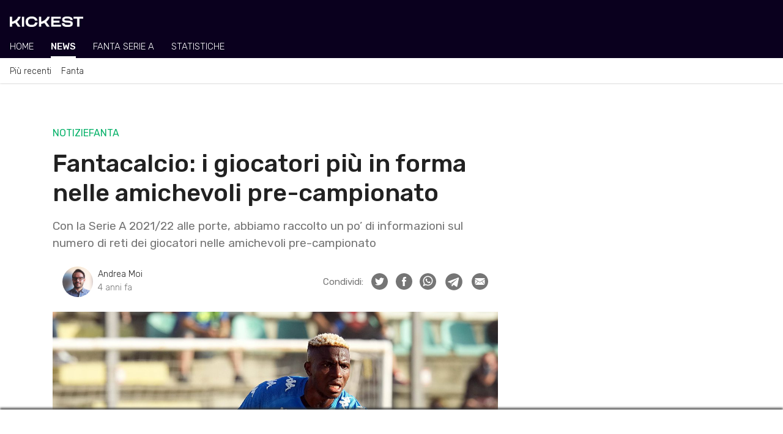

--- FILE ---
content_type: text/html; charset=UTF-8
request_url: https://www.kickest.it/it/serie-a/notizie/10934/serie-a-2021-22-amichevoli-giocatori-piu-in-forma
body_size: 38500
content:
<!doctype html>
<html lang="it">
<head>
    <!-- Meta tags -->
    <meta charset="utf-8">
    <meta name="viewport" content="width=device-width, initial-scale=1, shrink-to-fit=no">
    
    <title>Fantacalcio: i giocatori più in forma nelle amichevoli pre-campionato | Kickest</title><meta name="description" content="Con la Serie A 2021/22 alle porte, abbiamo raccolto un po’ di informazioni sul numero di reti dei giocatori nelle amichevoli pre-campionato"><!-- Meta Tag Canonical --><link rel="canonical" href="https://www.kickest.it/it/serie-a/notizie/10934/serie-a-2021-22-amichevoli-giocatori-piu-in-forma" /><!-- Meta Tag AMP HTML --><link rel="amphtml" href="https://www.kickest.it/it/serie-a/notizie/10934/serie-a-2021-22-amichevoli-giocatori-piu-in-forma/amp" /><!-- OG Meta Tags --><meta property="og:title" content="Fantacalcio: i giocatori più in forma nelle amichevoli pre-campionato" /><meta property="og:description" content="Con la Serie A 2021/22 alle porte, abbiamo raccolto un po’ di informazioni sul numero di reti dei giocatori nelle amichevoli pre-campionato" /><meta property="og:image" content="https://media.kickest.it/2021/08/09154759/1005191989-1.jpg" /><meta property="og:url" content="https://www.kickest.it/it/serie-a/notizie/10934/serie-a-2021-22-amichevoli-giocatori-piu-in-forma" /><meta property="og:type" content="article" /><!-- Twitter Meta Tags --><meta name="twitter:card" content="summary_large_image" /><meta name="twitter:site" content="@kickest" /><script type="application/ld+json">{"@context":"https://schema.org","@type":"NewsArticle","mainEntityOfPage":{"@type":"WebPage","@id":"https://www.kickest.it/it/serie-a/notizie/10934/serie-a-2021-22-amichevoli-giocatori-piu-in-forma"},"headline":"Fantacalcio: i giocatori pi\u00f9 in forma nelle amichevoli pre-campionato","image":["https://media.kickest.it/2021/08/09154759/1005191989-1.jpg"],"datePublished":"2021-08-09T15:10:15Z","dateModified":"2021-08-09T15:10:15Z","author":{"@type":"Person","name":"Andrea Moi","url":"https://www.kickest.it/it/autore/18/andrea-moi"},"publisher":{"@type":"Organization","name":"Kickest","logo":{"@type":"ImageObject","url":"https://www.kickest.it/img/logos/amp-brand-logo.png"}},"description":"Con la Serie A 2021/22 alle porte, abbiamo raccolto un po\u2019 di informazioni sul numero di reti dei giocatori nelle amichevoli pre-campionato","articleSection":"SERIE A","keywords":["serie a"],"inLanguage":"it"}</script>    
    <!-- Google Tag Manager -->
<script class="_iub_cs_activate" type="text/plain">(function(w,d,s,l,i){w[l]=w[l]||[];w[l].push({'gtm.start':
new Date().getTime(),event:'gtm.js'});var f=d.getElementsByTagName(s)[0],
j=d.createElement(s),dl=l!='dataLayer'?'&l='+l:'';j.async=true;j.src=
'https://www.googletagmanager.com/gtm.js?id='+i+dl;f.parentNode.insertBefore(j,f);
})(window,document,'script','dataLayer','GTM-TTDWLV8');</script>
<!-- End Google Tag Manager -->
    
    <link rel="apple-touch-icon" sizes="180x180" href="/img/icons/favicon/apple-touch-icon.png">
<link rel="icon" type="image/png" sizes="32x32" href="/img/icons/favicon/favicon-32x32.png">
<link rel="icon" type="image/png" sizes="16x16" href="/img/icons/favicon/favicon-16x16.png">
<link rel="manifest" href="/img/icons/favicon/site.webmanifest">
<link rel="mask-icon" href="/img/icons/favicon/safari-pinned-tab.svg" color="#000000">
<link rel="shortcut icon" href="/img/icons/favicon/favicon.ico">
<meta name="msapplication-TileColor" content="#da532c">
<meta name="msapplication-config" content="/img/icons/favicon/browserconfig.xml">
<meta name="theme-color" content="#000000">
    
    <!-- Bootstrap css -->
    <link rel="stylesheet" href="https://stackpath.bootstrapcdn.com/bootstrap/4.5.0/css/bootstrap.min.css" integrity="sha384-9aIt2nRpC12Uk9gS9baDl411NQApFmC26EwAOH8WgZl5MYYxFfc+NcPb1dKGj7Sk" crossorigin="anonymous">
    
    <!-- Google fonts -->
    <link href="https://fonts.googleapis.com/css2?family=Rubik:wght@300;400;500&display=swap" rel="stylesheet">
    
    <!-- Bootstrap Select css -->
    <link rel="stylesheet" href="https://cdnjs.cloudflare.com/ajax/libs/bootstrap-select/1.13.17/css/bootstrap-select.min.css" integrity="sha256-VMPhaMmJn7coDSbzwqB0jflvb+CDnoAlfStC5RogOQo=" crossorigin="anonymous" />
    
    <!-- Font Awesome CSS -->
    <link rel="stylesheet" href="https://use.fontawesome.com/releases/v5.0.13/css/all.css" integrity="sha384-DNOHZ68U8hZfKXOrtjWvjxusGo9WQnrNx2sqG0tfsghAvtVlRW3tvkXWZh58N9jp" crossorigin="anonymous">
    
    <!-- Date Range Picker CSS -->
    <link rel="stylesheet" type="text/css" href="https://cdn.jsdelivr.net/npm/daterangepicker/daterangepicker.css">
    
    <!-- noUiSlider CSS -->
    <link rel="stylesheet" type="text/css" href="/css/nouislider.min.css">
    
    <!-- Paginationjs CSS -->
    <link rel="stylesheet" type="text/css" href="/css/paginationjs.min.css">
    
    <!-- Main external css -->
    <link rel="stylesheet" href="/css/main.css">
    
    <!-- Main internal css -->
<style>
    
        .news-feed__article-caption-sticky-label--serie_a {
            background-color: var(--primary);
        }
        .news-feed__article-caption-sticky-label--premier_league {
            background-color: var(--primary);
        }

    
        @media only screen and (max-width: 992px) {
        /* Hide scrollbar */
        :root {
            -ms-overflow-style: none;  /* IE and Edge */
            scrollbar-width: none;  /* Firefox */
        }
        ::-webkit-scrollbar {
            display: none;
        }
    }

    /* Large devices (desktops, 992px and up) */
    @media only screen and (min-width: 992px) {
        :root {
            --font-size-h1: 40px;
            --font-size-h2: 28px;
            --font-size-h3: 24px;
            --font-size-article: 18px;
        }

        /* Footer */
        .footer__logo-fantaking {
            width: 150px;
        }

        /* News feed */
        .news-feed__article {
            padding-top: var(--padding-normal);
            padding-bottom: calc(1.2 * var(--padding-normal));
        }
        .news-feed__article-excerpt {
            display: block;
        }
        .news-feed__article-caption {
            font-size: var(--font-size-caption);
        }
        .news-feed__article-media-img {
            width: 250px;
            height: 150px;
        }
        .news-feed__article-title {
            margin-bottom: 0.5rem;
        }
        .news-feed__article-caption-sticky-label {
            display: none;
        }
        .news-feed__article-caption-sticky-category {
            display: inline;
        }

        /* Sidebar */
        .sidebar {
            display: block;
        }

        /* Navbar */
        .navbar__feed {
            overflow-x: hidden;
        }
        .navbar__category {
            overflow-x: hidden;
        }
    }
</style>
    
    <!-- Post external css --><link rel="stylesheet" href="/css/app/news/post.css">    
    <!-- Post internal css -->
<style>
    
    /* Large devices (desktops, 992px and up) */
    @media only screen and (min-width: 992px) {
        .post__thumbnail {
            width: 100%;
            height: auto;
            object-fit: cover;
        }

        .post__content {
            line-height: 30px;
        }

        .post__figure {
            margin-left: 0;
            margin-right: 0;
        }

        .post__author {
            margin-left: 0;
            margin-right: 0;
        }

        .post__content .wp-block-embed-instagram iframe {
            width: 60% !important;
        }

        .post__footer-author {
            padding: var(--padding-normal) var(--padding-large);
        }
    }
</style>

    <!-- Google AdSense -->
    <script async src="https://pagead2.googlesyndication.com/pagead/js/adsbygoogle.js?client=ca-pub-6928759504783120" crossorigin="anonymous"></script>
    
    <!-- ADK tags -->
                <link rel='modulepreload' href='https://cdn.adkaora.space/fantaking/kickest/prod/adk-init.js'/>
<script type='module' defer src='https://cdn.adkaora.space/fantaking/kickest/prod/adk-init.js'></script>
</head>
<body><!-- Copyright © Fantaking Interactive Srl -->
<!-- Google Tag Manager (noscript) -->
<noscript class="_iub_cs_activate" type="text/plain"><iframe src="https://www.googletagmanager.com/ns.html?id=GTM-TTDWLV8"
height="0" width="0" style="display:none;visibility:hidden"></iframe></noscript>
<!-- End Google Tag Manager (noscript) -->

<!-- friendly name: adk_interstitial-->
<div class="adk-slot">
    <div id="adk_interstitial0"></div>
    <div id="adk_interstitial"></div>
</div>



<!-- Navbar -->
<nav class="navbar">
        <div class="navbar__header">
        <div class="navbar__brand">
            <a href="https://www.kickest.it/it">
                <img class="navbar__brand-logo" src="https://www.kickest.it/img/logos/brand-light.png" alt="Kickest">
            </a>
        </div>

                <div class="navbar__search d-none">
            <svg class="bi bi-search navbar__search-icon" width="1em" height="1em" viewBox="0 0 16 16" fill="currentColor" xmlns="http://www.w3.org/2000/svg">
                <path fill-rule="evenodd" d="M10.442 10.442a1 1 0 011.415 0l3.85 3.85a1 1 0 01-1.414 1.415l-3.85-3.85a1 1 0 010-1.415z" clip-rule="evenodd"/>
                <path fill-rule="evenodd" d="M6.5 12a5.5 5.5 0 100-11 5.5 5.5 0 000 11zM13 6.5a6.5 6.5 0 11-13 0 6.5 6.5 0 0113 0z" clip-rule="evenodd"/>
            </svg>
        </div>
            </div>
    
        <div class="navbar__feed">
        
                        <div class="navbar__feed-item-container">
            <div class="navbar__feed-item ">
                <a class="navbar__feed-item-link"  href="https://www.kickest.it/it/serie-a">Home</a>
            </div>
        </div>
                <div class="navbar__feed-item-container">
            <div class="navbar__feed-item navbar__feed-item--active">
                <a class="navbar__feed-item-link"  href="https://www.kickest.it/it/serie-a/notizie">News</a>
            </div>
        </div>
                <div class="navbar__feed-item-container">
            <div class="navbar__feed-item ">
                <a class="navbar__feed-item-link" target="_blank" rel="noreferrer noopener" href="https://fantasy.kickest.it">Fanta Serie A</a>
            </div>
        </div>
                <div class="navbar__feed-item-container">
            <div class="navbar__feed-item ">
                <a class="navbar__feed-item-link"  href="https://www.kickest.it/it/serie-a/statistiche">Statistiche</a>
            </div>
        </div>
                
            </div>
    
        <div class="navbar__category">
                <div class="navbar__category-item-container">
            <div class="navbar__category-item ">

                
                    <a class="navbar__category-item-link" href="https://www.kickest.it/it/serie-a/notizie">Più recenti</a>

                            </div>
        </div>
                <div class="navbar__category-item-container">
            <div class="navbar__category-item ">

                
                    <a class="navbar__category-item-link" href="https://www.kickest.it/it/serie-a/notizie/fantacalcio">Fanta</a>

                            </div>
        </div>
            </div>
    </nav>

<!-- friendly name: adk_header-->
<div id="strip_adk_header">
    <div id="adk_header"></div>
</div>



<!-- Main -->
<main class="main-container container-xl">
    <div class="main-container__row row">
        <!-- Post -->
        <div class="main-container__col col-12 col-lg-8" style="margin-top: calc(1.2 * var(--margin-normal));">
            <article class="post">
                <header class="post__header">
                    <div class="post__category-container">
                                                                        <span class="post__category">Notizie</span><span class="post__category">Fanta</span>                    </div>

                    <h1 class="post__title">Fantacalcio: i giocatori più in forma nelle amichevoli pre-campionato</h1>

                    <div class="post__excerpt"><p>Con la Serie A 2021/22 alle porte, abbiamo raccolto un po&#8217; di informazioni sul numero di reti dei giocatori nelle amichevoli pre-campionato</p>
</div>

                    <div class="post__author">
                        <a href="https://www.kickest.it/it/autore/18/andrea-moi">
                                                        <img src="https://www.kickest.it/img/editors/andrea-moi.jpg" alt="Photo of Andrea Moi" width="50" height="50" class="post__author-img">
                                                    </a>
                                                <div class="d-inline-block ml-2">
                            <span class="post__author-name"><a href="https://www.kickest.it/it/autore/18/andrea-moi">Andrea Moi</a></span>
                            <time class="post__publication-date js-post__publication-date d-block" datetime="2021-08-09T15:10:15Z">2021-08-09T15:10:15</time>
                        </div>
                                                <!-- Social Share Buttons -->
                                                <div class="social-share">
                            <span class="social-share__heading">Condividi:</span>

                            <!-- Twitter -->
                                                        <a title="Condividi su Twitter" class="social-share__btn" target="_blank" rel="noopener noreferrer" href="https://twitter.com/intent/tweet?original_referer=https%3A%2F%2Fwww.kickest.it&ref_src=twsrc%5Etfw&text=Fantacalcio%3A+i+giocatori+pi%C3%B9+in+forma+nelle+amichevoli+pre-campionato&tw_p=tweetbutton&url=https%3A%2F%2Fwww.kickest.it%2Fit%2Fserie-a%2Fnotizie%2F10934%2Fserie-a-2021-22-amichevoli-giocatori-piu-in-forma"><img class="social-share__img" alt="Twitter icon" width="27" height="27" src="https://www.kickest.it/img/icons/social/twitter-gray.svg"></a>

                            <!-- Facebook -->
                                                        <a title="Condividi su Facebook" class="social-share__btn" target="_blank" rel="noopener noreferrer" href="https://www.facebook.com/dialog/share?href=https%3A%2F%2Fwww.kickest.it%2Fit%2Fserie-a%2Fnotizie%2F10934%2Fserie-a-2021-22-amichevoli-giocatori-piu-in-forma&app_id=377964940669210"><img class="social-share__img" alt="Facebook icon" width="27" height="27" src="https://www.kickest.it/img/icons/social/facebook-gray.svg"></a>

                            <!-- Whatsapp -->
                                                        <a title="Condividi su WhatsApp" class="social-share__btn" href="whatsapp://send?text=Fantacalcio%3A+i+giocatori+pi%C3%B9+in+forma+nelle+amichevoli+pre-campionato%0Ahttps%3A%2F%2Fwww.kickest.it%2Fit%2Fserie-a%2Fnotizie%2F10934%2Fserie-a-2021-22-amichevoli-giocatori-piu-in-forma" data-action="share/whatsapp/share"><img class="social-share__img" alt="Whatsapp icon" width="27" height="27" src="https://www.kickest.it/img/icons/social/whatsapp-gray.svg"></a>

                            <!-- Telegram -->
                                                        <a
                                title="Condividi su Telegram"
                                class="social-share__btn"
                                href="https://t.me/share/url?url=https%3A%2F%2Fwww.kickest.it%2Fit%2Fserie-a%2Fnotizie%2F10934%2Fserie-a-2021-22-amichevoli-giocatori-piu-in-forma&text=Fantacalcio%3A+i+giocatori+pi%C3%B9+in+forma+nelle+amichevoli+pre-campionato"
                                target="_blank"
                                rel="noreferrer noopener"
                            ><img class="social-share__img social-share__img--telegram" alt="Telegram icon" width="27" height="27" src="https://www.kickest.it/img/icons/social/telegram-gray.svg"></a>

                            <!-- Email -->
                                                        <a title="Condividi via Email" class="social-share__btn" href="mailto:?subject=Fantacalcio: i giocatori più in forma nelle amichevoli pre-campionato&body=https://www.kickest.it/it/serie-a/notizie/10934/serie-a-2021-22-amichevoli-giocatori-piu-in-forma" title="Share by Email"><img class="social-share__img" alt="Email icon" width="27" height="27" src="https://www.kickest.it/img/icons/social/email-gray.svg"></a>
                        </div>
                    </div>

                    <figure class="post__figure">
                        <img class="post__thumbnail" src="https://media.kickest.it/2021/08/09154759/1005191989-1.jpg" alt="Victor Osimhen">
                    </figure>
                </header>

                <!-- ADK tag -->
                <!-- friendly name: adk_article-middle --><div class="adk-slot"><div id="adk_article-middle"></div></div>
                <section class="post__content text-article">
                    
<p>Avvicinandoci all&#8217;inizio ufficiale della Serie A 2021/22, andiamo a vedere quali <strong>giocatori si sono messi in mostra</strong> nelle varie amichevoli disputate dalle 20 squadre di Serie A, realizzando un buon<strong> numero di gol</strong> nelle amichevoli pre-campionato</p>



<p>Sappiamo che<strong> non tutte le amichevoli hanno lo stesso valore</strong>: alcune sono state disputate contro avversari più validi, altre meno. A darvi una mano c&#8217;è il nostro <a href="https://www.kickest.it/it/serie-a/notizie/10314/serie-a-2021-22-amichevoli-estive-date">articolo</a> riepilogativo che contiene tutti i risultati e i tabellini dei match già disputati.</p>



<h2><strong>Serie A: i giocatori più in forma delle amichevoli</strong></h2>



<h3><strong>Atalanta</strong></h3>



<p>Piccoli, Colley 5 goal</p>



<h3><strong>Bologna</strong></h3>



<p>Orsolini 2 goal</p>



<h3><strong>Cagliari</strong></h3>



<p>Simeone 5 goal; Joao Pedro 4; Ceter 4; Cerri 3; Marin 2</p>



<h3><strong>Empoli</strong></h3>



<p>Mancuso (<a href="https://www.kickest.it/it/serie-a/notizie/10556/volti-nuovi-leonardo-mancuso-attaccante-empoli" target="_blank" rel="noreferrer noopener">le sue caratteristiche</a>) 6 goal; Mraz 3; Crociata 3; Ricci, Piscopo, Bandinelli, Belardinelli 2</p>



<h3><strong>Fiorentina</strong></h3>



<figure class="wp-block-image size-large"><img src="https://media.kickest.it/2021/08/09162116/1004399948-1-1024x683.jpg" alt="" class="wp-image-10958"/><figcaption>Credit: IMAGO</figcaption></figure>



<p>Vlahovic 8 goal; Benassi 4; Bonaventura 3; Mikenkovic, Saponara, Sottil, Duncan 2</p>



<h3><strong>Genoa</strong></h3>



<p>Bianchi 4 goal; Shomurodov (prima di approdare alla Roma) 3</p>



<h3><strong>Inter</strong></h3>



<p>Satriano, Pinamonti 4 goal; Brozovic 3; Darmian, Calhanoglou, Mulattieri 2</p>



<h3><strong>Juventus</strong></h3>



<p>De Winter, McKennie, Soule, Ranocchia, Kulusevski 1 goal</p>



<h3><strong>Lazio</strong></h3>



<p>Luis Alberto 6 goal; Muriqi 5; Caicedo 4; Felipe Anderson 2</p>



<h3><strong>Milan</strong></h3>



<p>Kerkez, Leao 2 goal</p>



<hr class="wp-block-separator"/>



<h4><em>Gioca al Fanta Statistico di Kickest con premi in palio</em>. <a href="https://seriea.kickest.it/it/dashboard">CLICCA QUI!</a></h4>



<hr class="wp-block-separator"/>



<h3><strong>Napoli</strong></h3>



<p>Osimhen 7 goal; Machach 3; Elmas 2</p>



<h3><strong>Roma</strong></h3>



<p>Borja Mayoral 5 goal; Mancini, Dzeko, Zaniolo 3; Zalewski, Carles Perez 2</p>



<h3><strong>Salernitana</strong></h3>



<p>Schiavone, Kristoffersen, Obi 2 goal</p>



<h3><strong>Sampdoria</strong></h3>



<figure class="wp-block-image size-large"><img src="https://media.kickest.it/2021/08/09162206/1005176947-1-1024x683.jpg" alt="" class="wp-image-10959"/><figcaption>Credit: IMAGO</figcaption></figure>



<p>Quagliarella 6 goal; Torregrossa 4; Bonazzoli, Caprari, La Gumina 3</p>



<h3><strong>Sassuolo</strong></h3>



<p>Scamacca, Djuricic 3 goal; Caputo, Defrel 2</p>



<h3><strong>Spezia</strong></h3>



<p>non ha giocato amichevoli</p>



<h3><strong>Torino</strong></h3>



<p>Zaza 3 goal; Milico 2</p>



<h3><strong>Udinese</strong></h3>



<p>Cristo, Okaka, Micin 2 goal</p>



<h3><strong>Venezia</strong></h3>



<p>Forte 9 goal; Karlsson 7; Di Mariano 5; Dezi, Aramu, Perez 2</p>



<h3><strong>Verona</strong></h3>



<p>Cancellieri 3 goal; Lasagna, Bragantini 2</p>



<hr class="wp-block-separator"/>



<p>a cura di <strong>Andrea Moi</strong></p>
                </section>

                <footer class="post__footer mb-4">
                    <div class="post__footer-author">
                        <a href="https://www.kickest.it/it/autore/18/andrea-moi">
                                                        <img src="https://www.kickest.it/img/editors/andrea-moi.jpg" alt="Photo of Andrea Moi" width="60" height="60" class="post__footer-author-image">
                                                    </a>
                                                <span class="post__footer-author-name"><a href="https://www.kickest.it/it/autore/18/andrea-moi">Andrea Moi</a></span>
                        <div class="post__footer-author-description-container">
                            <span class="post__footer-author-description">Trentenne cagliaritano, laureato in Economia, è uno dei founder di WikiFanta, ed è malato di fanta, su tutti gli sport possibili. Vincitore del Fantacampioni di SKY 2011 e top 10 a Kickest Premier 2020, adora proprio il campionato inglese. Ha la convinzione che solo con lo studio e la visione dei giocatori e delle statistiche è possibile ottenere ottimi risultati, non lasciando nulla al caso. È però troppo, troppo competitivo!</span>
                        </div>
                                            </div>
                </footer>

                <!-- Related Articles -->
                <section class="related-article__wrapper">
                    <h2>Leggi anche</h2>
                    <div id="relatedArticlesContainer">
                        <div class="related-article__spinner-container">
                            <div class="spinner-border" role="status">
                                <span class="sr-only">Loading...</span>
                            </div>
                        </div>
                    </div>
                </section>
            </article>
        </div>

        <!-- Sidebar -->
        <div class="main-container__col col-12 col-lg-4">
            <aside class="sidebar">
                <!-- ADK tag -->
                
<!-- friendly name: adk_spalla-top --> 
<div class="adk-slot">
    <div id="adk_spalla-top"></div> 
</div>


                <!--<article class="sidebar__injuries-widget mt-4"></article>-->

                <!-- ADK tag -->
                
<!-- friendly name: adk_spalla-middle --> 
<div class="adk-slot">
    <div id="adk_spalla-middle"></div> 
</div>

            </aside>
        </div>

        <!-- Related contents -->
        <div class="main-container__col col-12 col-lg-4 d-none">
            <aside class="related-contents">
                <h3 style="background-color: green;">Related Contents</h3>
            </aside>
        </div>
    </div>

    <!-- ADK tag -->
    <div class="main-container__row row">
        <div class="main-container__col col-12 col-lg-8">
            
<!-- friendly name: adk_multiplex-->
<div class="adk-slot">
    <div id="adk_multiplex"></div>
</div>

        </div>
    </div>
</main>


<!-- Footer -->
<footer class="footer container-fluid">
    <!--
    <div class="footer__top-container row no-gutters">
        <div class="footer__col col-6 col-md-4 col-lg">
            <h4 class="footer__heading">Seguici su</h4>
            <img class="footer__social-icon" src="/img/logos/facebook-light.svg" alt="facebook-logo" width="16">
            <img class="footer__social-icon" src="/img/logos/instagram-light.svg" alt="facebook-logo" width="16">
        </div>

        <div class="footer__col col-6 col-md-4 col-lg">
            <h4 class="footer__heading">Lingua</h4>
            <span>Italiano</span>
        </div>

        <div class="footer__col col-6 col-md-4 col-lg">
            <h4 class="footer__heading">NBA</h4>
            <ul class="footer__list">
                                <li>Dunkest Fanta NBA</li>
                                <li>Notizie NBA</li>
                                <li>Statistiche NBA</li>
                                <li>Lineups NBA</li>
                                <li>Risultati Partite NBA</li>
                                <li>Infortuni NBA</li>
                                <li>Classifica NBA</li>
                                <li>Lista Giocatori NBA</li>
                                <li>Lista Squadre NBA</li>
                            </ul>
        </div>

        <div class="footer__col col-6 col-md-4 col-lg">
            <h4 class="footer__heading">Lega Basket Serie A</h4>
            <ul class="footer__list">
                                <li>Dunkest Fanta LBA</li>
                                <li>Notizie LBA</li>
                                <li>Statistiche LBA</li>
                                <li>Lineups LBA</li>
                                <li>Classifica LBA</li>
                                <li>Lista Giocatori LBA</li>
                                <li>Lista Squadre LBA</li>
                            </ul>
        </div>

        <div class="footer__col col-6 col-md-4 col-lg">
            <h4 class="footer__heading"></h4>
            <ul class="footer__list">
                            </ul>
        </div>

        <div class="footer__col col-6 col-md-4 col-lg">
            <h4 class="footer__heading">Kickest</h4>
            <ul class="footer__list">
                                <li>Fantacalcio Serie A</li>
                                <li>Fantacalcio Premier League</li>
                                <li>Fantacalcio Champions League</li>
                                <li>The Korner</li>
                            </ul>
        </div>
    </div>
    -->

    <div class="footer__bottom-container row no-gutters">
        <div class="footer__col col-6 col-md">
            <img class="footer__logo-fantaking" src="/img/logos/fantaking-light.svg" width="100">
            <div class="footer__rss mb-3">
                <a class="footer__rss-link" href="https://www.kickest.it/it/rss">
                    <img class="footer__rss-icon" src="https://www.kickest.it/img/icons/rss-icon.svg" alt="RSS icon" width="20" height="20">Feed RSS                </a>
            </div>
            <div>
                <span>Kickest usa immagini fornite dalle seguenti agenzie:</span>
                <a href="https://www.gettyimages.de/" class="footer__list-item--underline footer__link">Getty Images</a>
                e
                <a href="https://www.imago-images.de/" class="footer__list-item--underline footer__link">Imago Images</a>
            </div>
        </div>

        <div class="footer__col col-6 col-md">
            <h4 class="footer__heading">
                Copyright 2018-2025            </h4>
            <ul class="footer__list">
                                <li class="footer__list-item--underline">Fantaking Interactive Srl</li>
                                <li class="">Via San Zeno 145, 25124 (BS)</li>
                                <li class="">P.Iva 03549330987</li>
                            </ul>
        </div>

        <div class="footer__col col-6 col-md">
            <h4 class="footer__heading">Contatti</h4>
            <ul class="footer__list">
                                <li class="footer__list-item--underline">
                    <a class="footer__link" href="https://www.kickest.it/it/contatti"  >Contatti</a>                </li>
                                <li class="footer__list-item--underline">
                    <a class="footer__link" href="https://www.kickest.it/it/chi-siamo"  >Chi Siamo</a>                </li>
                                <li class="footer__list-item--underline">
                    <a class="footer__link" href="https://www.kickest.it/it/collabora"  >Collabora</a>                </li>
                                <li class="footer__list-item--underline">
                    <a class="footer__link" href="https://adkaora.com/" target="_blank" rel="noreferrer noopener nofollow">Pubblicità: Adkaora</a>                </li>
                            </ul>
        </div>

        <div class="footer__col col-6 col-md">
            <h4 class="footer__heading">Privacy</h4>
            <ul class="footer__list">
                                <li class="footer__list-item--underline">
                    <a class="iubenda-advertising-preferences-link footer__link" href="#"  >Impostazioni Cookie</a>                </li>
                                <li class="footer__list-item--underline">
                    <a class="footer__link" href="https://www.iubenda.com/privacy-policy/30875342/cookie-policy" target="_blank" rel="noreferrer noopener">Cookie Policy</a>                </li>
                                <li class="footer__list-item--underline">
                    <a class="footer__link" href="https://www.iubenda.com/privacy-policy/30875342" target="_blank" rel="noreferrer noopener">Privacy</a>                </li>
                                <li class="footer__list-item--underline">
                    <a class="footer__link" href="https://fantaking.gitbook.io/kickest-t-and-c/" target="_blank" rel="noreferrer noopener">Termini e Condizioni</a>                </li>
                            </ul>
        </div>
    </div>
</footer>
    <!-- jQuery -->
    <script src="https://code.jquery.com/jquery-3.5.1.min.js" integrity="sha256-9/aliU8dGd2tb6OSsuzixeV4y/faTqgFtohetphbbj0=" crossorigin="anonymous"></script>

    <!-- Popper.js -->
    <script src="https://cdn.jsdelivr.net/npm/popper.js@1.16.0/dist/umd/popper.min.js" integrity="sha384-Q6E9RHvbIyZFJoft+2mJbHaEWldlvI9IOYy5n3zV9zzTtmI3UksdQRVvoxMfooAo" crossorigin="anonymous"></script>

    <!-- Bootstrap JS -->
    <script src="https://stackpath.bootstrapcdn.com/bootstrap/4.5.0/js/bootstrap.min.js" integrity="sha384-OgVRvuATP1z7JjHLkuOU7Xw704+h835Lr+6QL9UvYjZE3Ipu6Tp75j7Bh/kR0JKI" crossorigin="anonymous"></script>

    <!-- Moment JS -->
    <script src="https://cdnjs.cloudflare.com/ajax/libs/moment.js/2.27.0/moment.min.js" integrity="sha512-rmZcZsyhe0/MAjquhTgiUcb4d9knaFc7b5xAfju483gbEXTkeJRUMIPk6s3ySZMYUHEcjKbjLjyddGWMrNEvZg==" crossorigin="anonymous"></script>
    <script src="https://cdnjs.cloudflare.com/ajax/libs/moment.js/2.27.0/locale/it.min.js" integrity="sha512-1jXfYnMhjj2dL+ng4SqSza+YDv9QMExgUpp9OzubnIbsj+ryCzxvoqK65vIOHszMtuvIpf2Hu5ravK3lRbawEA==" crossorigin="anonymous"></script>
    <script src="https://momentjs.com/downloads/moment-timezone-with-data.min.js"></script>

    <!-- Bootstrap Select JS -->
    <script src="https://cdnjs.cloudflare.com/ajax/libs/bootstrap-select/1.13.17/js/bootstrap-select.min.js" integrity="sha256-QOE02Glo1C1gHzP96JOaxyIMt4XSFv/exZaYLY4dwO0=" crossorigin="anonymous"></script>
    <script src="https://cdnjs.cloudflare.com/ajax/libs/bootstrap-select/1.13.17/js/i18n/defaults-it_IT.min.js" integrity="sha256-JoV/8KtcfOqzwomfEc4MvW1L8QB2qlNPnWG8JVhJiJ8=" crossorigin="anonymous"></script>

    <!-- Date Range Picker JS -->
    <script type="text/javascript" src="https://cdn.jsdelivr.net/npm/daterangepicker/daterangepicker.min.js"></script>

    <!-- noUiSlider JS -->
    <script type="text/javascript" src="https://www.kickest.it/js/nouislider.min.js"></script>

    <!-- Pagination JS -->
    <script type="text/javascript" src="https://www.kickest.it/js/paginationjs.min.js"></script>

    <!-- Mapsort JS -->
    <script type="text/javascript" src="https://www.kickest.it/js/mapsort.min.js"></script>

    <!-- External main JS -->
    <script src="/js/main.js"></script>

    <!-- Helper functions -->
<script>

    function getCategoryName(categorySlug) {
        if (typeof categorySlug === 'string') {
            var parts = categorySlug.split('-');
            return parts[parts.length - 1].replace(/_/g, ' ').toUpperCase();
        } else {
            return '';
        }
    }

    function getUrlFromCategoryName(categoryName) {
        var parts = categoryName.split('-');
        var url = 'https://www.kickest.it';

        parts.forEach(function(element) {
            url += '/' + element.replace(/_/g, '-');
        });

        return url;
    }

    function getPostUrlFromCategoryName(postId, postSlug, categoryName) {
        var parts = categoryName.split('-');
        var url = 'https://www.kickest.it';

        parts.forEach(function(element) {
            url += '/' + element.replace(/_/g, '-');
        });

        return url + '/' + postId + '/' + postSlug;
    }

    function insertLeagueIntoGlobalCategory(league, category) {
        var result = {};
        var categoryName = category['name'];
        var categorySlug = category['slug'];

        var categoryNameSplit = categoryName.split('-');
        categoryNameSplit.splice(1, 0, league['slug']);
        result['name'] = categoryNameSplit.join('-');

        var categorySlugSplit = categorySlug.split('-');
        categorySlugSplit.splice(1, 0, league['slug']);
        result['slug'] = categorySlugSplit.join('-');

        return result;
    }

    function getLeaguesSlugsRegex() {
        var regex = '';
        var leagues = [
           "serie_a", "premier_league", "serie_b"        ];

        // Generate regex
        leagues.forEach(function(elem) {
            if (regex !== '') {
                regex += '|';
            }
            regex += elem;
        });

        return regex;
    }

    function getLeaguesNamesRegex(lang) {
        var regex = '';
        var leagues = {
           "it": ["serie_a", "premier_league", "serie_b"],"en": ["serie_a", "premier_league"],        };

        // Check lang and set proper leagues
        if (!leagues.hasOwnProperty(lang)) {
            return '';
        } else {
            leagues = leagues[lang];
        }

        // Generate regex
        leagues.forEach(function(elem) {
            if (regex !== '') {
                regex += '|';
            }
            regex += elem;
        });

        return regex;
    }

</script>

<!-- Navbar js -->
<script>
    $(document).ready(function() {
        $('#jsNavbarLeagueSelect').on('changed.bs.select', function(e, clickedIndex, isSelected, previousValue) {
            var urlMap = {
                "serie_a": 'https://www.kickest.it/it/serie-a',
                "premier_league": 'https://www.kickest.it/it/premier-league',
            };

            var selectedLeague = $(this).val();
            window.location.href = urlMap[selectedLeague];
        });
    });
</script>

<!-- Handle Adk footer -->
<script>
    // When on mobile, change the adk footer's id
    $(document).ready(function () {
        let mobileBreakpoint = 991.98;
        let windowWith = $(window).width();

        if (windowWith <= mobileBreakpoint) {
            $('#strip_adk').attr('id', 'strip_adk_mobile');
            $('#adk_footer').attr('id', 'adk_footer_mobile');
        }
    });
</script>

    
    <!-- Post internal JS -->
<script>
    $(document).ready(function() {

    	// Iframe params
    	var isIframe = false;
    	var isNoadv = false;
    
        // Format post publication datetime
        var lang = 'it';
        var datetimeFormat = 'YYYY-MM-DDTHH:mm:ss';
        var postPubDatetimeString = $('.js-post__publication-date').attr('datetime');
        var postPubDatetime = moment.utc(postPubDatetimeString, datetimeFormat);
        $('.js-post__publication-date').html(postPubDatetime.locale(lang).fromNow());
        
        // Load related articles
        var postId = '10934';
        var postCategoryId = '2';
        $.ajax('https://www.kickest.it/api/posts/related-articles', {
        	'data': {
        		'lang': lang,
        		'categories': [postCategoryId],
        		'exclude': [postId],
        	},
        	'dataType': 'json',
        	'error': function(jqXHR, textStatus, errorThrown) {
        		console.log(errorThrown);
        	},
        	'success': function(data, textStatus, jqXHR) {
        		printRelatedArticles(data['data']);	
        	},
        	'timeout': 10000, // 10 seconds (in ms)
        });

        // Print related articles
        function printRelatedArticles(data) { 
        	var container = $('#relatedArticlesContainer');
        	var containerHtml = '';

        	data.forEach(function(post) {
        		var postUrl = post['url'] + (isIframe ? '?' + getIframeQueryString() : '');
        		var postPubdateText = post['pubdate_text'];
        		var postTitle = post['title'];
        		var postExcerpt = post['excerpt'];
        		var thumbnailAlt = post['thumbnail_alt'];
        		var thumbnailUrl = post['thumbnail_url'];

        		// Open HTML
        		var html = '<div class="related-article">';

        		// Thumbnail
        		html += '<div>';
        		html += '<a href="' + postUrl + '" class="related-article__thumbnail-link">';
        		html += '<img alt="' + thumbnailAlt + '" src="' + thumbnailUrl + '" width="80" height="80" class="related-article__thumbnail">';
        		html += '</a>';
        		html += '</div>';

        		// Title and Content
        		html += '<div class="related-article__title-wrapper">';
        		html += '<span class="related-article__pubdate">' + postPubdateText + '</span>';
        		html += '<a href="' + postUrl + '" class="related-article__title-link">';
				html += '<h3 class="related-article__title">' + postTitle + '</h3>';
				html += '</a>';
				html += '<p class="related-article__excerpt">' + postExcerpt + '</p>';
        		html += '</div>';

        		// Close HTML
        		html += '</div>';

        		// Add to container
        		containerHtml += html;
        	});

        	// Update container html
        	container.html(containerHtml);
        }

        // Get iframe query string
        function getIframeQueryString() {
        	var queryString = '';
        	if (isIframe) {
        		queryString += 'iframe=yes';
        		if (isNoadv) {
        			queryString += '&noadv=yes';
        		}
        	}
        	return queryString;
        }

    });
</script>    
    <!-- ADK tags -->
    
<!-- friendly name: adk_footer -->
<div id="strip_adk">
    <div id="adk_footer"></div>
</div>

</body>
</html>

--- FILE ---
content_type: text/html; charset=utf-8
request_url: https://www.google.com/recaptcha/api2/aframe
body_size: 263
content:
<!DOCTYPE HTML><html><head><meta http-equiv="content-type" content="text/html; charset=UTF-8"></head><body><script nonce="iihSqZ5JfmGbri8BmU10PQ">/** Anti-fraud and anti-abuse applications only. See google.com/recaptcha */ try{var clients={'sodar':'https://pagead2.googlesyndication.com/pagead/sodar?'};window.addEventListener("message",function(a){try{if(a.source===window.parent){var b=JSON.parse(a.data);var c=clients[b['id']];if(c){var d=document.createElement('img');d.src=c+b['params']+'&rc='+(localStorage.getItem("rc::a")?sessionStorage.getItem("rc::b"):"");window.document.body.appendChild(d);sessionStorage.setItem("rc::e",parseInt(sessionStorage.getItem("rc::e")||0)+1);localStorage.setItem("rc::h",'1766661056510');}}}catch(b){}});window.parent.postMessage("_grecaptcha_ready", "*");}catch(b){}</script></body></html>

--- FILE ---
content_type: text/css
request_url: https://www.kickest.it/css/main.css
body_size: 2024
content:
/* Main */
:root {
    /* Colors */
    --dark: rgba(0, 0, 0, 0.87);
    --dark-secondary: rgba(0, 0, 0, 0.54);
    --dark-disabled: rgba(0, 0, 0, 0.38);

    --light: rgba(255, 255, 255, 1);
    --light-secondary: rgba(255, 255, 255, 0.70);
    --light-disabled: rgba(255, 255, 255, 0.30);

    --gray-dark: rgba(48, 61, 68, 1);
    --gray-light: rgba(238, 238, 238, 1);

    --primary: rgba(8, 178, 106, 1);
    --info: rgba(45, 156, 219, 1);

    --tk-dark: rgba(10, 0, 30, 1);
    --seriea-color: rgba(8, 178, 106, 1);
    --premierleague-color: rgba(0, 204, 226, 1);

    /* Font weights */
    --font-weight-bold: 500;
    --font-weight-normal: 400;
    --font-weight-light: 300;

    /* Font sizes */
    --font-size-root: 16px;
    --font-size-h1: 32px;
    --font-size-h2: 24px;
    --font-size-h3: 20px;
    --font-size-body: 16px;
    --font-size-article: 16px;
    --font-size-caption: 14px;

    /* Margins */
    --margin-xsmall: 0.25rem;
    --margin-small: 0.5rem;
    --margin-normal: 1rem;
    --margin-medium: 1.5rem;
    --margin-large: 2rem;
    --margin-xlarge: 2.5rem;

    /* Paddings */
    --padding-xsmall: 0.25rem;
    --padding-small: 0.5rem;
    --padding-normal: 1rem;
    --padding-medium: 1.5rem;
    --padding-large: 2rem;
    --padding-xlarge: 2.5rem;

    /* Colors */
    --color-gray: rgba(0, 0, 0, 0.54);
}
html {
    font-size: var(--font-size-root);
}
body {
    background-color: var(--light);
    color: var(--dark);
    font-family: 'Rubik', sans-serif;
    font-size: var(--font-size-body);
    font-weight: var(--font-weight-light);
}
h1 {
    font-size: var(--font-size-h1);
    font-weight: var(--font-weight-bold);
}
h2 {
    font-size: var(--font-size-h2);
    font-weight: var(--font-weight-bold);
}
h3 {
    font-size: var(--font-size-h3);
    font-weight: var(--font-weight-normal);
}
strong {
    font-weight: var(--font-weight-bold);
}

.text-article {
    font-size: var(--font-size-article);
    font-weight: var(--font-weight-light);
}
.text-caption {
    font-size: var(--font-size-caption);
    font-weight: var(--font-weight-light);
}
.text--underline {
    text-decoration: underline;
}
.text--bold {
    font-weight: var(--font-weight-bold);
}
.text--regular {
    font-weight: var(--font-weight-normal);
}
.text--gray {
    color: var(--color-gray);
}
.text--primary {
    color: var(--primary);
}
.text--uppercase {
    text-transform: uppercase;
}

/* Spacing */
.mt-normal {
    margin-top: var(--margin-normal);
}
.mt-medium {
    margin-top: var(--margin-medium);
}

/* Language banner */
.language-banner {
    padding: var(--padding-normal);
    background-color: var(--gray-dark);
    color: var(--light-secondary);
    font-size: var(--font-size-caption);

    display: flex;
    align-items: center;
    justify-content: center;

}
.language-banner--hidden {
    display: none;
}
.language-banner__language-btn {
    margin-left: var(--margin-normal);
    border: 1px solid var(--light-secondary);
    padding: 5px 8px;
    border-radius: 5px;
}
.language-banner__language-btn:hover {
    text-decoration: none;
}
.language-banner__language-btn-text {
    color: var(--light-secondary);
    margin-left: var(--margin-small);
}
.language-banner__close-btn {
    margin-left: var(--margin-normal);
    border: 0;
    padding: 0;
    background-color: transparent;
    font-size: 2rem;
    line-height: 0;
    color: var(--light-secondary);

}

/* Navbar */
.navbar {
    /* Reset Bootstrap style */
    position: initial;
    display: block;
    padding: 0;

    background: var(--tk-dark);
    box-shadow: 0px 0px 3px rgba(0, 0, 0, 0.25);
}

.navbar__header {
    padding: var(--padding-normal);
    padding-bottom: var(--padding-normal);
    display: flex;
    color: var(--light);
    height: 65px;
}
.navbar__brand {
    display: flex;
    justify-content: center;
    align-items: center;
}
.navbar__brand-logo {
    width: 120px;
    position: relative;
    top: 2px;
}
.navbar__league {
    margin-left: var(--margin-normal);
}
.navbar__search {
    margin-left: auto;
}
.navbar__search-icon {
    font-size: 18px;
}

.navbar__feed {
    padding: 0 var(--padding-normal);
    color: var(--light);
    font-size: 15px;
    display: flex;
    overflow-x: scroll;
    white-space: nowrap;
}
.navbar__feed-item-container {
    margin-left: calc(var(--margin-normal) * 1.75);
}
.navbar__feed-item-container:first-child {
    margin-left: 0;
}
.navbar__feed-item-container:last-child {
    padding-right: var(--padding-normal);
}
.navbar__feed-item {
    padding-bottom: 0.3rem;
    text-transform: uppercase;
}
.navbar__feed-item--active {
    font-weight: var(--font-weight-bold);
    border-bottom: 3px solid var(--light);
}
.navbar__feed-item-link {
    color: var(--light);
}
.navbar__feed-item-link:hover {
    color: var(--light);
    text-decoration: none;
}

.navbar__category {
    padding: calc(var(--padding-normal) * 0.7) var(--padding-normal) 0 var(--padding-normal);
    background-color: var(--light);
    font-size: var(--font-size-caption);
    display: flex;
    overflow-x: scroll;
    white-space: nowrap;
}
.navbar__category-item-container {
    margin-left: var(--margin-normal);
}
.navbar__category-item-container:first-child {
    margin-left: 0;
}
.navbar__category-item-container:last-child {
    padding-right: var(--padding-normal);
}
.navbar__category-item {
    padding-bottom: calc(var(--padding-normal) * 0.4);
    border-bottom: 3px solid var(--light);
}
.navbar__category-item--active {
    border-bottom: 3px solid var(--primary);
    font-weight: var(--font-weight-bold);
    color: var(--primary);
}
.navbar__category-item-link {
    color: var(--dark);
}
.navbar__category-item-link:hover {
    color: var(--dark);
    text-decoration: none;
}
.navbar__category-item--active .navbar__category-item-link {
    color: var(--primary);
}

.navbar__league-select {
    width: auto !important;
    color: var(--light);
    font-weight: var(--font-weight-bold);
    font-size: 1.35rem;
    padding: 0;
}
.navbar__league-select:hover {
    color: var(--light);
}
.navbar__league-select::after {
    margin-left: var(--margin-small);
}
.bootstrap-select .navbar__league-select.dropdown-toggle:focus {
    outline: none !important;
    box-shadow: none;
}
.navbar__league .dropdown-menu li.selected.active a {
    background-color: var(--primary);
}
.navbar__league .dropdown-menu li.selected.active a:hover {
    color: var(--light);
}
.navbar__league .dropdown-menu li a:active {
    background-color: var(--gray-light);
    color: var(--dark);
    outline: none;
    box-shadow: 0;
}

/* Footer */
.footer {
    padding: 0;
    font-size: var(--font-size-caption);
    background-color: var(--gray-dark);
    color: var(--light-disabled);
}
.footer__top-container {
    border-bottom: 1px solid var(--light-disabled);
    padding: var(--padding-normal) 0;
}
.footer__bottom-container {
    padding: var(--padding-normal) 0;
}
.footer__col {
    padding: var(--padding-normal) !important;
}
.footer__heading {
    font-size: var(--font-size-root);
    text-transform: uppercase;
    color: var(--light-secondary);
}
.footer__list {
    margin: 0;
    padding: 0;
    list-style-type: none;
}
.footer__list-item--underline {
    text-decoration: underline;
}
.footer__social-icon {
    width: calc(var(--font-size-body) * 1.1);
    margin-left: var(--margin-normal);
}
.footer__social-icon:first-of-type {
    margin-left: 0;
}
.footer__logo-fantaking {
    widows: 120px;
}
.footer__link {
    color: var(--light-disabled);
}
.footer__link:hover {
    color: var(--light-disabled);
    text-decoration: none;
}
.footer__rss {
    display: flex;
    margin-top: 20px;
}
.footer__rss-link {
    color: var(--light-disabled);
    text-decoration: underline;
}
.footer__rss-link:hover {
    color: var(--light-disabled);
}
.footer__rss-icon {
    margin-right: 8px;
}

/* Main container */
.main-container {
    padding-left: var(--padding-normal);
    padding-right: var(--padding-normal);
}
.main-container__row {
    margin-left: calc(-1 * var(--margin-normal));
    margin-right: calc(-1 * var(--margin-normal));
}
.main-container__col {
    padding-left: var(--padding-normal);
    padding-right: var(--padding-normal);
}

/* Sidebar */
.sidebar {
    display: none;
/*    position: sticky;*/
/*    top: 0;*/
/*    padding-top: var(--padding-normal);*/
}

/* Button */
.button {
    border-radius: 4px;
    padding: var(--padding-small) var(--padding-normal);
    background-color: var(--light);
    color: var(--primary);
    font-weight: var(--font-weight-normal);
    white-space: nowrap;
    border: 0;
}
.button--primary {
    background-color: var(--primary);
    color: var(--light);
}
.button--outline-primary {
    border-color: var(--primary);
}

.button--primary:hover {
    color: var(--light);
    text-decoration: none;
}

/* Link */
.link {
    color: var(--dark);
}
.link:hover {
    color: var(--dark);
    text-decoration: none;
}
.link--hover-underline:hover {
    text-decoration: underline;
}
.link--primary {
    color: var(--primary);
}
.link--primary:hover {
    color: var(--primary);
    text-decoration: underline;
}

/* News feed */
.news-feed {
    margin-top: var(--margin-medium);
    margin-bottom: var(--margin-medium);
}
.news-feed__article {
    display: flex;
    border-top: 1px solid var(--gray-light);
    padding-top: calc(1.2 * var(--padding-small));
    padding-bottom: calc(1.2 * var(--padding-small));
}
.news-feed__article:first-of-type {
    border: 0;
    margin: 0;
}
.news-feed__article-caption {
    color: var(--dark-disabled);
    font-size: calc(0.9 * var(--font-size-caption));
}
.news-feed__article-title {
    font-size: calc(0.9 * var(--font-size-h3));
    margin-bottom: 0;
}
.news-feed__article-excerpt {
    color: var(--dark-secondary);
    display: none;
    margin: 0;
}
.news-feed__article-excerpt p {
    margin-bottom: 0;
}
.news-feed__article-media-container {
    padding-top: var(--padding-xsmall);
    padding-bottom: calc(0.9 * var(--padding-xsmall));
}
.news-feed__article-media-img {
    border-radius: 5px;
    width: 80px;
    height: 80px;
    object-fit: cover;
}
.news-feed__article-text-container {
    margin-left: var(--margin-normal);
}
.news-feed__article-category {
    font-weight: var(--font-weight-normal);
}
.news-feed__article-caption-sticky-label {
    font-size: calc(0.8 * var(--font-size-caption));
    font-weight: var(--font-weight-normal);
    margin-right: var(--margin-small);
    padding: 2px 5px;
    border-radius: 3px;
    color: var(--light);
    text-transform: uppercase;
}
.news-feed__article-caption-sticky-label--serie_a {
    background-color: var(--primary);
}
.news-feed__article-caption-sticky-label--premier_league {
    background-color: rgba(0, 204, 226, 1);
}
.news-feed__article-caption-sticky-category {
    display: none;
}


--- FILE ---
content_type: text/css
request_url: https://www.kickest.it/css/app/news/post.css
body_size: 1720
content:
.post__figure {
    margin-left: calc(-1 * var(--margin-normal));
    margin-right: calc(-1 * var(--margin-normal));
    margin-top: var(--margin-medium);
    margin-bottom: 1.6rem;
}
.post__thumbnail {
    width: 100%;
    height: auto;
    object-fit: cover;
}
.post__category {
    color: var(--primary);
    text-transform: uppercase;
    font-weight: var(--font-weight-normal);
}
.post__category-container {
    margin-bottom: 0.9rem;
    display: flex;
    align-items: center;
}
.post__publication-date {
    color: var(--dark-secondary);
    font-size: calc(0.9 * var(--font-size-body));
}
.post__excerpt {
    color: var(--dark-secondary);
    font-weight: var(--font-weight-normal);
    font-size: 1.15rem;
    margin-bottom: var(--margin-medium);
}
.post__author {
    padding: 0 var(--padding-normal);
    margin-left: calc(-1 * var(--margin-normal));
    margin-right: calc(-1 * var(--margin-normal));
    display: flex;
    flex-wrap: wrap;
    margin-bottom: 1rem;
}
.post__author > a:hover {
    text-decoration: none;
}
.post__author-img {
    clip-path: circle(50% at 50% 50%)
}
.post__content {
    margin-top: var(--margin-normal);
    line-height: 28px;
    font-size: 17px;
}
.post__author-name {
    font-size: calc(0.9 * var(--font-size-body));
}
.post__author-name a {
    color: var(--dark);
}
.post__title {
    margin-bottom: var(--margin-normal);
}

.post__footer {
    margin-top: 2rem;
}
.post__footer-author {
    border-radius: 5px;
    background-color: var(--gray-light);
    padding: var(--padding-normal);
}
.post__footer-author-name {
    font-weight: var(--font-weight-normal);
    margin-left: var(--margin-small);
}
.post__footer-author-description-container {
    margin-top: var(--margin-small);
}
.post__footer-author-description {
    font-size: var(--font-size-caption);
    color: var(--dark-secondary);
}
.post__footer-author-image {
    clip-path: circle(50% at 50% 50%);
}
.post__footer-author > a:hover {
    text-decoration: none;
}
.post__footer-author-name a {
    color: var(--dark);
}

/* WP content style */
.post__excerpt p {
    margin-bottom: 0;
}
.post__content > p {
    margin-bottom: 1.3rem;
}
.post__content img {
    width: 100%;
}
.post__content .wp-block-image {
    margin: var(--margin-medium) 0;
}
.post__content .wp-block-embed-youtube iframe {
    width: 100%;
}
.post__content .wp-block-embed-youtube {
    width: 100%;
    margin-top: var(--margin-medium);
}
.post__content strong {
    font-weight: var(--font-weight-bold);
}
.post__content h2 {
    margin-top: 3rem;
    margin-bottom: var(--margin-normal);
    font-size: 26px;
}
.post__content h3 {
    margin-top: var(--margin-large);
    margin-bottom: var(--margin-normal);
    font-size: 22px;
}
.post__content ul li {
    margin-bottom: var(--margin-xsmall);
}
.post__content ul li a, .post__content ol li a {
    color: var(--primary);
    text-decoration: underline;
    font-weight: var(--font-weight-normal);
}
.post__content ul li a:hover, .post__content ol li a:hover {
    color: #cc6c11;
    text-decoration: none;
}
.post__content p a {
    color: var(--primary);
    text-decoration: underline;
    font-weight: var(--font-weight-normal);
}
.post__content p a:hover {
    color: rgb(63 151 108);
    text-decoration: none;
}
.post__content blockquote {
    color: var(--dark-secondary);
    font-size: var(--font-size-h2);
    font-weight: var(--font-weight-bold);
    font-style: italic;
    padding-left: var(--padding-normal);
    margin: var(--margin-xlarge) 0 var(--margin-xlarge) var(--margin-large);
    padding-right: var(--padding-large);
    border-left: 4px solid var(--primary);
}
.post__content blockquote cite {
    font-size: 17px;
    font-weight: var(--font-weight-normal);
}
.post__content hr {
    margin: 2rem 0;
    border-color: var(--dark-disabled);
}
.post__content .wp-block-table {
    margin: var(--margin-normal) calc(-1 * var(--margin-normal));
    overflow-x: scroll;
    font-size: 0.95rem;
}
.post__content .wp-block-table table {
    border-collapse: collapse;
    width: 100%;
}
.post__content .wp-block-table table tbody tr td {
    padding: calc(0.5 * var(--padding-small)) calc(1.3 * var(--padding-small));
}
.post__content .wp-block-table table tbody tr:first-of-type td {
    background-color: var(--gray-dark);
    color: var(--light);
    font-weight: var(--font-weight-bold);
}
.post__content .wp-block-table table tbody tr td.has-text-align-center {
    text-align: center;
}
.post__content .wp-block-table table tbody tr:nth-of-type(odd) {
    background-color: rgb(241 241 241);
}
.post__content .wp-block-buttons {
    display: inline-block;
    margin-bottom: var(--margin-large);
}
.post__content .wp-block-buttons.aligncenter {
    display: block;
    text-align: center;
}
.post__content .wp-block-button {
    border-radius: 4px;
    padding: var(--padding-small) var(--padding-normal);
    font-weight: var(--font-weight-normal);
    white-space: nowrap;
    border: 1px solid var(--primary);
    background-color: var(--primary);
    color: var(--light);
    display: inline-block;
    margin-right: var(--margin-normal);
}
.post__content .wp-block-button.is-style-outline {
    background-color: var(--light);
    color: var(--primary);
    border: 1px solid var(--primary);
}
.post__content .wp-block-button a {
    color: var(--light);
}
.post__content .wp-block-button a:hover {
    text-decoration: none;
}
.post__content .wp-block-button.is-style-outline a {
    color: var(--primary);
}
.post__content .wp-block-button.is-style-outline a:hover {
    text-decoration: none;
}
.post__content .wp-block-embed-twitter .twitter-tweet {
    margin-left: auto;
    margin-right: auto;
}
.post__content .wp-block-embed-twitter {
    margin-bottom: var(--margin-large);
}
.post__content .wp-block-embed-instagram .wp-block-embed__wrapper {
    display: flex;
    justify-content: center;
}
.post__content .wp-block-embed-instagram {
    margin-bottom: var(--margin-large);
}
.post__content h3 a {
    color: var(--primary);
}
@media only screen and (min-width: 992px) {
    .post__excerpt {
        font-size: 19px;
    }
    .post__content > p {
        font-size: 18px;
    }
    .post__content h2 {
        font-size: 28px;
    }
    .post__content h3 {
        font-size: 23px;
    }
    .post__content blockquote cite {
        font-size: 18px;
    }
}

/* Related Articles */
.related-article__wrapper {
    margin-bottom: var(--margin-medium);
    margin-top: var(--margin-large);
}
.related-article {
    display: flex;
    border-top: 1px solid var(--gray-light);
    padding: calc(0.8 * var(--padding-normal)) 0;
}
.related-article:first-of-type {
    border-top: 0;
}
.related-article__thumbnail-link {
    display: flex;
}
.related-article__thumbnail {
    border-radius: 5px;
    object-fit: cover;
}
.related-article__title-wrapper {
    margin-left: var(--margin-normal);
    flex-grow: 1;
    display: flex;
    flex-direction: column;
}
.related-article__pubdate {
    color: var(--dark-disabled);
    font-size: 13px;
    line-height: 1.2;
}
.related-article__title-link {
    color: var(--dark);
    text-decoration: none;
}
.related-article__title-link:hover {
    text-decoration: underline;
    color: var(--dark);
}
.related-article__title {
    margin-bottom: 0;
    margin-top: calc(0.2 * var(--margin-normal));
    font-size: 18px;
}
.related-article__excerpt {
    display: none;
    color: rgba(0, 0, 0, 0.54);
    margin-bottom: 0;
}
.related-article__spinner-container {
    text-align: center;
    margin-top: var(--margin-normal);
}
@media only screen and (min-width: 992px) {
    .related-article {
        padding: var(--padding-normal) 0;
    }
    .related-article__thumbnail {
        width: 250px;
        height: 166.66px;
    }
    .related-article__pubdate {
        font-size: 15px;
    }
    .related-article__title {
        font-size: 22.5px;
        margin-top: calc(0.4 * var(--margin-normal));
    }
    .related-article__excerpt {
        display: block;
        margin-top: var(--margin-small);
    }
}

/* Social Share Buttons */
.social-share {
    display: flex;
    align-items: center;
    margin-top: 1rem;
    flex-basis: 100%;
}
.social-share__heading {
    font-weight: var(--font-weight-normal);
    color: var(--dark-secondary);
    font-size: 15px;
}
.social-share__btn {
    margin-left: 0.8rem;
}
.social-share__img--telegram {
    width: 100%;
    height: 100%;
}
@media only screen and (min-width: 992px) {
    .social-share {
        margin-left: auto;
        margin-top: 0;
        flex-basis: auto;
    }
}

/* Back button */
.back-btn {
    border: 0;
    padding: 0;
    width: 28px;
    height: 28px;
    border-radius: 2px;
    margin-right: 0.9rem;
    background-color: var(--gray-light);
}
.back-btn:focus {
    outline: 0;
}
.back-btn__img {
    position: relative;
    left: -1px;
    top: -1px;
}
@media only screen and (min-width: 992px) {
    .back-btn {
        display: none;
    }
}

/* Twitch Embed */
#twitch-embed > iframe {
    width: 100%;
    height: 250px;
}
@media only screen and (min-width: 992px) {
    #twitch-embed > iframe {
        height: 400px;
    }
}


--- FILE ---
content_type: text/css
request_url: https://cdn.adkaora.space/fantaking/kickest/prod/adk-ads.css
body_size: 729
content:
:root{--text-color:#212529;--brand-color:#f5f5f5;--text-font-size:13px;--button-font-size:15px;--mobile-text-font-size:13px;--mobile-button-font-size:15px;--primary-button-text-color:#212529;--primary-button-background-color:#49CC8D;--secondary-button-text-color:#212529;--secondary-button-background-color:#49CC8D}#iubenda-cs-banner .iubenda-cs-close-btn{margin-right:0!important}#iubenda-cs-banner .iubenda-banner-content{margin-top:20px!important}@media only screen and (max-width:600px){#iubenda-cs-banner .iubenda-cs-close-btn{margin-top:0!important}#iubenda-cs-banner .iubenda-cs-close-btn::before{align-items:center}}.strip_adk_close_custom{position:absolute;z-index:9999999;top:0;right:5px;width:33px;height:31px;cursor:pointer;background:url(https://cdn.adkaora.space/adk_concessionaria/img/strip_adk_close.png)no-repeat 50%;background-size:contain}#adk_footer div.strip_adk_close_custom{width:33px!important}div.adk-slot>div:first-child{margin:16px 0}#strip_adk_header .strip_adk_close_custom{display:none!important}#adk_header{width:100%;text-align:center;-webkit-transition:all .3s ease-in-out;-moz-transition:all .3s ease-in-out;transition:all .3s ease-in-out;min-height:0;z-index:999999}:root{--footer-height:100;--negative-footer-height:-100px}.dun-sidenav--mobile.adk-footer-filled:not(.dun-sidenav--open){min-height:calc(52px + var(--footer-height));max-height:calc(52px + var(--footer-height))}#strip_adk,#strip_adk_mobile.article{position:fixed;bottom:0;width:100%;min-height:0;background:#fff;box-shadow:0 -3px 3px rgba(50,50,50,.75);z-index:1000;-webkit-transition:all .3s ease-in-out;-moz-transition:all .3s ease-in-out;transition:all .3s ease-in-out;text-align:center;display:block}#strip_adk{overflow:hidden}#strip_adk_mobile{position:relative;overflow:hidden}@media(min-width:1268px){#strip_adk_mobile{position:fixed;bottom:0;width:100%;min-height:0;background:#fff;box-shadow:0 -3px 3px rgba(50,50,50,.75);z-index:1001;-webkit-transition:all .3s ease-in-out;-moz-transition:all .3s ease-in-out;transition:all .3s ease-in-out;text-align:center;display:block}}#adk_footer{margin:0;max-height:100px}#adk_footer+.strip_adk_close_custom{display:none}#adk_footer.filled+.strip_adk_close_custom{display:block}#adk_footer_mobile>div:not(.strip_adk_close_custom),#adk_footer>div:not(.strip_adk_close_custom),#adk_commenti-top>div,#adk_commenti-middle>div,#adk_commenti-bottom>div{display:block!important;margin:0 auto!important;text-align:center}.dun-template.mobile-app .dun-page{margin-top:0!important}.dun-template.mobile-app app-header header.dun-head--large~app-ads-header{margin-top:128px;display:block}.dun-template.mobile-app app-header header.dun-head--small~app-ads-header{margin-top:80px;display:block}.dun-template.mobile-app.free-adv app-header app-ads-header{margin-top:0;display:none}

--- FILE ---
content_type: application/javascript; charset=utf-8
request_url: https://cs.iubenda.com/cookie-solution/confs/js/30875342.js
body_size: -232
content:
_iub.csRC = { skipTcfValidation: true, consApiKey: 'xrXZbiG5Ps9Zi9Fd01q6qmv8fCfaYIOq', showBranding: false, publicId: '92d544e3-6db6-11ee-8bfc-5ad8d8c564c0', floatingGroup: false };
_iub.csEnabled = true;
_iub.csPurposes = [4,5,2,3,7,1];
_iub.cpUpd = 1709852819;
_iub.csT = 0.5;
_iub.googleConsentModeV2 = true;
_iub.totalNumberOfProviders = 9;


--- FILE ---
content_type: application/javascript
request_url: https://www.kickest.it/js/paginationjs.min.js
body_size: 4079
content:
!function(a,e){void 0===e&&n("Pagination requires jQuery.");var t="pagination",i="__pagination-";e.fn.pagination&&(t="pagination2"),e.fn[t]=function(r){if(void 0===r)return this;var s,l=e(this),u=e.extend({},e.fn[t].defaults,r),c={initialize:function(){var a=this;if(l.data("pagination")||l.data("pagination",{}),!1!==a.callHook("beforeInit")){l.data("pagination").initialized&&e(".paginationjs",l).remove(),a.disabled=!!u.disabled;var t=a.model={pageRange:u.pageRange,pageSize:u.pageSize};a.parseDataSource(u.dataSource,function(e){a.isAsync=o.isString(e),o.isArray(e)&&(t.totalNumber=u.totalNumber=e.length),a.isDynamicTotalNumber=a.isAsync&&u.totalNumberLocator;var i=a.render(!0);u.className&&i.addClass(u.className),t.el=i,l["bottom"===u.position?"append":"prepend"](i),a.observer(),l.data("pagination").initialized=!0,a.callHook("afterInit",i)})}},render:function(a){var t=this.model,i=t.el||e('<div class="paginationjs"></div>'),o=!0!==a;this.callHook("beforeRender",o);var n=t.pageNumber||u.pageNumber,r=u.pageRange||0,s=this.getTotalPage(),l=n-r,c=n+r;return c>s&&(c=s,l=(l=s-2*r)<1?1:l),l<=1&&(l=1,c=Math.min(2*r+1,s)),i.html(this.generateHTML({currentPage:n,pageRange:r,rangeStart:l,rangeEnd:c})),u.hideWhenLessThanOnePage&&i[s<=1?"hide":"show"](),this.callHook("afterRender",o),i},generatePageNumbersHTML:function(a){var e,t=a.currentPage,i=this.getTotalPage(),o=a.rangeStart,n=a.rangeEnd,r="",s=u.pageLink,l=u.ellipsisText,c=u.classPrefix,g=u.activeClassName,p=u.disableClassName;if(null===u.pageRange){for(e=1;e<=i;e++)r+=e==t?'<li class="'+c+"-page J-paginationjs-page "+g+'" data-num="'+e+'"><a>'+e+"</a></li>":'<li class="'+c+'-page J-paginationjs-page" data-num="'+e+'"><a href="'+s+'">'+e+"</a></li>";return r}if(o<=3)for(e=1;e<o;e++)r+=e==t?'<li class="'+c+"-page J-paginationjs-page "+g+'" data-num="'+e+'"><a>'+e+"</a></li>":'<li class="'+c+'-page J-paginationjs-page" data-num="'+e+'"><a href="'+s+'">'+e+"</a></li>";else u.showFirstOnEllipsisShow&&(r+='<li class="'+c+"-page "+c+'-first J-paginationjs-page" data-num="1"><a href="'+s+'">1</a></li>'),r+='<li class="'+c+"-ellipsis "+p+'"><a>'+l+"</a></li>";for(e=o;e<=n;e++)r+=e==t?'<li class="'+c+"-page J-paginationjs-page "+g+'" data-num="'+e+'"><a>'+e+"</a></li>":'<li class="'+c+'-page J-paginationjs-page" data-num="'+e+'"><a href="'+s+'">'+e+"</a></li>";if(n>=i-2)for(e=n+1;e<=i;e++)r+='<li class="'+c+'-page J-paginationjs-page" data-num="'+e+'"><a href="'+s+'">'+e+"</a></li>";else r+='<li class="'+c+"-ellipsis "+p+'"><a>'+l+"</a></li>",u.showLastOnEllipsisShow&&(r+='<li class="'+c+"-page "+c+'-last J-paginationjs-page" data-num="'+i+'"><a href="'+s+'">'+i+"</a></li>");return r},generateHTML:function(a){var t=a.currentPage,i=this.getTotalPage(),o=this.getTotalNumber(),n=u.showPrevious,r=u.showNext,s=u.showPageNumbers,l=u.showNavigator,c=u.showGoInput,g=u.showGoButton,p=u.pageLink,d=u.prevText,f=u.nextText,m=u.goButtonText,h=u.classPrefix,b=u.disableClassName,v=u.ulClassName,N="",y='<input type="text" class="J-paginationjs-go-pagenumber">',k='<input type="button" class="J-paginationjs-go-button" value="'+m+'">',P=e.isFunction(u.formatNavigator)?u.formatNavigator(t,i,o):u.formatNavigator,j=e.isFunction(u.formatGoInput)?u.formatGoInput(y,t,i,o):u.formatGoInput,x=e.isFunction(u.formatGoButton)?u.formatGoButton(k,t,i,o):u.formatGoButton,w=e.isFunction(u.autoHidePrevious)?u.autoHidePrevious():u.autoHidePrevious,S=e.isFunction(u.autoHideNext)?u.autoHideNext():u.autoHideNext,T=e.isFunction(u.header)?u.header(t,i,o):u.header,H=e.isFunction(u.footer)?u.footer(t,i,o):u.footer;return T&&(N+=this.replaceVariables(T,{currentPage:t,totalPage:i,totalNumber:o})),(n||s||r)&&(N+='<div class="paginationjs-pages">',N+=v?'<ul class="'+v+'">':"<ul>",n&&(t<=1?w||(N+='<li class="'+h+"-prev "+b+'"><a>'+d+"</a></li>"):N+='<li class="'+h+'-prev J-paginationjs-previous" data-num="'+(t-1)+'" title="Previous page"><a href="'+p+'">'+d+"</a></li>"),s&&(N+=this.generatePageNumbersHTML(a)),r&&(t>=i?S||(N+='<li class="'+h+"-next "+b+'"><a>'+f+"</a></li>"):N+='<li class="'+h+'-next J-paginationjs-next" data-num="'+(t+1)+'" title="Next page"><a href="'+p+'">'+f+"</a></li>"),N+="</ul></div>"),l&&P&&(N+='<div class="'+h+'-nav J-paginationjs-nav">'+this.replaceVariables(P,{currentPage:t,totalPage:i,totalNumber:o})+"</div>"),c&&j&&(N+='<div class="'+h+'-go-input">'+this.replaceVariables(j,{currentPage:t,totalPage:i,totalNumber:o,input:y})+"</div>"),g&&x&&(N+='<div class="'+h+'-go-button">'+this.replaceVariables(x,{currentPage:t,totalPage:i,totalNumber:o,button:k})+"</div>"),H&&(N+=this.replaceVariables(H,{currentPage:t,totalPage:i,totalNumber:o})),N},findTotalNumberFromRemoteResponse:function(a){this.model.totalNumber=u.totalNumberLocator(a)},go:function(a,t){var i=this,n=i.model;if(!i.disabled){var r=a;if((r=parseInt(r))&&!(r<1)){var s=u.pageSize,c=i.getTotalNumber(),g=i.getTotalPage();if(!(c>0&&r>g))if(i.isAsync){var p={},d=u.alias||{};p[d.pageSize?d.pageSize:"pageSize"]=s,p[d.pageNumber?d.pageNumber:"pageNumber"]=r;var f=e.isFunction(u.ajax)?u.ajax():u.ajax,m={type:"get",cache:!1,data:{},contentType:"application/x-www-form-urlencoded; charset=UTF-8",dataType:"json",async:!0};e.extend(!0,m,f),e.extend(m.data,p),m.url=u.dataSource,m.success=function(a){i.isDynamicTotalNumber?i.findTotalNumberFromRemoteResponse(a):i.model.totalNumber=u.totalNumber,h(i.filterDataByLocator(a))},m.error=function(a,e,t){u.formatAjaxError&&u.formatAjaxError(a,e,t),i.enable()},i.disable(),e.ajax(m)}else h(i.getDataFragment(r))}}function h(a){if(!1===i.callHook("beforePaging",r))return!1;if(n.direction=void 0===n.pageNumber?0:r>n.pageNumber?1:-1,n.pageNumber=r,i.render(),i.disabled&&i.isAsync&&i.enable(),l.data("pagination").model=n,u.formatResult){var s=e.extend(!0,[],a);o.isArray(a=u.formatResult(s))||(a=s)}l.data("pagination").currentPageData=a,i.doCallback(a,t),i.callHook("afterPaging",r),1==r&&i.callHook("afterIsFirstPage"),r==i.getTotalPage()&&i.callHook("afterIsLastPage")}},doCallback:function(a,t){var i=this.model;e.isFunction(t)?t(a,i):e.isFunction(u.callback)&&u.callback(a,i)},destroy:function(){!1!==this.callHook("beforeDestroy")&&(this.model.el.remove(),l.off(),e("#paginationjs-style").remove(),this.callHook("afterDestroy"))},previous:function(a){this.go(this.model.pageNumber-1,a)},next:function(a){this.go(this.model.pageNumber+1,a)},disable:function(){var a=this.isAsync?"async":"sync";!1!==this.callHook("beforeDisable",a)&&(this.disabled=!0,this.model.disabled=!0,this.callHook("afterDisable",a))},enable:function(){var a=this.isAsync?"async":"sync";!1!==this.callHook("beforeEnable",a)&&(this.disabled=!1,this.model.disabled=!1,this.callHook("afterEnable",a))},refresh:function(a){this.go(this.model.pageNumber,a)},show:function(){this.model.el.is(":visible")||this.model.el.show()},hide:function(){this.model.el.is(":visible")&&this.model.el.hide()},replaceVariables:function(a,e){var t;for(var i in e){var o=e[i],n=new RegExp("<%=\\s*"+i+"\\s*%>","img");t=(t||a).replace(n,o)}return t},getDataFragment:function(a){var e=u.pageSize,t=u.dataSource,i=this.getTotalNumber(),o=e*(a-1)+1,n=Math.min(a*e,i);return t.slice(o-1,n)},getTotalNumber:function(){return this.model.totalNumber||u.totalNumber||0},getTotalPage:function(){return Math.ceil(this.getTotalNumber()/u.pageSize)},getLocator:function(a){var t;return"string"==typeof a?t=a:e.isFunction(a)?t=a():n('"locator" is incorrect. (String | Function)'),t},filterDataByLocator:function(a){var t,i=this.getLocator(u.locator);if(o.isObject(a)){try{e.each(i.split("."),function(e,i){t=(t||a)[i]})}catch(a){}t?o.isArray(t)||n("dataSource."+i+" must be an Array."):n("dataSource."+i+" is undefined.")}return t||a},parseDataSource:function(a,t){var i=this;o.isObject(a)?t(u.dataSource=i.filterDataByLocator(a)):o.isArray(a)?t(u.dataSource=a):e.isFunction(a)?u.dataSource(function(a){o.isArray(a)||n('The parameter of "done" Function should be an Array.'),i.parseDataSource.call(i,a,t)}):"string"==typeof a?(/^https?|file:/.test(a)&&(u.ajaxDataType="jsonp"),t(a)):n('Unexpected type of "dataSource".')},callHook:function(t){var i,o=l.data("pagination"),n=Array.prototype.slice.apply(arguments);return n.shift(),u[t]&&e.isFunction(u[t])&&!1===u[t].apply(a,n)&&(i=!1),o.hooks&&o.hooks[t]&&e.each(o.hooks[t],function(e,t){!1===t.apply(a,n)&&(i=!1)}),!1!==i},observer:function(){var a=this,t=a.model.el;l.on(i+"go",function(t,i,o){(i=parseInt(e.trim(i)))&&(e.isNumeric(i)||n('"pageNumber" is incorrect. (Number)'),a.go(i,o))}),t.delegate(".J-paginationjs-page","click",function(t){var i=e(t.currentTarget),o=e.trim(i.attr("data-num"));if(o&&!i.hasClass(u.disableClassName)&&!i.hasClass(u.activeClassName))return!1!==a.callHook("beforePageOnClick",t,o)&&(a.go(o),a.callHook("afterPageOnClick",t,o),!!u.pageLink&&void 0)}),t.delegate(".J-paginationjs-previous","click",function(t){var i=e(t.currentTarget),o=e.trim(i.attr("data-num"));if(o&&!i.hasClass(u.disableClassName))return!1!==a.callHook("beforePreviousOnClick",t,o)&&(a.go(o),a.callHook("afterPreviousOnClick",t,o),!!u.pageLink&&void 0)}),t.delegate(".J-paginationjs-next","click",function(t){var i=e(t.currentTarget),o=e.trim(i.attr("data-num"));if(o&&!i.hasClass(u.disableClassName))return!1!==a.callHook("beforeNextOnClick",t,o)&&(a.go(o),a.callHook("afterNextOnClick",t,o),!!u.pageLink&&void 0)}),t.delegate(".J-paginationjs-go-button","click",function(o){var n=e(".J-paginationjs-go-pagenumber",t).val();if(!1===a.callHook("beforeGoButtonOnClick",o,n))return!1;l.trigger(i+"go",n),a.callHook("afterGoButtonOnClick",o,n)}),t.delegate(".J-paginationjs-go-pagenumber","keyup",function(o){if(13===o.which){var n=e(o.currentTarget).val();if(!1===a.callHook("beforeGoInputOnEnter",o,n))return!1;l.trigger(i+"go",n),e(".J-paginationjs-go-pagenumber",t).focus(),a.callHook("afterGoInputOnEnter",o,n)}}),l.on(i+"previous",function(e,t){a.previous(t)}),l.on(i+"next",function(e,t){a.next(t)}),l.on(i+"disable",function(){a.disable()}),l.on(i+"enable",function(){a.enable()}),l.on(i+"refresh",function(e,t){a.refresh(t)}),l.on(i+"show",function(){a.show()}),l.on(i+"hide",function(){a.hide()}),l.on(i+"destroy",function(){a.destroy()});var o=Math.max(a.getTotalPage(),1),r=u.pageNumber;a.isDynamicTotalNumber&&(r=1),u.triggerPagingOnInit&&l.trigger(i+"go",Math.min(r,o))}};if(l.data("pagination")&&!0===l.data("pagination").initialized){if(e.isNumeric(r))return l.trigger.call(this,i+"go",r,arguments[1]),this;if("string"==typeof r){var g=Array.prototype.slice.apply(arguments);switch(g[0]=i+g[0],r){case"previous":case"next":case"go":case"disable":case"enable":case"refresh":case"show":case"hide":case"destroy":l.trigger.apply(this,g);break;case"getSelectedPageNum":return l.data("pagination").model?l.data("pagination").model.pageNumber:l.data("pagination").attributes.pageNumber;case"getTotalPage":return Math.ceil(l.data("pagination").model.totalNumber/l.data("pagination").model.pageSize);case"getSelectedPageData":return l.data("pagination").currentPageData;case"isDisabled":return!0===l.data("pagination").model.disabled;default:n("Unknown action: "+r)}return this}s=l,e.each(["go","previous","next","disable","enable","refresh","show","hide","destroy"],function(a,e){s.off(i+e)}),s.data("pagination",{}),e(".paginationjs",s).remove()}else o.isObject(r)||n("Illegal options");return function(a){a.dataSource||n('"dataSource" is required.');"string"==typeof a.dataSource?void 0===a.totalNumberLocator?void 0===a.totalNumber?n('"totalNumber" is required.'):e.isNumeric(a.totalNumber)||n('"totalNumber" is incorrect. (Number)'):e.isFunction(a.totalNumberLocator)||n('"totalNumberLocator" should be a Function.'):o.isObject(a.dataSource)&&(void 0===a.locator?n('"dataSource" is an Object, please specify "locator".'):"string"==typeof a.locator||e.isFunction(a.locator)||n(a.locator+" is incorrect. (String | Function)"));void 0===a.formatResult||e.isFunction(a.formatResult)||n('"formatResult" should be a Function.')}(u),c.initialize(),this},e.fn[t].defaults={totalNumber:0,pageNumber:1,pageSize:10,pageRange:2,showPrevious:!0,showNext:!0,showPageNumbers:!0,showNavigator:!1,showGoInput:!1,showGoButton:!1,pageLink:"",prevText:"&laquo;",nextText:"&raquo;",ellipsisText:"...",goButtonText:"Go",classPrefix:"paginationjs",activeClassName:"active",disableClassName:"disabled",inlineStyle:!0,formatNavigator:"<%= currentPage %> / <%= totalPage %>",formatGoInput:"<%= input %>",formatGoButton:"<%= button %>",position:"bottom",autoHidePrevious:!1,autoHideNext:!1,triggerPagingOnInit:!0,hideWhenLessThanOnePage:!1,showFirstOnEllipsisShow:!0,showLastOnEllipsisShow:!0,callback:function(){}},e.fn.addHook=function(a,t){arguments.length<2&&n("Missing argument."),e.isFunction(t)||n("callback must be a function.");var i=e(this),o=i.data("pagination");o||(i.data("pagination",{}),o=i.data("pagination")),!o.hooks&&(o.hooks={}),o.hooks[a]=o.hooks[a]||[],o.hooks[a].push(t)},e[t]=function(a,t){var i;if(arguments.length<2&&n("Requires two parameters."),(i="string"!=typeof a&&a instanceof jQuery?a:e(a)).length)return i.pagination(t),i};var o={};function n(a){throw new Error("Pagination: "+a)}e.each(["Object","Array","String"],function(a,e){o["is"+e]=function(a){return function(a,e){return("object"==(e=typeof a)?null==a?"null":Object.prototype.toString.call(a).slice(8,-1):e).toLowerCase()}(a)===e.toLowerCase()}}),"function"==typeof define&&define.amd&&define(function(){return e})}(this,window.jQuery);

--- FILE ---
content_type: application/javascript
request_url: https://www.kickest.it/js/main.js
body_size: 494
content:
$(document).ready(function() {

    /**
    *   GUI
    */

    // Set min height for main container
    $('main.main-container').css('min-height', $(window).height() - $('nav.navbar').height());


    /**
    *   Events handlers
    **/

    // Close btn
    $('.js-close-btn').click(function() {
        var target = $(this).data('closeBtnTarget');
        if (typeof target !== 'undefined') {
            $('#' + target).hide();
        }
        var targets = $(this).data('closeBtnTargets');
        if (typeof targets !== 'undefined') {
            $('.' + targets).hide();
        }
    });

    // Close btn - language banner
    $('.js-close-btn--lang-banner').click(function() {

        // Set cookie to prevent lang_banner to show again
        var cookieName = 'hide_lang_banner';
        var cookieValue = 'yes';
        var cookiePath = '/';
        var cookieMaxAge = 60 * 60 * 24 * 30 * 6; // 6 months
        var cookie = cookieName + '=' + cookieValue +  ' ;path=' + cookiePath +' ;max-age=' + cookieMaxAge;
        document.cookie = cookie;

        var target = $(this).data('closeBtnTarget');
        if (typeof target !== 'undefined') {
            $('#' + target).hide();
        }
        var targets = $(this).data('closeBtnTargets');
        if (typeof targets !== 'undefined') {
            $('.' + targets).hide();
        }

    });

    /**
     * Handle AdKaora header banner.
     */
     function handleAdKaoraHeaderBanner() {
        var headerBanner = document.getElementById('strip_adk_header');

        headerBanner.style.position = 'sticky';
        headerBanner.style.top = 0;
        headerBanner.style.zIndex = 1000;

        var timeout = 1000 * 10; // Seconds
        setTimeout(function () {
            headerBanner.style.position = 'static';
            headerBanner.style.zIndex = 0;
        }, timeout);
    }
    handleAdKaoraHeaderBanner();

});


--- FILE ---
content_type: image/svg+xml
request_url: https://www.kickest.it/img/icons/social/whatsapp-gray.svg
body_size: 1458
content:
<svg width="64" height="64" xmlns="http://www.w3.org/2000/svg">

 <g>
  <title>background</title>
  <rect fill="none" id="canvas_background" height="402" width="582" y="-1" x="-1"/>
 </g>
 <g>
  <title>Layer 1</title>
  <path id="svg_4" fill="#757575" d="m32,0c-17.673,0 -32,14.327 -32,32c0,17.673 14.327,32 32,32s32,-14.327 32,-32c0,-17.673 -14.327,-32 -32,-32z"/>
  <path id="svg_6" fill="#FFFFFF" d="m30.488,31.657c-0.96,-0.889 -2.027,-2.135 -2.49,-3.239c-0.071,-0.142 -0.213,-0.499 0,-0.783c0.426,-0.57 0.497,-0.605 0.96,-1.138c0.321,-0.392 0.568,-0.747 0.463,-1.067l-1.601,-4.164c-0.142,-0.284 -0.568,-0.321 -1.067,-0.355c-0.426,0 -0.889,0 -1.209,0.071c-0.712,0.25 -2.169,2.171 -2.348,3.559c-0.392,3.023 2.348,7.045 5.085,9.537c2.739,2.526 6.972,4.911 9.959,4.235c1.388,-0.321 3.165,-1.922 3.307,-2.668c0.071,-0.321 0.037,-0.781 -0.037,-1.209c-0.034,-0.497 -0.142,-0.854 -0.428,-0.996l-3.626,-1.674c-0.321,-0.179 -0.641,-0.037 -0.96,0.357c-0.392,0.534 -0.57,0.747 -1.031,1.317c-0.25,0.321 -0.426,0.534 -0.71,0.568c-0.321,0.071 -0.747,-0.108 -0.818,-0.108c-1.138,-0.393 -2.452,-1.355 -3.449,-2.243l0,0zm-11.949,12.775l2.064,-5.231c-2.277,-2.634 -3.662,-6.085 -3.662,-9.858c0,-8.326 6.757,-15.052 15.08,-15.052c8.321,0 15.044,6.727 15.044,15.052c0,8.328 -6.722,15.087 -15.044,15.087c-3.344,0 -6.402,-1.067 -8.891,-2.918l-4.591,2.92zm-2.526,-5.126l-2.845,11.388l10.172,-4.626c2.597,1.351 5.547,2.135 8.678,2.135c10.385,0 18.814,-8.433 18.814,-18.859c0,-10.389 -8.429,-18.822 -18.814,-18.822c-10.421,0 -18.85,8.433 -18.85,18.822c0,3.664 1.067,7.081 2.845,9.962l0,0z"/>
 </g>
</svg>

--- FILE ---
content_type: application/javascript
request_url: https://cdn.adkaora.space/adk_concessionaria/modules/1.1.8/adk-modules.js
body_size: 50298
content:
var a0_0x584ea8=a0_0x3dce;(function(_0x1d5c37,_0x2528aa){var _0x1bcefc=a0_0x3dce,_0x220151=_0x1d5c37();while(!![]){try{var _0x185be1=-parseInt(_0x1bcefc(0x6a1))/0x1+-parseInt(_0x1bcefc(0x380))/0x2+parseInt(_0x1bcefc(0x32e))/0x3+-parseInt(_0x1bcefc(0x6ff))/0x4*(parseInt(_0x1bcefc(0x459))/0x5)+-parseInt(_0x1bcefc(0x4e3))/0x6+parseInt(_0x1bcefc(0x3a8))/0x7*(-parseInt(_0x1bcefc(0x57c))/0x8)+parseInt(_0x1bcefc(0x4a2))/0x9;if(_0x185be1===_0x2528aa)break;else _0x220151['push'](_0x220151['shift']());}catch(_0x2d15e1){_0x220151['push'](_0x220151['shift']());}}}(a0_0xdfc5,0x5046a));var a0_0x231f78=(function(){var _0x466c0d=!![];return function(_0x1cb4c8,_0xc5096f){var _0x186f95=a0_0x3dce;if('EYTNS'===_0x186f95(0xf3))_0x18a2ed[_0x186f95(0x5c7)](_0x5dbf7f,_0x1b1807[_0x186f95(0x363)]());else{var _0x43fde4=_0x466c0d?function(){var _0x580d67=_0x186f95;if('DEAxi'==='DEAxi'){if(_0xc5096f){var _0x15f7a0=_0xc5096f[_0x580d67(0x36c)](_0x1cb4c8,arguments);return _0xc5096f=null,_0x15f7a0;}}else _0x2abcf4(_0x580d67(0x328),_0x580d67(0x6aa)+'e\x20accedere'+_0x580d67(0x53e)+_0x580d67(0x64f)+_0x580d67(0x286)+_0x580d67(0x486));}:function(){};return _0x466c0d=![],_0x43fde4;}};}()),a0_0x83e61c=a0_0x231f78(this,function(){var _0x57c816=a0_0x3dce;return a0_0x83e61c[_0x57c816(0x363)]()[_0x57c816(0x5f9)](_0x57c816(0x401)+'+$')[_0x57c816(0x363)]()[_0x57c816(0x418)+'r'](a0_0x83e61c)[_0x57c816(0x5f9)](_0x57c816(0x401)+'+$');});a0_0x83e61c();function adkInject(_0x42fa3c,_0x39513d,_0x4c4ca7,_0x139fe9,_0x4728e5){var _0x2cd547=a0_0x3dce;let _0x578cc6,_0xf2407;var _0x33b305=new URLSearchParams(window['location'][_0x2cd547(0x5f9)]);if(_0x39513d[_0x2cd547(0x607)](_0x2cd547(0x22d))&&_0x33b305[_0x2cd547(0x6ca)](_0x2cd547(0x1cc))&&_0x2cd547(0x69f)==_0x33b305[_0x2cd547(0x6ca)](_0x2cd547(0x1cc)))return!0x1;if('script'==_0x42fa3c)(_0x578cc6=document[_0x2cd547(0x5a8)+_0x2cd547(0x308)](_0x2cd547(0x47d)))[_0x2cd547(0x301)]=_0x2cd547(0xee)+'cript',_0x578cc6[_0x2cd547(0x1c1)]=_0x39513d,_0x578cc6[_0x2cd547(0x28a)]=!0x0;else{if(_0x2cd547(0x540)==_0x42fa3c)(_0x578cc6=document[_0x2cd547(0x5a8)+_0x2cd547(0x308)](_0x2cd547(0x47d)))['type']=_0x2cd547(0x540),_0x578cc6[_0x2cd547(0x1c1)]=_0x39513d;else{if(_0x2cd547(0x49b)==_0x42fa3c)(_0x578cc6=document[_0x2cd547(0x5a8)+_0x2cd547(0x308)](_0x2cd547(0x1d0)))['href']=_0x39513d,_0x578cc6['rel']=_0x2cd547(0x192),_0x578cc6['type']=_0x2cd547(0x222),_0x578cc6[_0x2cd547(0x28a)]=!0x0;else{if(_0x2cd547(0x118)==_0x42fa3c)(_0x578cc6=document['createElem'+'ent'](_0x2cd547(0x1d0)))[_0x2cd547(0x168)]=_0x39513d,_0x578cc6[_0x2cd547(0x392)]=_0x2cd547(0x118);else{if('QTsPL'===_0x2cd547(0x61d)){if(_0x2cd547(0x4fa)!=_0x42fa3c)return consoleMessage(_0x2cd547(0x328),'wrong\x20type'+'\x20'+_0x42fa3c),'ko';(_0x578cc6=document['createElem'+'ent'](_0x2cd547(0x4fa)))[_0x2cd547(0x1c1)]=_0x39513d;}else{var _0x3d405e=_0x46ed15['querySelec'+_0x2cd547(0x54c)](_0x3d405e),_0x3d405e=_0x42d7a3[_0x2cd547(0x484)](_0x3d405e),_0xc00650=_0x590245[_0x2cd547(0x296)]['apply'](_0x469e8c,_0x3d405e[_0x2cd547(0x37b)](function(_0x5235d7){var _0x521419=_0x2cd547;return _0x5235d7[_0x521419(0xd6)+'ht'];}));return _0x3d405e[_0x2cd547(0x36b)](function(_0x509910){var _0x9e83f6=_0x2cd547;return _0x509910[_0x9e83f6(0xd6)+'ht']==_0xc00650;});}}}}}if(_0x139fe9)try{if(_0x2cd547(0x3c2)===_0x2cd547(0x3c2)){for(const _0x4ebb7b in _0x139fe9)_0x578cc6[_0x2cd547(0x4b5)+'te'](_0x4ebb7b,_0x139fe9[_0x4ebb7b]);}else _0xdf31fa(_0x2cd547(0x328),_0x2cd547(0x71c)+'adOurGPT\x20r'+'isolta'),_0x392665();}catch(_0x532c93){consoleMessage(_0x2cd547(0x328),_0x2cd547(0x3b1)+'ttributes\x20'+'\x0a'+_0x532c93);}_0x4c4ca7&&(_0x578cc6[_0x2cd547(0x1ae)]=_0x4c4ca7,_0x2cd547(0x540)!=_0x42fa3c&&'script'!=_0x42fa3c||(_0x578cc6[_0x2cd547(0x1ae)]=_0x578cc6[_0x2cd547(0x200)+'techange']=_0x4c4ca7)),_0x33b305=(_0xf2407=_0x4728e5||document)[_0x2cd547(0x691)+'sByTagName'](_0x2cd547(0x47d))[0x0],_0x33b305[_0x2cd547(0x133)]['insertBefo'+'re'](_0x578cc6,_0x33b305);}function getAdKaoraAutomaticConfiguration(){var _0x4dbf87=a0_0x3dce,_0x102499;_0x4dbf87(0x490)==typeof AdKaora?console['error'](_0x4dbf87(0x152)+_0x4dbf87(0x592)+',\x20blocco\x20i'+_0x4dbf87(0x2d1)+'etAdKaoraA'+_0x4dbf87(0x596)+'nfiguratio'+_0x4dbf87(0x707)):(_0x102499={'urlParams':new URLSearchParams(window[_0x4dbf87(0x37a)][_0x4dbf87(0x5f9)]),'fileParams':new URL(import.meta[_0x4dbf87(0x2a2)]),'adk_push_down':'','adk_push_down_amp':'','structPushDown':{},'webPageLink':new URLSearchParams(window['location']['search'])[_0x4dbf87(0x6ca)](_0x4dbf87(0xda))?new URLSearchParams(window[_0x4dbf87(0x37a)][_0x4dbf87(0x5f9)])['get'](_0x4dbf87(0xda)):'amp'!==adk_device?window['location']['href'][_0x4dbf87(0x393)](_0x4dbf87(0x41e),'')[_0x4dbf87(0x393)](_0x4dbf87(0x636),''):null,'ampPageLink':new URLSearchParams(window[_0x4dbf87(0x37a)]['search'])[_0x4dbf87(0x6ca)]('article_am'+'p')?new URLSearchParams(window[_0x4dbf87(0x37a)][_0x4dbf87(0x5f9)])['get'](_0x4dbf87(0x665)+'p'):_0x4dbf87(0x69f)!==adk_device?window[_0x4dbf87(0x37a)][_0x4dbf87(0x168)][_0x4dbf87(0x393)](_0x4dbf87(0x41e),'')['replace'](_0x4dbf87(0x636),''):null,'environment':new URLSearchParams(window[_0x4dbf87(0x37a)][_0x4dbf87(0x5f9)])[_0x4dbf87(0x6ca)](_0x4dbf87(0x1cc))?new URLSearchParams(window[_0x4dbf87(0x37a)][_0x4dbf87(0x5f9)])['get'](_0x4dbf87(0x1cc)):'web','ampGoogleCache':!!new URLSearchParams(window[_0x4dbf87(0x37a)][_0x4dbf87(0x5f9)])['get'](_0x4dbf87(0x3d2)+'e'),'fileCreativeURL':'','adunit':{'desktop':[],'tablet_landscape':[],'tablet_portrait':[],'smartphone':[],'amp':[]},'interstitialCountdown':0x4,'enableLazyLoad':!0x0,'npa':'true'==new URLSearchParams(window[_0x4dbf87(0x37a)][_0x4dbf87(0x5f9)])['get'](_0x4dbf87(0x3e8)),'enebleNPA':!0x1,'gdpr':!new URLSearchParams(window[_0x4dbf87(0x37a)][_0x4dbf87(0x5f9)])[_0x4dbf87(0x6ca)](_0x4dbf87(0x169))||_0x4dbf87(0x336)==new URLSearchParams(window[_0x4dbf87(0x37a)][_0x4dbf87(0x5f9)])['get'](_0x4dbf87(0x169)),'advertiserIDtoRefresh':[_0x4dbf87(0x6f5),_0x4dbf87(0x746)],'adkHeaderBidding':!0x1,'adkPubmaticId':0x0,'adkPubmaticIdMobile':0x0,'adkPubmaticIdAmp':0x0,'adkAmazonTAM':!0x0,'trackAdKCodesLoading':!0x1,'iubenda_siteId':0x0,'iubenda_coockie_policy_id':0x0,'adsense_client_id':'','adform_dmp_sg':'','iubendaBannerConfig':{'closeButtonDisplay':!0x0,'rejectButtonDisplay':!0x1,'acceptButtonColor':_0x4dbf87(0x5d4),'acceptButtonCaptionColor':_0x4dbf87(0x5c5),'rejectButtonColor':_0x4dbf87(0x5c5),'rejectButtonCaptionColor':_0x4dbf87(0x287),'customizeButtonColor':'#000000','customizeButtonCaptionColor':_0x4dbf87(0x287),'textColor':_0x4dbf87(0x5c5),'backgroundColor':_0x4dbf87(0x34f)},'iubendaCallbackConfig':{},'customInit':function(){},'customDeviceDetection':function(_0xa9d287){},'checkBeforeLoadAdmanager':function(_0x44514a){},'insideGoogletag':function(_0x18082d){},'afterSlotShouldBeRequested':function(_0x5ee33a){},'slotRequested':function(_0x20d045){},'slotResponseReceived':function(_0x2962f4){},'slotRenderEnded':function(_0x924a6a){},'slotOnload':function(_0x531597){},'slotVisibilityChanged':function(_0x54fbd8){},'impressionViewable':function(_0x32b821){},'loadPixelsAfterConsent':function(_0x579ddb){},'loadAfterSlotDelayed':function(_0x21d475){},'afterDisplaySlots':function(_0x3a7025){},'beforeHeaderFooterClosing':function(_0x55c05d){},'beforeInterstitialClosing':function(_0x5eb972){},'blockCallbackAdmanager':function(){var _0x2e3415=_0x4dbf87;if(_0x2e3415(0x69b)!==_0x2e3415(0x2ce))return blockCallback;else _0x122694==_0x2a9587(_0x3f92af)&&null!=_0x4e516b&&null!=_0x1420be[_0x2e3415(0x69a)]&&_0x2e3415(0x2b9)==typeof _0x227378[_0x2e3415(0x69a)]&&_0x35af20(_0x18ce2b['slot'],_0x2468f8[_0x2e3415(0x69a)]);}},(AdKaora={..._0x102499,...AdKaora})[_0x4dbf87(0x2a3)]());}var iubendaConfig={'lang':'it','enableCMP':!0x0,'consentOnScroll':!0x1,'consentOnScrollHorizontal':!0x1,'consentOnContinuedBrowsing':!0x1,'askConsentAtCookiePolicyUpdate':!0x0,'countryDetection':!0x0,'enableLgpd':!0x0,'enableUspr':!0x0,'enableTcf':!0x0,'enableFadp':!0x0,'invalidateConsentWithoutLog':!0x0,'isTCFConsentGlobal':!0x1,'lgpdAppliesGlobally':!0x1,'googleAdditionalConsentMode':!0x0,'logLevel':'error','invalidateConsentBefore':a0_0x584ea8(0x24f),'newConsentAtVendorListUpdate':0xb4,'tcfPublisherCC':'IT','perPurposeConsent':!0x0,'tcfPurposes':{0x2:a0_0x584ea8(0x5b3)+'ly',0x3:a0_0x584ea8(0x5b3)+'ly',0x4:a0_0x584ea8(0x5b3)+'ly',0x5:a0_0x584ea8(0x5b3)+'ly',0x6:a0_0x584ea8(0x5b3)+'ly',0x7:a0_0x584ea8(0x5b3)+'ly',0x8:a0_0x584ea8(0x5b3)+'ly',0x9:a0_0x584ea8(0x5b3)+'ly',0xa:'consent_on'+'ly',0xb:a0_0x584ea8(0x5b3)+'ly'},'whitelabel':!0x1,'preferenceCookie':{'expireAfter':0xb4},'banner':{'position':a0_0x584ea8(0x6e4)+a0_0x584ea8(0x6c8),'listPurposes':!0x0,'explicitWithdrawal':!0x0,'prependOnBody':!0x0,'applyStyles':!0x1,'acceptButtonDisplay':!0x0,'customizeButtonDisplay':!0x0,'closeButtonRejects':!0x0,'acceptButtonColor':a0_0x584ea8(0x689),'acceptButtonCaptionColor':'#000000','rejectButtonColor':'#68A037','rejectButtonCaptionColor':'#000000','customizeButtonColor':'#68A037','customizeButtonCaptionColor':a0_0x584ea8(0x5c5),'textColor':a0_0x584ea8(0x5c5),'backgroundColor':'#FAFAFA','fontSizeBody':a0_0x584ea8(0x674),'zIndex':0xf423f,'acceptButtonCaption':a0_0x584ea8(0x650),'cookiePolicyLinkCaption':a0_0x584ea8(0x4b8)+'icy','rejectButtonDisplay':!0x0,'closeButtonDisplay':!0x1,'innerHtmlCloseBtn':'','content':a0_0x584ea8(0x499)+'ni\x20partner'+'\x20seleziona'+a0_0x584ea8(0x2b4)+'iamo\x20cooki'+a0_0x584ea8(0x212)+a0_0x584ea8(0x52b)+a0_0x584ea8(0xd7)+a0_0x584ea8(0x582)+a0_0x584ea8(0x5f5)+a0_0x584ea8(0x4da)+a0_0x584ea8(0x417)+a0_0x584ea8(0x27b)+a0_0x584ea8(0x218)+'\x20la\x20pubbli'+a0_0x584ea8(0x434)+a0_0x584ea8(0x6a5)+a0_0x584ea8(0x3ed)+'vendor-lis'+'t-link\x27>al'+a0_0x584ea8(0x3d4)+a0_0x584ea8(0x125)+a0_0x584ea8(0x285)+a0_0x584ea8(0x2c1)+a0_0x584ea8(0x44a)+a0_0x584ea8(0x1e3)+a0_0x584ea8(0x35d)+a0_0x584ea8(0x1f0)+a0_0x584ea8(0x1ff)+a0_0x584ea8(0x507)+a0_0x584ea8(0x4d6)+a0_0x584ea8(0x34c)+a0_0x584ea8(0x2d5)+a0_0x584ea8(0x15b)+'dispositiv'+'o\x20ai\x20fini\x20'+a0_0x584ea8(0x4e2)+a0_0x584ea8(0x639)+'</em>,\x20al\x20'+a0_0x584ea8(0x22f)+a0_0x584ea8(0x364)+a0_0x584ea8(0x6c1)+'edere\x20a\x20in'+a0_0x584ea8(0x34b)+a0_0x584ea8(0x3ef)+a0_0x584ea8(0x48a)+'em>\x20e\x20trat'+a0_0x584ea8(0x25d)+a0_0x584ea8(0x72f)+a0_0x584ea8(0x2f6)+a0_0x584ea8(0x130)+a0_0x584ea8(0x5d8)+a0_0x584ea8(0x4fd)+a0_0x584ea8(0x6bb)+'ilizzo\x20o\x20i'+a0_0x584ea8(0x4cb)+a0_0x584ea8(0x711)+a0_0x584ea8(0x145)+a0_0x584ea8(0x429)+a0_0x584ea8(0x3d3)+a0_0x584ea8(0x338)+'\x20e\x20contenu'+a0_0x584ea8(0x729)+a0_0x584ea8(0x3b9)+a0_0x584ea8(0x237)+a0_0x584ea8(0x541)+a0_0x584ea8(0x23e)+'\x20contenuto'+a0_0x584ea8(0x163)+a0_0x584ea8(0x63b)+a0_0x584ea8(0x613)+'viluppare\x20'+a0_0x584ea8(0x72b)+a0_0x584ea8(0x19c)+'dotti</em>'+a0_0x584ea8(0x701)+a0_0x584ea8(0x424)+a0_0x584ea8(0x190)+a0_0x584ea8(0x378)+a0_0x584ea8(0x138)+'re\x20il\x20tuo\x20'+a0_0x584ea8(0x30e)+a0_0x584ea8(0x333)+'si\x20momento'+a0_0x584ea8(0x62a)+a0_0x584ea8(0x223)+a0_0x584ea8(0x73f)+a0_0x584ea8(0x545)+a0_0x584ea8(0x6e5)+'rences-lin'+a0_0x584ea8(0x624)+a0_0x584ea8(0x492)+a0_0x584ea8(0x2d7)+a0_0x584ea8(0x5b0)+a0_0x584ea8(0x2fe)+'.'}};const loadHeaderBidding=()=>new Promise(_0x24a61f=>{var _0x22161c=a0_0x584ea8;if(_0x22161c(0x490)==typeof AdKaora)console[_0x22161c(0x542)](_0x22161c(0x152)+_0x22161c(0x592)+',\x20blocco\x20l'+_0x22161c(0x229)+_0x22161c(0x22a)+_0x22161c(0x618));else{if(AdKaora&&AdKaora['adkHeaderB'+_0x22161c(0x1cd)]){if(_0x22161c(0x318)!==_0x22161c(0x318))return _0x4e1558=_0x4039b1['cookie']['match'](_0x22161c(0x70d)+'s*'+_0xe36979+(_0x22161c(0x416)+_0x22161c(0x4eb))),_0x5c165f?_0x189b86['pop']():null;else{window[_0x22161c(0x327)]='',PWT={'jsLoaded':function(){var _0x552707=_0x22161c;PWT['HookForPre'+_0x552707(0x56e)+_0x552707(0x480)]=function(_0xe4e42b){var _0x13f487=_0x552707;if(_0x13f487(0x104)!==_0x13f487(0x104)){let _0x34787b={};return _0x39ca52[_0x13f487(0x349)]['forEach']((_0x285ebf,_0x12efe5)=>{_0x34787b[_0x12efe5]=_0x285ebf;}),_0x34787b;}else _0xe4e42b[_0x13f487(0x1bf)](function(_0xe04336){var _0x20189b=_0x13f487;_0xe04336[_0x20189b(0x58e)]['forEach'](function(_0xa88eee){var _0x2ecdec=_0x20189b;if(_0x2ecdec(0x366)==='dGAzX')_0x2ecdec(0x534)==_0xa88eee['bidder']&&AdKaora[_0x2ecdec(0x349)]['get'](_0x2ecdec(0xda))&&(_0xa88eee[_0x2ecdec(0x20f)]['kadpageurl']=_0x2ecdec(0x41e)+AdKaora[_0x2ecdec(0x349)]['get'](_0x2ecdec(0xda)));else{var _0x4a71d8=_0x4b9505[_0x2ecdec(0x36b)](_0x73fb37=>_0x73fb37['id']==_0x2d7993);_0x5cf90a>=_0x4a71d8['refreshed']?_0x2c0501[_0x2ecdec(0x2b5)]()[_0x2ecdec(0x69a)]([_0x4659d2]):_0x37c6ca(_0x2ecdec(0x46b),_0x2ecdec(0x2f9)+_0x2ecdec(0x18a)+'esh\x20di\x20#'+_0x429f62+(_0x2ecdec(0x320)+'\x20raggiunto'+_0x2ecdec(0x506)));}});});};}};var _0x4b0016=null;if(_0x4b0016='smartphone'==adk_device||_0x22161c(0x634)+_0x22161c(0x445)==adk_device?AdKaora['adkPubmati'+_0x22161c(0x5e6)]&&0x0!=AdKaora[_0x22161c(0x252)+_0x22161c(0x5e6)]?AdKaora[_0x22161c(0x252)+_0x22161c(0x5e6)]:null:_0x22161c(0x69f)==adk_device?AdKaora[_0x22161c(0x252)+_0x22161c(0x105)]&&0x0!=AdKaora[_0x22161c(0x252)+_0x22161c(0x105)]?AdKaora['adkPubmati'+'cIdAmp']:null:AdKaora['adkPubmati'+_0x22161c(0x50c)]&&0x0!=AdKaora[_0x22161c(0x252)+_0x22161c(0x50c)]?AdKaora[_0x22161c(0x252)+'cId']:null){if(_0x22161c(0x595)===_0x22161c(0x595)){var _0x672de9=window[_0x22161c(0x37a)][_0x22161c(0x168)],_0x374ec4='';if(adkInject(_0x22161c(0x47d),'https://ad'+_0x22161c(0x66a)+_0x22161c(0x3a0)+_0x22161c(0x1af)+_0x22161c(0x2d9)+_0x4b0016+(_0x374ec4=0x0<_0x672de9[_0x22161c(0x4b9)](_0x22161c(0x56a))&&0x2<=(_0x672de9=/pwtv=(.*?)(&|$)/g[_0x22161c(0x1e1)](_0x672de9))['length']&&0x0<_0x672de9[0x1][_0x22161c(0x37d)]?'/'+_0x672de9[0x1]:_0x374ec4)+_0x22161c(0x135),function(){var _0x1bc53a=_0x22161c;_0x1bc53a(0x69f)==adk_device&&_0x4b0016&&adkInject(_0x1bc53a(0x47d),_0x1bc53a(0x36d)+_0x1bc53a(0x66a)+'.com/AdSer'+_0x1bc53a(0x234)+_0x1bc53a(0x5e9),function(){PubMaticSync['sync']({'pubId':0x26d89,'siteId':_0x4b0016,'gdpr':0x1});},{'type':_0x1bc53a(0xee)+_0x1bc53a(0x1dd),'async':!0x0}),consoleMessage(_0x1bc53a(0x328),_0x1bc53a(0x71c)+'adHeaderBi'+_0x1bc53a(0x57b)+_0x1bc53a(0x3ce)),_0x24a61f();}),debugModeActivating||AdKaora&&AdKaora[_0x22161c(0x640)+_0x22161c(0x4c9)+'g']){if(_0x22161c(0x39d)===_0x22161c(0x561))_0x33a822[_0x22161c(0x671)](_0x2e339c)[_0x22161c(0x1bf)](function(_0x5ab570){var _0x507d0d=_0x22161c;_0x2b2dcf[_0x5ab570][_0x507d0d(0x58e)][_0x507d0d(0x1bf)](function(_0x25c3ff){_0x1302e5(_0x5ab570,_0x25c3ff);});});else{let _0x386f4a=0x1;AdKaora&&AdKaora[_0x22161c(0x55f)+_0x22161c(0x61a)+'n']&&(_0x386f4a=AdKaora[_0x22161c(0x55f)+_0x22161c(0x61a)+'n']),setTimeout(function(){var _0x2aa9b0=_0x22161c,_0x56aae6=owpbjs['getAllWinn'+_0x2aa9b0(0x3dc)](),_0x4f5c94=[];if(_0x5ee60e(owpbjs[_0x2aa9b0(0x119)+_0x2aa9b0(0x217)](),function(_0x53cacb,_0xc61a2b){var _0x5e15ac=_0x2aa9b0;_0x4f5c94['push']({'bid':_0xc61a2b,'adunit':_0x53cacb,'adId':_0xc61a2b[_0x5e15ac(0x241)],'bidder':_0xc61a2b['bidder'],'time':_0xc61a2b[_0x5e15ac(0x591)+_0x5e15ac(0x697)],'cpm':_0xc61a2b[_0x5e15ac(0x220)],'msg':_0xc61a2b[_0x5e15ac(0x404)+_0x5e15ac(0x37f)],'rendered':!!_0x56aae6[_0x5e15ac(0x36b)](function(_0x3fc35a){var _0x12d73e=_0x5e15ac;if('HqBer'!==_0x12d73e(0x3de)){_0xfdc31f&&(_0x1a0b1a&&(_0x2eec47(_0x12d73e(0x46b),_0x12d73e(0x4c5)+'\x20codice\x20cu'+_0x12d73e(0x6c7)+'\x20di\x20chiude'+'re\x20adk_'+_0x3d35c9),_0x3bfad8['adkPos']=_0x2fc667,_0x2a5077('log',_0x12d73e(0xfd)+'ll\x27oggetto'+_0x12d73e(0x692)+_0x12d73e(0x61b)+_0x12d73e(0x39b)+'Pos\x20con\x20la'+'\x20posizione'+_0x12d73e(0x337)+_0x12d73e(0x5d1)+_0x12d73e(0x479)+'der\x20o\x20foot'+'er')),_0x1c862e(_0x12d73e(0x5c4)+_0x12d73e(0x294)+_0x12d73e(0x696),_0x3bfad8)),_0x15abb9[_0x12d73e(0x3a1)][_0x12d73e(0x12d)]=_0x12d73e(0x61f),_0x58687a[_0x12d73e(0x567)][_0x12d73e(0x1f3)](_0x12d73e(0x379)),_0x5bfab9[_0x12d73e(0x691)+_0x12d73e(0x621)](_0x12d73e(0x488)+_0x46a579)&&_0x187b0f['getElement'+_0x12d73e(0x621)]('adk_'+_0x1d973a)['classList']['remove'](_0x12d73e(0x379));var _0x3bfad8=_0x44512d[_0x12d73e(0x62c)][_0x4b3620]['find'](_0x5dd9de=>_0x5dd9de['id']==_0x12d73e(0x488)+_0x44d63d),_0x2f4033=_0xacc612[_0x12d73e(0x36b)](_0x251150=>_0x251150['id']==_0x12d73e(0x488)+_0x8b7f21);_0x12d73e(0x490)!==_0x2f4033&&_0x12d73e(0x490)!==_0x3bfad8&&(_0x2f4033[_0x12d73e(0x1eb)]=_0x3bfad8['refresh_ca'+'p'],_0x5b124c(_0x12d73e(0x46b),_0x12d73e(0x42a)+'diatamente'+_0x12d73e(0x341)+_0x12d73e(0x670)+_0x12d73e(0x686)+_0x12d73e(0x488)+_0x3579a6+(_0x12d73e(0x475)+_0x12d73e(0x31d)+'per\x20evitar'+_0x12d73e(0xed)+_0x12d73e(0x646)+'vo\x20un\x20refr'+'esh\x20di\x20ADV')));}else return _0x3fc35a['adId']==_0xc61a2b[_0x12d73e(0x241)];})});}),_0x5ee60e(owpbjs[_0x2aa9b0(0x254)]&&owpbjs[_0x2aa9b0(0x254)]()||{},function(_0x5cdf5f,_0x446773){var _0x4b974e=_0x2aa9b0;_0x4f5c94[_0x4b974e(0x213)]({'msg':_0x4b974e(0x532),'adunit':_0x5cdf5f,'adId':_0x446773[_0x4b974e(0x47f)],'bidder':_0x446773[_0x4b974e(0x180)]});}),_0x4f5c94[_0x2aa9b0(0x37d)]){if(console[_0x2aa9b0(0x4ac)])console[_0x2aa9b0(0x328)](_0x2aa9b0(0x1c9)+_0x2aa9b0(0x16f)+'\x20BIDDING'),console[_0x2aa9b0(0x4ac)](_0x4f5c94);else{for(var _0x2fa54c=0x0;_0x2fa54c<_0x4f5c94[_0x2aa9b0(0x37d)];_0x2fa54c++)console[_0x2aa9b0(0x328)](_0x2aa9b0(0x24b)+_0x2aa9b0(0x385)+'g\x20HEADER\x20B'+_0x2aa9b0(0x354)),console[_0x2aa9b0(0x46b)](_0x4f5c94[_0x2fa54c]);}}else console[_0x2aa9b0(0x328)]('Debug\x20HEAD'+_0x2aa9b0(0x3b2)+_0x2aa9b0(0x5e2)+_0x2aa9b0(0x139)+'s');},0x3e8*(_0x386f4a+0x1));}}}else{if(_0x56dea4[_0x22161c(0x2ae)+_0x22161c(0x45f)]){const _0xcdf967=[_0x22161c(0x4fb)+'titial',_0x22161c(0x4fb)+_0x22161c(0x4d0),_0x22161c(0x3ab)+'ushdown'];var _0x5f3c88;(!(_0x5f3c88=0x0<_0x141dea[_0x22161c(0x62c)][_0xdf85be]['filter'](_0x4fb550=>!_0xcdf967[_0x22161c(0x607)](_0x4fb550['id']))[_0x22161c(0x37d)])&&(!_0x157d0d(_0x22161c(0x4fb)+_0x22161c(0x597))||'amp'==_0x25009f[_0x22161c(0x71e)+'t']&&_0x277944(_0x22161c(0x4fb)+_0x22161c(0x597)))||_0x5f3c88)&&_0xfce89c('warn',_0x22161c(0x4d7)+'\x20caricamen'+_0x22161c(0xf8)+'e\x20adk-init'+'.js\x20con\x20il'+_0x22161c(0x4bb)+_0x22161c(0x37e)+_0x22161c(0x47b)+'t-adv-deli'+'vering\x27,\x20w'+_0x22161c(0x714)+_0x22161c(0x406)+_0x22161c(0x466)+_0x22161c(0x667)+_0x22161c(0x601)+_0x22161c(0x2e2)+_0x22161c(0x165));}}}else consoleMessage(_0x22161c(0x328),'C\x27è\x20stato\x20'+'un\x20problem'+'a\x20nel\x20rile'+_0x22161c(0x334)+'corretto\x20d'+_0x22161c(0x189)+_0x22161c(0x600)+'\x20Bidding\x20n'+_0x22161c(0x323)+_0x22161c(0x6fa)),consoleMessage(_0x22161c(0x328),_0x22161c(0x71c)+_0x22161c(0x1c8)+'dding\x20riso'+'lta'),_0x24a61f();}}else consoleMessage('warn',_0x22161c(0x509)+'ding\x20spent'+'o!\x20AdKaora'+_0x22161c(0x16e)+_0x22161c(0x342)+_0x22161c(0x4ca)+'\x20o\x20settata'+_0x22161c(0x6f2)),consoleMessage(_0x22161c(0x328),'Promise\x20Lo'+_0x22161c(0x1c8)+_0x22161c(0x57b)+_0x22161c(0x3ce)),_0x24a61f();}function _0x5ee60e(_0x1f9041,_0x3c72a9){var _0xad33e2=_0x22161c;'uhEeR'===_0xad33e2(0x64a)?_0x199061['forEach'](function(_0xd4a28d){var _0x263c40=_0xad33e2;_0xd4a28d[_0x263c40(0x58e)][_0x263c40(0x1bf)](function(_0x1a14d8){var _0x333421=_0x263c40;_0x333421(0x534)==_0x1a14d8[_0x333421(0x180)]&&_0x5e5386[_0x333421(0x349)][_0x333421(0x6ca)]('article')&&(_0x1a14d8[_0x333421(0x20f)][_0x333421(0x3fd)]=_0x333421(0x41e)+_0x17bd2f[_0x333421(0x349)][_0x333421(0x6ca)](_0x333421(0xda)));});}):Object['keys'](_0x1f9041)[_0xad33e2(0x1bf)](function(_0x5aea66){var _0x250101=_0xad33e2;_0x1f9041[_0x5aea66][_0x250101(0x58e)][_0x250101(0x1bf)](function(_0x569358){var _0x30544b=_0x250101;_0x30544b(0x512)!==_0x30544b(0x512)?_0x1fc5e9(_0x30544b(0x46b),_0x30544b(0x544)+_0x30544b(0x3b5)):_0x3c72a9(_0x5aea66,_0x569358);});});}});class loadAmazonTAM{[a0_0x584ea8(0x3ca)+a0_0x584ea8(0x361)](){return new Promise(_0x32a5e8=>{var _0x11c3c1=a0_0x3dce;if(_0x11c3c1(0x1aa)===_0x11c3c1(0x1aa))AdKaora['npa']?consoleMessage(_0x11c3c1(0x542),_0x11c3c1(0x34d)+_0x11c3c1(0x339)+'occo\x20loadA'+'mazonTAM.d'+'isableInit'+_0x11c3c1(0x5b9)+_0x11c3c1(0x58f)):(googletag[_0x11c3c1(0x690)][_0x11c3c1(0x213)](function(){var _0xb52129=_0x11c3c1;googletag[_0xb52129(0x2b5)]()[_0xb52129(0x3ca)+_0xb52129(0x361)]();}),AdKaora&&_0x11c3c1(0xfa)==typeof AdKaora&&(AdKaora['amazonTAM']=!0x0),consoleMessage(_0x11c3c1(0x328),'Promise\x20lo'+_0x11c3c1(0x565)+_0x11c3c1(0x316)+_0x11c3c1(0x553)+_0x11c3c1(0x616))),_0x32a5e8();else return _0x37ac3a;});}[a0_0x584ea8(0x3c1)](){return new Promise(_0x3fc768=>{var _0x4c75f8=a0_0x3dce;function _0x2aa807(_0x28a703,_0x40bd2d){var _0x300c49=a0_0x3dce;if(_0x300c49(0x1a4)===_0x300c49(0x38d))return _0x106546[_0x300c49(0x363)]()[_0x300c49(0x5f9)](_0x300c49(0x401)+'+$')[_0x300c49(0x363)]()[_0x300c49(0x418)+'r'](_0x30b9bd)['search']('(((.+)+)+)'+'+$');else window[_0x300c49(0x615)]['_Q'][_0x300c49(0x213)]([_0x28a703,_0x40bd2d]);}AdKaora['npa']?(consoleMessage(_0x4c75f8(0x542),_0x4c75f8(0x34d)+'do\x20NPA,\x20bl'+_0x4c75f8(0x4a5)+_0x4c75f8(0xf0)+_0x4c75f8(0x3c5)+'e'),_0x3fc768()):AdKaora[_0x4c75f8(0x62c)]?window[_0x4c75f8(0x703)]?(_0x4c75f8(0x70e)==typeof window['apstagLOAD'+'ED']&&window[_0x4c75f8(0x4ed)+'ED']&&(window[_0x4c75f8(0x4ed)+'ED']=!0x1),window[_0x4c75f8(0x615)]={'init':function(){var _0x16c55b=_0x4c75f8;if(_0x16c55b(0x637)===_0x16c55b(0x637))_0x2aa807('i',arguments);else{const _0x4e3c33=['adk_inters'+_0x16c55b(0x597),_0x16c55b(0x4fb)+_0x16c55b(0x4d0),_0x16c55b(0x3ab)+_0x16c55b(0x29c)];var _0x157634;(!(_0x157634=0x0<_0xfc1ebc[_0x16c55b(0x62c)][_0x10d6ed][_0x16c55b(0x548)](_0xaefb09=>!_0x4e3c33[_0x16c55b(0x607)](_0xaefb09['id']))['length'])&&(!_0x1893fc(_0x16c55b(0x4fb)+_0x16c55b(0x597))||_0x16c55b(0x69f)==_0x3e9276[_0x16c55b(0x71e)+'t']&&_0x22066d(_0x16c55b(0x4fb)+_0x16c55b(0x597)))||_0x157634)&&_0x55a39b(_0x16c55b(0x328),_0x16c55b(0x4d7)+'\x20caricamen'+_0x16c55b(0xf8)+_0x16c55b(0x32f)+'.js\x20con\x20il'+_0x16c55b(0x4bb)+_0x16c55b(0x37e)+_0x16c55b(0x47b)+_0x16c55b(0x59f)+_0x16c55b(0x25f)+_0x16c55b(0x714)+_0x16c55b(0x406)+_0x16c55b(0x466)+'e/tablet_p'+_0x16c55b(0x601)+_0x16c55b(0x2e2)+_0x16c55b(0x165));}},'fetchBids':function(){_0x2aa807('f',arguments);},'setDisplayBids':function(){},'targetingKeys':function(){var _0x222e25=_0x4c75f8;if(_0x222e25(0x298)==='bqHAQ')return[];else{const _0x40532a=()=>{var _0x29fb3f=_0x222e25;_0x361b4d[_0x29fb3f(0x703)]&&_0x483899['apiReady']?(_0x29fb3f(0x490)==typeof _0x290877&&(_0x5471e8[_0x29fb3f(0x6ee)]=''),_0x1ccd3c=!0x0,_0x231992('warn','Promise\x20de'+_0x29fb3f(0x22e)+'herGPT\x20ris'+_0x29fb3f(0x187)),_0x1b6b78()):_0x37c6d7(_0x40532a,0x64);};_0x40532a();}},'_Q':[]},adkInject('script',_0x4c75f8(0x5ab)+_0x4c75f8(0x713)+'ystem.com/'+'aax2/apsta'+'g.js',function(){var _0x3f8610=_0x4c75f8;apstag['init']({'pubID':_0x3f8610(0x196),'adServer':'googletag'}),apstag[_0x3f8610(0x5fa)]({'slots':(function(){var _0x18469c=_0x3f8610;if(_0x18469c(0x3d6)===_0x18469c(0x524)){var _0x3ac7f0;_0x15ed55(_0x18469c(0x328),_0x18469c(0x4c4)+_0x18469c(0x36f)+'ato'),_0x52ee1c['clear'](),_0x9cc7a5[_0x18469c(0x2c9)+'efresh']='',_0x2224ae=[],_0x122690[_0x18469c(0x690)][_0x18469c(0x213)](function(){_0x513964['destroySlo'+'ts']();}),_0x47a61b[_0x18469c(0x691)+_0x18469c(0x621)](_0x18469c(0x4fb)+'titial')&&''!=(_0x3ac7f0=_0x238ef6[_0x18469c(0x691)+_0x18469c(0x621)](_0x18469c(0x4fb)+_0x18469c(0x597)))[_0x18469c(0x5d0)]&&(_0x3ac7f0[_0x18469c(0x5d0)]='',_0x3ac7f0[_0x18469c(0x5a7)+_0x18469c(0x4ef)](_0x18469c(0x6c4)),_0x3ac7f0[_0x18469c(0x5a7)+_0x18469c(0x4ef)](_0x18469c(0x3a1)),_0x3ac7f0[_0x18469c(0x5a7)+_0x18469c(0x4ef)](_0x18469c(0x65a)+'e-query-id')),_0xc5f241();}else{let _0x5570f2=[];return AdKaora[_0x18469c(0x62c)][adk_device][_0x18469c(0x1bf)](function(_0x5b855,_0xa263a1,_0x4f03cc){var _0x2e7f33=_0x18469c;if('gcroI'!=='gcroI')_0x543e7f[_0x2e7f33(0x1f3)](),_0x33224f['style'][_0x2e7f33(0x70c)]='width:24px'+_0x2e7f33(0x594)+_0x2e7f33(0x702)+_0x2e7f33(0x5f1)+_0x2e7f33(0x2a5)+_0x2e7f33(0x198)+_0x2e7f33(0x1b3)+_0x2e7f33(0x562)+_0x2e7f33(0x668)+_0x2e7f33(0x5fd)+_0x2e7f33(0x359)+_0x2e7f33(0x70b)+_0x2e7f33(0x6f6)+_0x2e7f33(0x5f7)+_0x2e7f33(0x5a9)+'k;color:wh'+_0x2e7f33(0x40b)+'irection:c'+_0x2e7f33(0x244)+'-size:20px'+_0x2e7f33(0x67f)+_0x2e7f33(0x556)+'rif;',_0x16fa95['customAuto'+'closing']&&(null!=_0x3ffc3f[_0x2e7f33(0x21a)]?_0x16728b[_0x2e7f33(0x21a)]:_0x1667cb[_0x2e7f33(0x65f)]['parentElem'+_0x2e7f33(0x308)])[_0x2e7f33(0x6bd)+'d'](_0x56160f),_0x1b2b9b=_0x59092f(function(){var _0x397615=_0x2e7f33;_0x56f223[_0x397615(0x37a)]['href'][_0x397615(0x607)](_0x397615(0x2eb)+_0x397615(0x3b3))||_0x2f5455?(_0x203046[_0x397615(0x567)][_0x397615(0x4ec)](_0x397615(0x11e)),_0x15dfe3(_0x397615(0x46b),_0x397615(0x2fd)+_0x397615(0x612)+_0x397615(0x45a)+_0x397615(0x270)+_0x397615(0x735)+'rilevato\x20l'+_0x397615(0x505)+_0x397615(0x25a)+_0x397615(0x32d))):_0x78226e(null,_0x24cd0a);},_0x347a04[_0x2e7f33(0x386)+'closing']?_0x4cec77:_0x14e648-_0x55a1c8[_0x2e7f33(0x55f)+_0x2e7f33(0x61a)+'n']),_0x925ad3||_0x24cd4b([_0xe28250,_0x3e641b],_0x2e0345,_0x2937c4);else{if(null==_0x5b855[_0x2e7f33(0x59a)+_0x2e7f33(0x678)]){if(_0x2e7f33(0x1ab)!==_0x2e7f33(0x1ab))_0x233765[_0x2e7f33(0x703)]&&_0x55f71c['apiReady']?('undefined'==typeof _0x21f79c&&(_0x3e8afd['gptRan']=''),_0x475aa2=!0x0,_0x44f909(_0x2e7f33(0x328),_0x2e7f33(0x29b)+_0x2e7f33(0x22e)+_0x2e7f33(0x44d)+'olta'),_0x2a726a()):_0x5d0065(_0x3752a6,0x64);else{const _0x2dc843=[[0x3d4,0x5a],[0x3d4,0x32],[0x3ca,0x5a],[0x3ca,0xfa],[0x2d8,0x5a],[0x1d4,0x3c],[0x168,0x258],[0x168,0x21c],[0x150,0x118],[0x140,0x32],[0x140,0x1e0],[0x140,0x64],[0x12c,0x258],[0x12c,0x32],[0x12c,0xfa],[0x12c,0x64],[0xa0,0x258],[0x500,0x64],[0x78,0x258]];0x0!=_0x5b855['mappings'][_0x2e7f33(0x548)](_0x1e658c=>{var _0x5f25e4=_0x2e7f33;return 0x0<_0x2dc843[_0x5f25e4(0x548)](_0x1909f3=>JSON['stringify'](_0x1909f3)==JSON[_0x5f25e4(0x687)](_0x1e658c))[_0x5f25e4(0x37d)];})['length']&&_0x5b855['id'][_0x2e7f33(0x2ac)](_0x2e7f33(0x488))&&(_0x5b855={'slotID':_0x5b855['id'],'slotName':_0x5b855['path'],'sizes':_0x5b855[_0x2e7f33(0x15d)]},_0x5570f2[_0x2e7f33(0x213)](_0x5b855));}}}}),_0x5570f2;}}())},function(_0x16ba4b){var _0x4fa986=_0x3f8610;googletag['cmd'][_0x4fa986(0x213)](function(){var _0x12bf63=_0x4fa986;apstag[_0x12bf63(0x52a)+_0x12bf63(0x480)](),googletag[_0x12bf63(0x2b5)]()[_0x12bf63(0x69a)](),consoleMessage('warn','Promise\x20lo'+_0x12bf63(0x565)+_0x12bf63(0x1d4)+_0x12bf63(0x187)),_0x3fc768();});});},{'async':!0x0})):(consoleMessage('error','GPT\x20non\x20ri'+'sulta\x20cari'+_0x4c75f8(0x497)+'ttamente!\x20'+_0x4c75f8(0x724)+_0x4c75f8(0x565)+_0x4c75f8(0x5b4)+_0x4c75f8(0x6b4)+_0x4c75f8(0x684)+'one\x20di\x20Ama'+_0x4c75f8(0x666)),_0x3fc768()):(consoleMessage(_0x4c75f8(0x542),_0x4c75f8(0x278)+_0x4c75f8(0x4f9)+_0x4c75f8(0x68e)+'isulta\x20def'+_0x4c75f8(0x3ad)+_0x4c75f8(0x676)+_0x4c75f8(0x46e)+_0x4c75f8(0x61e)+_0x4c75f8(0xde)+_0x4c75f8(0x2dc)+_0x4c75f8(0x4b1)+_0x4c75f8(0x526)+'ne\x20di\x20Amaz'+'on\x20TAM'),_0x3fc768());});}}const loadGPT=()=>new Promise(_0x1904c6=>{var _0x5e3d16=a0_0x584ea8;_0x5e3d16(0x490)==typeof AdKaora?console['error'](_0x5e3d16(0x152)+'n\x20definita'+_0x5e3d16(0x2df)+_0x5e3d16(0x710)+_0x5e3d16(0x618)):(void 0x0===window[_0x5e3d16(0x703)]&&(window[_0x5e3d16(0x703)]={},googletag[_0x5e3d16(0x690)]=[]),_0x5e3d16(0x490)==typeof gptRan&&(window['gptRan']='',gptRan=!0x1),gptRan||(gptRan=!0x0,adkInject('script','https://se'+_0x5e3d16(0x471)+_0x5e3d16(0x4ba)+_0x5e3d16(0x19f)+_0x5e3d16(0x4f3)+'js',function(){var _0x30cbec=_0x5e3d16;window[_0x30cbec(0x1e2)]=()=>{var _0x1c1fb1=_0x30cbec,_0x175654;consoleMessage(_0x1c1fb1(0x328),_0x1c1fb1(0x4c4)+_0x1c1fb1(0x36f)+'ato'),console[_0x1c1fb1(0x370)](),window[_0x1c1fb1(0x2c9)+_0x1c1fb1(0x1f5)]='',slots_to_refresh=[],googletag['cmd']['push'](function(){var _0x41ab14=_0x1c1fb1;_0x41ab14(0x44b)===_0x41ab14(0x44b)?googletag['destroySlo'+'ts']():(_0x4b3ade&&_0xcf1f79(_0x41ab14(0x46b),_0x4d084c),_0x1fe572&&_0x44d934[_0x41ab14(0x691)+'ById'](_0x3b951c)&&null!=_0x4b315f&&null!=_0x1db1c5&&(_0x5ccb35=_0x5d2a30[_0x41ab14(0x54b)+'g']()['addSize'](_0x4baab8,_0x33b8d6)[_0x41ab14(0x55b)](),_0x225f28=_0x5e47aa['defineSlot'](_0x29a937,_0x21e405,_0x28134d),_0x5c71de&&_0x559408&&_0x1d75dc[_0x41ab14(0x519)+_0x41ab14(0x1da)](_0x37178a),_0x4a3bcb)&&(_0x2b3850[_0x41ab14(0x456)](_0x12e6d2[_0x41ab14(0x2b5)]()),_0x41ab14(0x490)!=typeof _0x4a5f37)&&_0x41ab14(0xfa)==typeof _0x4d01e6&&void 0x0!==_0x48bdae['defined']&&_0x41ab14(0xfa)==typeof _0x36b932[_0x41ab14(0x43d)]&&(_0x266fd4[_0x41ab14(0x43d)][''+_0x328916]=_0x41ce8c,_0x3a4689)&&(_0x31d253[_0x41ab14(0x43d)][''+_0x59dd34][_0x41ab14(0x59d)+_0x41ab14(0xf5)+_0x41ab14(0x440)]=!0x0));}),document[_0x1c1fb1(0x691)+_0x1c1fb1(0x621)](_0x1c1fb1(0x4fb)+_0x1c1fb1(0x597))&&''!=(_0x175654=document[_0x1c1fb1(0x691)+'ById'](_0x1c1fb1(0x4fb)+_0x1c1fb1(0x597)))[_0x1c1fb1(0x5d0)]&&(_0x175654['innerHTML']='',_0x175654['removeAttr'+_0x1c1fb1(0x4ef)](_0x1c1fb1(0x6c4)),_0x175654[_0x1c1fb1(0x5a7)+_0x1c1fb1(0x4ef)](_0x1c1fb1(0x3a1)),_0x175654['removeAttr'+'ibute'](_0x1c1fb1(0x65a)+_0x1c1fb1(0x21e))),loadAdmanager();},consoleMessage(_0x30cbec(0x328),'Promise\x20Lo'+'adGPT\x20riso'+_0x30cbec(0x3ce)),_0x1904c6();})));}),loadOurGPT=()=>new Promise(_0x43891d=>{var _0x357c93=a0_0x584ea8;_0x357c93(0x490)==typeof AdKaora?console[_0x357c93(0x542)]('Adkaora\x20no'+_0x357c93(0x592)+_0x357c93(0x2df)+_0x357c93(0x375)+_0x357c93(0x16d)):(void 0x0===window['googletag']&&(window[_0x357c93(0x703)]={},googletag[_0x357c93(0x690)]=[]),_0x357c93(0x490)==typeof gptRan&&(window[_0x357c93(0x6ee)]='',gptRan=!0x1),gptRan||(gptRan=!0x0,adkInject(_0x357c93(0x47d),_0x357c93(0x1bb)+_0x357c93(0x539)+_0x357c93(0x60e)+'gpt.js',function(){var _0x132ac9=_0x357c93;if(_0x132ac9(0x5e5)!==_0x132ac9(0x6d5))consoleMessage('warn',_0x132ac9(0x71c)+_0x132ac9(0x25b)+_0x132ac9(0x62f)),_0x43891d();else{var _0x3f53c9=_0x1454c8('blockCallb'+_0x132ac9(0x491)+'er');if(null!=_0x3f53c9&&0x1==_0x3f53c9)return!0x1;_0x30324e('slotVisibi'+'lityChange'+'d',_0x2c7f16);}})));}),adkDeviceDetection=()=>new Promise((_0x439278,_0x4ae38b)=>{var _0x40bb24=a0_0x584ea8;if(_0x40bb24(0x490)==typeof AdKaora)console[_0x40bb24(0x542)](_0x40bb24(0x152)+_0x40bb24(0x592)+_0x40bb24(0x550)+_0x40bb24(0x2ee)+_0x40bb24(0x617)+'omise');else{window[_0x40bb24(0x251)]=_0x40bb24(0x46d);var _0x2bcecb=new URLSearchParams(window[_0x40bb24(0x37a)]['search']),_0x205af9=window['outerWidth']<=0x1e?window[_0x40bb24(0x41c)]:window[_0x40bb24(0x123)],_0x26f251=window[_0x40bb24(0x377)+'t']<=0x1e?window[_0x40bb24(0x17e)+'t']:window[_0x40bb24(0x377)+'t'],_0xdbecdc=_0x40bb24(0x3f5)+'rt'in window||0x0<navigator[_0x40bb24(0x2ed)+'Points'],_0x55bf92=_0x26f251<_0x205af9;let _0x4c91c0=_0x40bb24(0x46d);_0x4c91c0=_0xdbecdc?_0x55bf92?0x1db<=_0x26f251?_0x40bb24(0x216)+'dscape':_0x40bb24(0x46d):0x1db<=_0x205af9?_0x40bb24(0x634)+_0x40bb24(0x445):_0x40bb24(0x46d):0x300<=_0x205af9?_0x40bb24(0x70a):_0x40bb24(0x46d),_0x2bcecb[_0x40bb24(0x6ca)]('adkEnv')&&'amp'==_0x2bcecb[_0x40bb24(0x6ca)](_0x40bb24(0x1cc))&&(_0x4c91c0='amp'),(_0x205af9<0xc8||_0x26f251<0xc8)&&(_0x4c91c0=_0x40bb24(0x3b4)),_0x2bcecb=execute('customDevi'+_0x40bb24(0x127)+'n'),(adk_device=_0x2bcecb||_0x4c91c0,getAdKaoraAutomaticConfiguration(),AdKaora[_0x40bb24(0x2ae)+_0x40bb24(0x45f)]&&(consoleMessage(_0x40bb24(0x328),_0x40bb24(0x4d7)+'\x20caricamen'+_0x40bb24(0xf8)+_0x40bb24(0x32f)+_0x40bb24(0x442)+_0x40bb24(0x4bb)+_0x40bb24(0x37e)+_0x40bb24(0x47b)+_0x40bb24(0x297)+_0x40bb24(0x11a)+_0x40bb24(0x3a5)+'blet_ladsc'+'ape/tablet'+_0x40bb24(0x2f7)+_0x40bb24(0x69c)+_0x40bb24(0x5d9)),trackAdkEvent(_0x40bb24(0x504)+_0x40bb24(0x31c),AdKaora['environmen'+'t']+';\x20'+adk_device)),(_0x40bb24(0x3b4)==adk_device?(consoleMessage(_0x40bb24(0x542),_0x40bb24(0x6cb)+_0x40bb24(0x276)+_0x40bb24(0x5f3)+_0x40bb24(0x664)+_0x40bb24(0x5a6)+_0x40bb24(0x704)),trackAdkEvent('deviceDete'+'ction_fail'+'ed','w-'+_0x205af9+_0x40bb24(0x21b)+_0x26f251+_0x40bb24(0x4cd)+_0xdbecdc),_0x4ae38b):void 0x0===AdKaora[_0x40bb24(0x62c)][adk_device]?(consoleMessage('error',_0x40bb24(0x322)+_0x40bb24(0xdd)+_0x40bb24(0x5c8)+_0x40bb24(0x27a)+_0x40bb24(0x2a1)+_0x40bb24(0x658)+_0x40bb24(0xef)+'very.'),_0x4ae38b):(_0x40bb24(0x46d)==adk_device&&_0x55bf92&&trackAdkEvent(_0x40bb24(0x53a)+_0x40bb24(0x4bf),_0x40bb24(0x46d)+'\x20landscape'),consoleMessage(_0x40bb24(0x328),_0x40bb24(0xf6)+_0x40bb24(0x6ac)+'ection\x20ris'+_0x40bb24(0x187)),_0x439278))(adk_device));}});function addSlot(_0x1c3593,_0x3dab8d,_0x594c1e,_0x5f261e,_0xbcdef){var _0x53fa35=a0_0x584ea8;_0xbcdef&&consoleMessage(_0x53fa35(0x46b),_0xbcdef),_0x3dab8d&&document[_0x53fa35(0x691)+'ById'](_0x3dab8d)&&null!=_0x594c1e&&null!=_0x5f261e&&(_0x5f261e=googletag[_0x53fa35(0x54b)+'g']()[_0x53fa35(0x4b0)](_0x5f261e,_0x594c1e)[_0x53fa35(0x55b)](),_0x1c3593=googletag[_0x53fa35(0x121)](_0x1c3593,_0x594c1e,_0x3dab8d),_0x5f261e&&_0x1c3593&&_0x1c3593[_0x53fa35(0x519)+'Mapping'](_0x5f261e),_0x1c3593)&&(_0x1c3593[_0x53fa35(0x456)](googletag[_0x53fa35(0x2b5)]()),'undefined'!=typeof adkPageSlots)&&_0x53fa35(0xfa)==typeof adkPageSlots&&void 0x0!==adkPageSlots['defined']&&'object'==typeof adkPageSlots[_0x53fa35(0x43d)]&&(adkPageSlots[_0x53fa35(0x43d)][''+_0x3dab8d]=_0x1c3593,_0xbcdef)&&(adkPageSlots[_0x53fa35(0x43d)][''+_0x3dab8d][_0x53fa35(0x59d)+'SecondaryO'+_0x53fa35(0x440)]=!0x0);}const stagingPath=_0x50f41d=>{var _0x378841=a0_0x584ea8;debugModeActivating=!0x0,AdKaora[_0x378841(0x496)+_0x378841(0x502)]=_0x378841(0x657)+_0x378841(0x3a7);var _0x195026=_0x50f41d['split']('/');return _0x195026[0x4][_0x378841(0x607)](_0x378841(0x3ba))||(_0x195026[0x2]=_0x378841(0x159),_0x195026[0x3]=_0x378841(0x657)+'staging'),_0x50f41d=_0x195026[_0x378841(0x304)]('/');};function addSlots(_0xbec1b0,_0x4f38fa,_0x304d0f=!0x1){var _0x51511f=a0_0x584ea8;let _0x560e6b;if(_0xbec1b0&&_0x4f38fa?_0x560e6b=_0xbec1b0[_0x4f38fa]:AdKaora&&AdKaora['adunit']&&(_0x560e6b=AdKaora[_0x51511f(0x62c)][adk_device]),!Array[_0x51511f(0x129)](_0x560e6b))return!0x1;consoleMessage('log','adunit\x20che'+_0x51511f(0x68a)+_0x51511f(0x5a1)),consoleMessage(_0x51511f(0x46b),_0x560e6b);for(let _0x174493=0x0;_0x174493<_0x560e6b[_0x51511f(0x37d)];++_0x174493){if(_0x51511f(0x40f)===_0x51511f(0x40f)){var _0x3c58dc=_0x560e6b[_0x174493];window[_0x51511f(0x37a)][_0x51511f(0x168)][_0x51511f(0x607)]('adk_debug')&&_0x3c58dc['id'][_0x51511f(0x2ac)](_0x51511f(0x17c))&&(_0x3c58dc[_0x51511f(0x4ea)]=stagingPath(_0x3c58dc['path'])),slotShouldBeRequested(_0x3c58dc,_0x304d0f,'addSlots')&&(null!=_0x3c58dc['delay']?(consoleMessage(_0x51511f(0x46b),_0x51511f(0x4b7)+_0x51511f(0x18b)+_0x51511f(0x5a0)+_0x3c58dc['id']),window[_0x51511f(0x5a4)](addSlotDelayed,_0x3c58dc[_0x51511f(0x411)],_0x3c58dc)):addSlot(_0x3c58dc[_0x51511f(0x4ea)],_0x3c58dc['id'],_0x3c58dc[_0x51511f(0x15d)],_0x3c58dc['size']));}else _0x342c2b['custom'][_0x51511f(0x3fa)]=_0x1962d6[_0x51511f(0x2a0)][_0x51511f(0x726)],delete _0x2ae988['custom'][_0x51511f(0x726)],_0x92b3b8[_0x51511f(0x671)](_0x187d1b)[_0x51511f(0x1bf)](function(_0xf59d7b){var _0x469259=_0x51511f;'fr'==_0xf59d7b?_0x568281[_0x469259(0x2b5)]()[_0x469259(0x13d)+'ng'](_0xf59d7b,_0x12f74e[_0xf59d7b]):_0x2565f7[_0x469259(0x17d)](_0x37cf91[_0xf59d7b])[_0x469259(0x1bf)](_0x3cf696=>{var _0x4f86e1=_0x469259,[_0x3cf696,_0x29980e]=_0x3cf696;_0x5b1bd8[_0x4f86e1(0x2b5)]()[_0x4f86e1(0x13d)+'ng'](_0x3cf696,_0x29980e);});}),_0x42e2f0(_0x51511f(0x328),'Promise\x20lo'+'adIAS\x20riso'+_0x51511f(0x3ce)),_0x31390a();}}function addSlotDelayed(_0x7e5327){var _0x4d1586=a0_0x584ea8;consoleMessage('log','eseguo\x20set'+'\x20timeout\x20'+_0x7e5327[_0x4d1586(0x4ea)]+',\x20'+_0x7e5327['id']+',\x20'+_0x7e5327[_0x4d1586(0x15d)]+',\x20'+_0x7e5327[_0x4d1586(0x576)]),document[_0x4d1586(0x691)+_0x4d1586(0x621)](_0x7e5327['id'])?googletag[_0x4d1586(0x690)][_0x4d1586(0x213)](function(){var _0xd07634=_0x4d1586;addSlot(_0x7e5327[_0xd07634(0x4ea)],_0x7e5327['id'],_0x7e5327[_0xd07634(0x15d)],_0x7e5327['size']),googletag[_0xd07634(0x12d)](_0x7e5327['id']),AdKaora['amazonTAM']&&googletag['pubads']()[_0xd07634(0x69a)]([adkPageSlots[_0xd07634(0x43d)][_0x7e5327['id']]]),'undefined'!=typeof adkPageSlots&&'object'==typeof adkPageSlots&&void 0x0!==adkPageSlots[_0xd07634(0x6da)]&&_0xd07634(0xfa)==typeof adkPageSlots['displayed']&&(adkPageSlots['displayed'][''+_0x7e5327['id']]=_0x7e5327);}):consoleMessage('warn',_0x4d1586(0x146)+_0x4d1586(0x53f)+_0x4d1586(0x1e4)+_0x4d1586(0x260)+'\x20'+_0x7e5327['id']+(_0x4d1586(0x193)+'\x20relativo\x20'+_0x4d1586(0x240)+'è\x20stato\x20tr'+_0x4d1586(0x68b)+_0x4d1586(0x177)+_0x4d1586(0x43a)));try{execute(_0x4d1586(0x727)+_0x4d1586(0x5fc),_0x7e5327['id']);}catch(_0x558b70){consoleMessage('log',_0x558b70);}}function displaySlots(_0xe9676c,_0x23bfb4,_0x28cab2=!0x1){var _0x51243f=a0_0x584ea8;let _0x4efbb8;if(_0xe9676c&&_0x23bfb4?_0x4efbb8=_0xe9676c[_0x23bfb4]:AdKaora&&AdKaora['adunit']&&(_0x4efbb8=AdKaora[_0x51243f(0x62c)][adk_device]),!Array[_0x51243f(0x129)](_0x4efbb8))return!0x1;consoleMessage(_0x51243f(0x46b),_0x51243f(0x1c3)+_0x51243f(0x132));for(const [_0x346141,_0x384288]of Object[_0x51243f(0x17d)](adkPageSlots[_0x51243f(0x43d)])){var _0x56a50b=_0x4efbb8[_0x51243f(0x36b)](_0x139466=>_0x139466['id']===_0x346141);slotShouldBeRequested(_0x56a50b,_0x28cab2,_0x51243f(0x6dd)+'ts')&&_0x56a50b&&_0x56a50b['id']&&document[_0x51243f(0x691)+_0x51243f(0x621)](_0x56a50b['id'])&&null==_0x56a50b['delay']&&(consoleMessage('log',_0x51243f(0x3f6)+_0x56a50b['id']),googletag['display'](_0x56a50b['id']),_0x51243f(0x490)!=typeof adkPageSlots&&_0x51243f(0xfa)==typeof adkPageSlots&&void 0x0!==adkPageSlots[_0x51243f(0x6da)]&&_0x51243f(0xfa)==typeof adkPageSlots[_0x51243f(0x6da)]&&(adkPageSlots[_0x51243f(0x6da)][''+_0x56a50b['id']]=_0x56a50b),execute(_0x51243f(0x655)+_0x51243f(0x114),_0x56a50b['id']));}}function slotShouldBeRequested(_0x7bab5a,_0x45f242=!0x1,_0x4757dd){var _0x2b59e0=a0_0x584ea8;let _0x27342a=!0x0,_0x375348=!0x1;var _0x517647;if(0x1==_0x45f242&&null==_0x7bab5a[_0x2b59e0(0x59a)+_0x2b59e0(0x678)]&&(_0x27342a=!0x1),null!=_0x7bab5a[_0x2b59e0(0x474)+_0x2b59e0(0xfe)]&&0x0==_0x45f242&&null!=(_0x517647=AdKaora[_0x2b59e0(0x62c)][adk_device]['find'](_0x540a98=>'adk_init_p'+_0x2b59e0(0x29c)==_0x540a98['id']))&&document[_0x2b59e0(0x691)+_0x2b59e0(0x621)](_0x517647['id'])&&(_0x27342a=!0x1),null!=_0x7bab5a['pagesExclu'+_0x2b59e0(0x2b2)]&&_0x7bab5a['pagesExclu'+_0x2b59e0(0x2b2)]['includes'](window[_0x2b59e0(0x37a)][_0x2b59e0(0x5db)])&&(_0x27342a=!0x1),null!=_0x7bab5a['fc']&&(_0x517647=_0x7bab5a['id'],null==getCookieValue(_0x517647=null!=_0x7bab5a[_0x2b59e0(0x236)]?_0x7bab5a['fcCookie']:_0x517647)&&(_0x2b59e0(0x69f)!=adk_device||getLocalValue(_0x7bab5a['fcCookie']||_0x7bab5a['id']))||(_0x27342a=!0x1)),null!=_0x7bab5a['excludedBy'+_0x2b59e0(0x47a)]&&document[_0x2b59e0(0x691)+_0x2b59e0(0x621)](_0x7bab5a[_0x2b59e0(0x2cb)+_0x2b59e0(0x47a)])&&(_0x27342a=!0x1),null!=_0x7bab5a[_0x2b59e0(0x3f3)+_0x2b59e0(0x4a1)]){for(const _0x41b33a of _0x7bab5a[_0x2b59e0(0x3f3)+'View'])navigator[_0x2b59e0(0x2ff)][_0x2b59e0(0x607)](_0x41b33a)&&!navigator['userAgent'][_0x2b59e0(0x607)](_0x2b59e0(0x33f))&&(_0x27342a=!0x1);}return 0x0==_0x45f242&&null!=_0x7bab5a[_0x2b59e0(0x59a)+_0x2b59e0(0x678)]&&_0x7bab5a['id']!=_0x7bab5a[_0x2b59e0(0x59a)+'yOf']&&document[_0x2b59e0(0x691)+_0x2b59e0(0x621)](_0x7bab5a[_0x2b59e0(0x59a)+_0x2b59e0(0x678)])&&(_0x27342a=!0x1,_0x375348=!0x0),0x0==_0x27342a&&0x0==_0x375348&&loadSecondaryOf(_0x7bab5a['id']),execute(_0x2b59e0(0x693)+_0x2b59e0(0xe2)+_0x2b59e0(0x2cf),{'adunit':_0x7bab5a['id'],'response':_0x27342a,'blockedByAnotherSecondaryOf':_0x375348}),_0x2b59e0(0x490)!=typeof adkPageSlots&&'object'==typeof adkPageSlots&&void 0x0!==adkPageSlots[_0x2b59e0(0x49d)+_0x2b59e0(0x221)+'d']&&_0x2b59e0(0xfa)==typeof adkPageSlots[_0x2b59e0(0x49d)+_0x2b59e0(0x221)+'d']&&void 0x0!==adkPageSlots[_0x2b59e0(0x49d)+_0x2b59e0(0x221)+'d'][''+_0x4757dd]&&'object'==typeof adkPageSlots[_0x2b59e0(0x49d)+_0x2b59e0(0x221)+'d'][''+_0x4757dd]&&(adkPageSlots[_0x2b59e0(0x49d)+_0x2b59e0(0x221)+'d'][''+_0x4757dd][''+_0x7bab5a['id']]={'loadAfterCallback':_0x45f242,'slot':_0x7bab5a,'checkResults':_0x27342a}),_0x27342a;}function loadSecondaryOf(_0x26ab56){var _0x1c4dc3=a0_0x584ea8;if(AdKaora){for(const _0x23980e of AdKaora['adunit'][adk_device][_0x1c4dc3(0x548)](_0x19a381=>_0x19a381['isSecondar'+_0x1c4dc3(0x678)]===_0x26ab56))0x0==slotShouldBeRequested(_0x23980e,!0x0,_0x1c4dc3(0x675)+_0x1c4dc3(0x73d))?consoleMessage(_0x1c4dc3(0x328),_0x1c4dc3(0x1b6)+_0x1c4dc3(0x530)+'re\x20erogato'+':\x20'+_0x23980e['id']):(consoleMessage(_0x1c4dc3(0x46b),_0x1c4dc3(0x59a)+_0x1c4dc3(0x744)+_0x26ab56+_0x1c4dc3(0x157)+_0x23980e['id']),document['getElement'+_0x1c4dc3(0x621)](_0x23980e['id'])?null==_0x23980e[_0x1c4dc3(0x411)]?googletag['cmd']['push'](function(){var _0x1e26ed=_0x1c4dc3;_0x1e26ed(0x55d)===_0x1e26ed(0x55d)?(addSlot(_0x23980e[_0x1e26ed(0x4ea)],_0x23980e['id'],_0x23980e[_0x1e26ed(0x15d)],_0x23980e[_0x1e26ed(0x576)],_0x1e26ed(0x5fe)+_0x1e26ed(0x694)+_0x1e26ed(0x3c6)+_0x1e26ed(0x5be)+_0x1e26ed(0x280)+_0x23980e['id']),googletag[_0x1e26ed(0x44f)+'ices'](),googletag['display'](_0x23980e['id']),AdKaora['amazonTAM']&&googletag[_0x1e26ed(0x2b5)]()[_0x1e26ed(0x69a)]([adkPageSlots[_0x1e26ed(0x43d)][_0x23980e['id']]]),_0x1e26ed(0x490)!=typeof adkPageSlots&&_0x1e26ed(0xfa)==typeof adkPageSlots&&void 0x0!==adkPageSlots[_0x1e26ed(0x6da)]&&_0x1e26ed(0xfa)==typeof adkPageSlots[_0x1e26ed(0x6da)]&&(adkPageSlots['displayed'][''+_0x23980e['id']]=_0x23980e,adkPageSlots[_0x1e26ed(0x6da)][''+_0x23980e['id']][_0x1e26ed(0x59d)+_0x1e26ed(0xf5)+_0x1e26ed(0x440)]=!0x0),execute(_0x1e26ed(0x655)+_0x1e26ed(0x114),_0x23980e['id'])):_0x1370ca&&_0x1e26ed(0x275)==typeof _0x1c3613[_0x1e26ed(0x4bd)+_0x1e26ed(0x6d4)]&&''!==_0x191d95[_0x1e26ed(0x4bd)+'_sg']&&(_0x581ce0[_0x1e26ed(0x5a8)+_0x1e26ed(0x308)](_0x1e26ed(0x116))[_0x1e26ed(0x1c1)]=_0x1e26ed(0x2c5)+_0x1e26ed(0x527)+'et/dmp/pro'+_0x1e26ed(0xd5)+_0x1e26ed(0x23f)+_0x961d79[_0x1e26ed(0x4bd)+_0x1e26ed(0x6d4)]);}):setTimeout(addSlotDelayed,_0x23980e[_0x1c4dc3(0x411)],_0x23980e):consoleMessage(_0x1c4dc3(0x328),'Non\x20posso\x20'+_0x1c4dc3(0x284)+_0x1c4dc3(0x1ce)+_0x23980e['id']+(_0x1c4dc3(0x302)+_0x1c4dc3(0x611))+_0x26ab56+(_0x1c4dc3(0x193)+'\x20relativo\x20'+_0x1c4dc3(0x240)+_0x1c4dc3(0x224)+_0x1c4dc3(0x68b)+'\x27HTML\x20dell'+_0x1c4dc3(0x43a))));}}function injectDynamicAdUnit(_0x3961cd,_0x16d4d8,_0x4652fc){var _0x4906a0=a0_0x584ea8;let _0x36de00;if(_0x16d4d8&&_0x4652fc?_0x36de00=_0x16d4d8[_0x4652fc]:AdKaora&&AdKaora[_0x4906a0(0x62c)]&&(_0x36de00=AdKaora[_0x4906a0(0x62c)][adk_device]),!Array[_0x4906a0(0x129)](_0x36de00))return!0x1;for(let _0x384b2f=0x0;_0x384b2f<_0x36de00[_0x4906a0(0x37d)];++_0x384b2f){if(_0x4906a0(0x606)!==_0x4906a0(0x606)){let _0x908963;if(_0x4d5738&&_0x18b810?_0x908963=_0x900b9a[_0x44f0e2]:_0x97fae5&&_0x13742a[_0x4906a0(0x62c)]&&(_0x908963=_0x4cbf2d[_0x4906a0(0x62c)][_0xd133cc]),!_0x4ba2f5[_0x4906a0(0x129)](_0x908963))return!0x1;for(let _0x27f172=0x0;_0x27f172<_0x908963[_0x4906a0(0x37d)];++_0x27f172){var _0x4cbadc,_0x50c0c5,_0x5ad323,_0x4af84a,_0x1ff228,_0x2e9696=_0x908963[_0x27f172];void 0x0!==_0x2e9696['injected']&&null!==_0x2e9696[_0x4906a0(0x395)][_0x4906a0(0x4e0)]&&null!==_0x2e9696[_0x4906a0(0x395)][_0x4906a0(0x628)]&&(_0x41630d(_0x4906a0(0x34e)+_0x4906a0(0x42e)+_0x2e9696[_0x4906a0(0x395)][_0x4906a0(0x4e0)]),_0x4cbadc=_0x114c7c[_0x4906a0(0x5a8)+_0x4906a0(0x308)]('div'),_0x50c0c5=_0xa1fb8f[_0x4906a0(0x5a8)+_0x4906a0(0x308)](_0x4906a0(0x290)),(_0x5ad323=_0x4561a3[_0x4906a0(0x5a8)+_0x4906a0(0x308)](_0x4906a0(0x290)))[_0x4906a0(0x2ad)]=_0x4906a0(0x266)+_0x4906a0(0x5ac),(_0x4af84a=_0x2c3852[_0x4906a0(0x5a8)+_0x4906a0(0x308)](_0x4906a0(0x290)))['className']=_0x4906a0(0xea)+_0x4906a0(0x47c)+'nterstitia'+'l-closing',null!==_0x2e9696[_0x4906a0(0x395)][_0x4906a0(0x348)+'S']&&_0x4906a0(0x275)==typeof _0x2e9696[_0x4906a0(0x395)][_0x4906a0(0x348)+'S']&&(_0x4cbadc[_0x4906a0(0x2ad)]=_0x2e9696[_0x4906a0(0x395)][_0x4906a0(0x348)+'S']),_0x50c0c5['id']=_0x2e9696[_0x4906a0(0x395)][_0x4906a0(0x4e0)],(_0x1ff228=_0x31f225['querySelec'+'tor'](_0x2e9696[_0x4906a0(0x395)][_0x4906a0(0x628)]))?(_0x44d3d2(_0x4906a0(0x575)+_0x4906a0(0x35c)+'\x20dentro\x20cu'+_0x4906a0(0x6a8)+_0x4906a0(0x5dc),_0x1ff228),_0x4cbadc[_0x4906a0(0x6bd)+'d'](_0x50c0c5),_0x2e9696[_0x4906a0(0x395)][_0x4906a0(0x4e0)][_0x4906a0(0x2ac)](_0x4906a0(0x4fb)+_0x4906a0(0x597))&&_0x4cbadc[_0x4906a0(0x6ef)](_0x4af84a),(_0x2e9696[_0x4906a0(0x395)][_0x4906a0(0x4e0)]['startsWith'](_0x4906a0(0x6bf))||_0x2e9696[_0x4906a0(0x395)][_0x4906a0(0x4e0)]['startsWith']('adk_footer'))&&_0x4cbadc['prepend'](_0x5ad323),_0x1ff228[_0x4906a0(0x6bd)+'d'](_0x4cbadc),_0x522544(_0x4906a0(0x46b),'Iniettato\x20'+_0x4906a0(0x525)+_0x4906a0(0x537)+'v>\x20#'+_0x2e9696[_0x4906a0(0x395)][_0x4906a0(0x4e0)])):_0x5aff8f[_0x4906a0(0x542)](_0x4906a0(0x208)+'iuscito\x20ad'+_0x4906a0(0x390)+'\x20dinamicam'+'ente\x20il\x20<d'+_0x4906a0(0x181)+_0x2e9696[_0x4906a0(0x395)][_0x4906a0(0x4e0)]));}_0x12b756&&_0x4906a0(0x552)==typeof _0x5070a8&&_0xf5d72a();}else{var _0x33dc70,_0x27d3c9,_0x5cd406,_0x26548b,_0x243ea9,_0x58b533=_0x36de00[_0x384b2f];void 0x0!==_0x58b533[_0x4906a0(0x395)]&&null!==_0x58b533[_0x4906a0(0x395)][_0x4906a0(0x4e0)]&&null!==_0x58b533['injected'][_0x4906a0(0x628)]&&(consoleMessage('Devo\x20iniet'+_0x4906a0(0x42e)+_0x58b533[_0x4906a0(0x395)][_0x4906a0(0x4e0)]),_0x33dc70=document[_0x4906a0(0x5a8)+_0x4906a0(0x308)](_0x4906a0(0x290)),_0x27d3c9=document[_0x4906a0(0x5a8)+_0x4906a0(0x308)](_0x4906a0(0x290)),(_0x5cd406=document[_0x4906a0(0x5a8)+_0x4906a0(0x308)](_0x4906a0(0x290)))['className']=_0x4906a0(0x266)+'close',(_0x26548b=document[_0x4906a0(0x5a8)+_0x4906a0(0x308)](_0x4906a0(0x290)))[_0x4906a0(0x2ad)]='adk-disabl'+_0x4906a0(0x47c)+_0x4906a0(0x2d4)+_0x4906a0(0x6d2),null!==_0x58b533[_0x4906a0(0x395)]['parentCLAS'+'S']&&_0x4906a0(0x275)==typeof _0x58b533[_0x4906a0(0x395)][_0x4906a0(0x348)+'S']&&(_0x33dc70['className']=_0x58b533[_0x4906a0(0x395)][_0x4906a0(0x348)+'S']),_0x27d3c9['id']=_0x58b533[_0x4906a0(0x395)]['divID'],(_0x243ea9=document[_0x4906a0(0x6db)+_0x4906a0(0x360)](_0x58b533[_0x4906a0(0x395)]['target']))?(consoleMessage(_0x4906a0(0x575)+_0x4906a0(0x35c)+'\x20dentro\x20cu'+_0x4906a0(0x6a8)+'e\x20il\x20<div>',_0x243ea9),_0x33dc70[_0x4906a0(0x6bd)+'d'](_0x27d3c9),_0x58b533['injected'][_0x4906a0(0x4e0)]['startsWith'](_0x4906a0(0x4fb)+_0x4906a0(0x597))&&_0x33dc70['prepend'](_0x26548b),(_0x58b533['injected'][_0x4906a0(0x4e0)][_0x4906a0(0x2ac)](_0x4906a0(0x6bf))||_0x58b533[_0x4906a0(0x395)][_0x4906a0(0x4e0)][_0x4906a0(0x2ac)](_0x4906a0(0x6f1)))&&_0x33dc70[_0x4906a0(0x6ef)](_0x5cd406),_0x243ea9[_0x4906a0(0x6bd)+'d'](_0x33dc70),consoleMessage(_0x4906a0(0x46b),_0x4906a0(0x28f)+_0x4906a0(0x525)+_0x4906a0(0x537)+_0x4906a0(0x53d)+_0x58b533[_0x4906a0(0x395)][_0x4906a0(0x4e0)])):console[_0x4906a0(0x542)](_0x4906a0(0x208)+'iuscito\x20ad'+_0x4906a0(0x390)+_0x4906a0(0x731)+_0x4906a0(0x3bd)+_0x4906a0(0x181)+_0x58b533[_0x4906a0(0x395)][_0x4906a0(0x4e0)]));}}_0x3961cd&&_0x4906a0(0x552)==typeof _0x3961cd&&_0x3961cd();}const loadIAS=()=>new Promise(_0x27c267=>{var _0x4f81d2=a0_0x584ea8;function _0x29f85e(_0x29e48e){var _0x4bb5a4=a0_0x3dce;trackAdkEvent(_0x4bb5a4(0x5ad)+'ck',_0x29e48e),_0x27c267();}adkInject('script','https://st'+_0x4f81d2(0x1de)+_0x4f81d2(0x5ff)+'.com/iasPE'+_0x4f81d2(0x124),null,{'async':_0x4f81d2(0x36a)}),window[_0x4f81d2(0x25c)]={},__iasPET[_0x4f81d2(0x46c)]=__iasPET[_0x4f81d2(0x46c)]||[],__iasPET[_0x4f81d2(0x405)]=_0x4f81d2(0x5c1);function _0x243985(_0x5ecefd){var _0x289d5f=_0x4f81d2;if('kgRmL'!==_0x289d5f(0x51a))try{_0xc85d6f[_0x289d5f(0x5c7)](_0x267160,_0x3ac195[_0x289d5f(0x363)]());}catch(_0x46549a){_0x3ae75e(_0x289d5f(0x328),'Impossibil'+_0x289d5f(0x33b)+'\x20alla\x20prop'+'rietà\x20\x27loc'+_0x289d5f(0x286)+'\x20di\x20window');}else{clearTimeout(_0x225355);let _0xb013e8=JSON[_0x289d5f(0xf1)](_0x5ecefd);try{if(_0x289d5f(0x4aa)===_0x289d5f(0x4aa))_0xb013e8[_0x289d5f(0x2a0)][_0x289d5f(0x3fa)]=_0xb013e8[_0x289d5f(0x2a0)][_0x289d5f(0x726)],delete _0xb013e8[_0x289d5f(0x2a0)][_0x289d5f(0x726)],Object[_0x289d5f(0x671)](_0xb013e8)[_0x289d5f(0x1bf)](function(_0x4c9b5a){var _0x349090=_0x289d5f;'fr'==_0x4c9b5a?googletag['pubads']()[_0x349090(0x13d)+'ng'](_0x4c9b5a,_0xb013e8[_0x4c9b5a]):Object[_0x349090(0x17d)](_0xb013e8[_0x4c9b5a])[_0x349090(0x1bf)](_0x2b0d08=>{var _0x22a57c=_0x349090,[_0x2b0d08,_0x2c7f88]=_0x2b0d08;googletag['pubads']()[_0x22a57c(0x13d)+'ng'](_0x2b0d08,_0x2c7f88);});}),consoleMessage('warn','Promise\x20lo'+_0x289d5f(0x5ae)+'lta'),_0x27c267();else{var _0x3264e8,_0x58edcd=_0x446627[_0x289d5f(0x3b7)](_0x289d5f(0x35f)+'oogle-quer'+_0x289d5f(0x1c5));null!=_0x58edcd&&(_0x3264e8=_0x58edcd['id']),null!=_0x58edcd&&''!=_0x3264e8?_0x38e62a['adunit'][_0x3a7b35][_0x289d5f(0x36b)](function(_0x1de65f){var _0x1588ef=_0x289d5f;return!(_0x1de65f['id']!=_0x3264e8||!_0x3264e8[_0x1588ef(0x2ac)](_0x1588ef(0x4fb)+_0x1588ef(0x597)));})&&(_0x40ef2f[_0x289d5f(0x567)][_0x289d5f(0x4ec)](_0x289d5f(0x2da)+'itial-clos'+_0x289d5f(0x43e)),_0x58edcd[_0x289d5f(0x567)][_0x289d5f(0x4ec)]('on-interst'+_0x289d5f(0x436)+_0x289d5f(0x43e)),_0x177b5f('log',_0x289d5f(0x60a)+_0x289d5f(0x2c7)+'no\x20con\x20l\x27a'+'ttributo\x20\x27'+_0x289d5f(0x65a)+_0x289d5f(0x21e)+_0x289d5f(0x6e8)+_0x289d5f(0x489)+_0x289d5f(0x712)+_0x289d5f(0x717)+_0x289d5f(0x4db)+'s')):null==_0x58edcd&&_0x295005[_0x289d5f(0x11d)+'ent']==_0x15b67d[_0x289d5f(0x21a)]&&_0x175ef5['classList'][_0x289d5f(0x4ec)](_0x289d5f(0x2da)+_0x289d5f(0x436)+_0x289d5f(0x43e));}}catch(_0xabaa9c){'ZavfA'===_0x289d5f(0x1d6)?_0x119779[_0x289d5f(0x4dc)+'stener']('click',_0x281959[_0x289d5f(0x120)](_0x33fd44,_0x2e5473,_0x442d50),!0x1):(consoleMessage('error',_0x289d5f(0x724)+_0x289d5f(0x5ae)+_0x289d5f(0x737)+_0x289d5f(0x5cb)+'ack\x20di\x20err'+_0x289d5f(0x61c)),_0x29f85e(_0x289d5f(0x49e)+_0x289d5f(0x455)));}}}const _0x225355=setTimeout(_0x29f85e,0x7d0,_0x4f81d2(0x382));googletag['cmd'][_0x4f81d2(0x213)](function(){var _0x34e5a6=_0x4f81d2;if('XqdDm'===_0x34e5a6(0x1ba))_0x132b2d[_0x3c2899]=_0x150f21;else{var _0x541a3d=[];_0x541a3d[_0x34e5a6(0x213)]({'adSlotId':_0x34e5a6(0x4b4)+'ot','size':[0x1,0x1],'adUnitPath':_0x34e5a6(0x4ea)}),__iasPET[_0x34e5a6(0x46c)][_0x34e5a6(0x213)]({'adSlots':_0x541a3d,'dataHandler':_0x243985});}});}),loadAdmanager=async()=>{var _0x58366b=a0_0x584ea8;window['blockCallb'+'ack']=window[_0x58366b(0x6b3)+'h']=window['strip_clos'+'ed']=window[_0x58366b(0x258)+'ed_header']=window['mutationOb'+_0x58366b(0x3ee)]=window['autoClosin'+'g']='',blockCallback=!0x1,stopRefresh=strip_closed=strip_closed_header=!0x1,mutationObserver=null,window['adkPageSlo'+'ts']='',(adkPageSlots={'defined':{},'displayed':{},'slotEvents':{}})[_0x58366b(0x37c)][_0x58366b(0x353)+'ted']={},adkPageSlots[_0x58366b(0x37c)][_0x58366b(0x428)+_0x58366b(0x272)]={},adkPageSlots[_0x58366b(0x49d)+_0x58366b(0x221)+'d']={},adkPageSlots[_0x58366b(0x49d)+_0x58366b(0x221)+'d']['addSlots']={},adkPageSlots['slotShould'+_0x58366b(0x221)+'d']['displaySlo'+'ts']={},adkPageSlots['slotShould'+_0x58366b(0x221)+'d'][_0x58366b(0x675)+_0x58366b(0x73d)]={},window[_0x58366b(0x211)+'es']='',adkSlotSizes={},window['slots_to_r'+_0x58366b(0x1f5)]='',slots_to_refresh=[],trackAdKCodesLoading();var _0x156884=execute(_0x58366b(0x186)+_0x58366b(0x54a)+_0x58366b(0x413));if(null!=_0x156884&&0x0==_0x156884)return consoleMessage(_0x58366b(0x46b),_0x58366b(0x242)+_0x58366b(0x415)+_0x58366b(0x60f)+_0x58366b(0x265)),!0x1;injectDynamicAdUnit(function(){var _0x476627=_0x58366b;AdKaora[_0x476627(0x349)]&&AdKaora['urlParams'][_0x476627(0x6ca)](_0x476627(0x2eb)+_0x476627(0x3b3))&&document[_0x476627(0x691)+_0x476627(0x621)](_0x476627(0x4fb)+_0x476627(0x4d0))&&(document['getElement'+'ById'](_0x476627(0x4fb)+_0x476627(0x4d0))[_0x476627(0x1f3)](),consoleMessage(_0x476627(0x328),_0x476627(0x101)+_0x476627(0x57e)+_0x476627(0x4fb)+_0x476627(0x652)+'perché\x20son'+_0x476627(0x6f7)+_0x476627(0x314)+_0x476627(0x136))),googletag['cmd'][_0x476627(0x213)](function(){var _0x4eaa51=_0x476627;if('LBGIN'===_0x4eaa51(0x112))_0x20829f[_0x4eaa51(0x58e)][_0x4eaa51(0x1bf)](function(_0x3dea2d){var _0x4afc0e=_0x4eaa51;_0x4afc0e(0x534)==_0x3dea2d[_0x4afc0e(0x180)]&&_0x4c877e['urlParams']['get'](_0x4afc0e(0xda))&&(_0x3dea2d[_0x4afc0e(0x20f)]['kadpageurl']='https://'+_0x274635[_0x4afc0e(0x349)]['get'](_0x4afc0e(0xda)));});else{addSlots(),null==AdKaora[_0x4eaa51(0x256)+'Load']||null!=AdKaora[_0x4eaa51(0x256)+'Load']&&0x1==AdKaora[_0x4eaa51(0x256)+_0x4eaa51(0x371)]?(consoleMessage(_0x4eaa51(0x46b),_0x4eaa51(0x6ea)+'\x20LAZY\x20LOAD'+_0x4eaa51(0x51e)),googletag[_0x4eaa51(0x2b5)]()[_0x4eaa51(0x256)+_0x4eaa51(0x371)]({'fetchMarginPercent':0x64,'renderMarginPercent':0x32,'mobileScaling':0x1})):consoleMessage(_0x4eaa51(0x46b),_0x4eaa51(0x41f)+_0x4eaa51(0x2bc)),googletag[_0x4eaa51(0x2b5)]()[_0x4eaa51(0x13d)+'ng']('RefreshPos'+_0x4eaa51(0x4af),'0');let _0x35777c=_0x4eaa51(0x30b),_0x23aa2b=(navigator[_0x4eaa51(0x307)+'on']&&(_0x35777c=_0x4eaa51(0x336)),googletag['pubads']()[_0x4eaa51(0x13d)+'ng']('fledge',_0x35777c),_0x4eaa51(0x30b)),_0x49b8c8=(AdKaora[_0x4eaa51(0x5b5)]&&(_0x23aa2b='true'),googletag['pubads']()['setTargeti'+'ng'](_0x4eaa51(0x5b5),_0x23aa2b),_0x4eaa51(0x336));_0x4eaa51(0x70e)!=typeof AdKaora[_0x4eaa51(0x14e)]||AdKaora['gdpr']||(_0x49b8c8=_0x4eaa51(0x30b)),googletag[_0x4eaa51(0x2b5)]()[_0x4eaa51(0x13d)+'ng'](_0x4eaa51(0x14e),_0x49b8c8),AdKaora[_0x4eaa51(0x349)][_0x4eaa51(0x6ca)](_0x4eaa51(0x1cc))&&_0x4eaa51(0x69f)==AdKaora['urlParams'][_0x4eaa51(0x6ca)](_0x4eaa51(0x1cc))&&(_0x4eaa51(0x336)==AdKaora['urlParams'][_0x4eaa51(0x6ca)](_0x4eaa51(0x3d2)+'e')||_0x4eaa51(0x2a0)==AdKaora['urlParams'][_0x4eaa51(0x6ca)]('cachegoogl'+'e')?googletag[_0x4eaa51(0x2b5)]()[_0x4eaa51(0x13d)+'ng'](_0x4eaa51(0x1b2)+_0x4eaa51(0xff),_0x4eaa51(0x336)):googletag[_0x4eaa51(0x2b5)]()[_0x4eaa51(0x13d)+'ng'](_0x4eaa51(0x1b2)+'ogle',_0x4eaa51(0x30b))),AdKaora[_0x4eaa51(0x4dd)+'k']&&googletag[_0x4eaa51(0x2b5)]()[_0x4eaa51(0x2b6)](_0x4eaa51(0x398),_0x4eaa51(0x41e)+AdKaora[_0x4eaa51(0x4dd)+'k']),googletag[_0x4eaa51(0x2b5)]()['setTargeti'+'ng'](_0x4eaa51(0x299),_0x4eaa51(0x62d)),execute(_0x4eaa51(0x721)+'letag'),googletag[_0x4eaa51(0x44f)+_0x4eaa51(0x451)](),googletag[_0x4eaa51(0x2b5)]()[_0x4eaa51(0x4dc)+_0x4eaa51(0x68d)](_0x4eaa51(0x353)+'ted',function(_0x2572d6){var _0x106f41=_0x4eaa51;let _0x422916=_0x2572d6[_0x106f41(0x115)][_0x106f41(0x249)+_0x106f41(0x6c3)]();var _0x1591f2=slots_to_refresh[_0x106f41(0x36b)](_0xca80f3=>_0xca80f3['id']==_0x422916);let _0x23e99a;void 0x0!==_0x1591f2?(_0x23e99a=_0x1591f2[_0x106f41(0x1eb)],adkPageSlots[_0x106f41(0x37c)]['slotReques'+_0x106f41(0x1a0)][_0x422916+'_'+_0x23e99a]=_0x2572d6):adkPageSlots[_0x106f41(0x37c)][_0x106f41(0x353)+_0x106f41(0x1a0)][''+_0x422916]=_0x2572d6,(_0x1591f2=Number['isInteger'](_0x23e99a)?_0x422916+'_'+_0x23e99a:_0x422916,console[_0x106f41(0x6eb)](_0x1591f2),_0x1591f2=execute(_0x106f41(0x3a4)+_0x106f41(0x491)+'er'));if(null!=_0x1591f2&&0x1==_0x1591f2)return!0x1;execute(_0x106f41(0x353)+_0x106f41(0x1a0),_0x2572d6);}),googletag[_0x4eaa51(0x2b5)]()[_0x4eaa51(0x4dc)+_0x4eaa51(0x68d)](_0x4eaa51(0x681)+'seReceived',function(_0x3c7807){var _0x4a5d3e=_0x4eaa51,_0x8c34a1=execute(_0x4a5d3e(0x3a4)+'ackAdmanag'+'er');if(null!=_0x8c34a1&&0x1==_0x8c34a1)return!0x1;consoleMessage(_0x4a5d3e(0x46b),_0x4a5d3e(0x681)+_0x4a5d3e(0x64d)+_0x4a5d3e(0x277)+_0x4a5d3e(0x40e)+_0x4a5d3e(0x48f)+'guente\x20slo'+'t'),consoleMessage(_0x4a5d3e(0x46b),_0x3c7807[_0x4a5d3e(0x115)][_0x4a5d3e(0x249)+_0x4a5d3e(0x6c3)]()),consoleMessage(_0x4a5d3e(0x46b),_0x3c7807[_0x4a5d3e(0x115)][_0x4a5d3e(0x23d)+_0x4a5d3e(0x4df)+'on']()),null!==_0x3c7807['slot'][_0x4a5d3e(0x23d)+'eInformati'+'on']()&&_0x3c7807['slot'][_0x4a5d3e(0x249)+_0x4a5d3e(0x6c3)]()[_0x4a5d3e(0x2ac)](_0x4a5d3e(0x4fb)+_0x4a5d3e(0x597))&&(stopRefresh=!0x0);var _0x12ac68,_0x8c34a1=AdKaora[_0x4a5d3e(0x62c)][adk_device][_0x4a5d3e(0x36b)](_0x12cba7=>_0x12cba7['id']==_0x3c7807[_0x4a5d3e(0x115)][_0x4a5d3e(0x249)+'mentId']());function _0x4ba521(_0x3285db){var _0x5843ab=_0x4a5d3e;if(_0x5843ab(0x1cf)!==_0x5843ab(0x1cf))_0x405da3(_0x4a8443,_0x104f8b)||_0x5d47a5(_0x4e20a0,0x64,_0x31cd1e,_0x5eac68);else{var _0x44d682,_0x3e6700=_0x3285db['closest'](_0x5843ab(0x35f)+_0x5843ab(0x3b6)+_0x5843ab(0x1c5));null!=_0x3e6700&&(_0x44d682=_0x3e6700['id']),null!=_0x3e6700&&''!=_0x44d682?AdKaora[_0x5843ab(0x62c)][adk_device]['find'](function(_0x3136af){var _0xb2bce=_0x5843ab;return!(_0x3136af['id']!=_0x44d682||!_0x44d682[_0xb2bce(0x2ac)](_0xb2bce(0x4fb)+_0xb2bce(0x597)));})&&(_0x3285db[_0x5843ab(0x567)]['add']('on-interst'+_0x5843ab(0x436)+_0x5843ab(0x43e)),_0x3e6700['classList']['add'](_0x5843ab(0x2da)+'itial-clos'+_0x5843ab(0x43e)),consoleMessage(_0x5843ab(0x46b),_0x5843ab(0x60a)+'e\x20più\x20vici'+'no\x20con\x20l\x27a'+_0x5843ab(0x383)+_0x5843ab(0x65a)+_0x5843ab(0x21e)+_0x5843ab(0x6e8)+_0x5843ab(0x489)+'\x20perciò\x20as'+_0x5843ab(0x717)+_0x5843ab(0x4db)+'s')):null==_0x3e6700&&_0x3285db['parentElem'+'ent']==document['body']&&_0x3285db[_0x5843ab(0x567)][_0x5843ab(0x4ec)]('on-interst'+_0x5843ab(0x436)+'ing');}}null==_0x3c7807[_0x4a5d3e(0x115)][_0x4a5d3e(0x23d)+_0x4a5d3e(0x4df)+'on']()&&null!=_0x8c34a1&&null!=_0x8c34a1[_0x4a5d3e(0x69a)]&&_0x4a5d3e(0x2b9)==typeof _0x8c34a1[_0x4a5d3e(0x69a)]&&(setRefresh(_0x3c7807[_0x4a5d3e(0x115)],_0x8c34a1[_0x4a5d3e(0x69a)]),consoleMessage('log',_0x4a5d3e(0x5d2)+_0x4a5d3e(0x4a7)+_0x4a5d3e(0x28e)+'re\x20il\x20refr'+_0x4a5d3e(0x14a))),!_0x3c7807[_0x4a5d3e(0x627)]&&null!=_0x3c7807[_0x4a5d3e(0x115)][_0x4a5d3e(0x249)+_0x4a5d3e(0x6c3)]()&&_0x3c7807[_0x4a5d3e(0x115)]['getSlotEle'+_0x4a5d3e(0x6c3)]()['startsWith']('adk_inters'+'titial')&&(_0x8c34a1=document['body'],(mutationObserver=new MutationObserver(function(_0x3a5b81,_0x3a8806){var _0xb64a4=_0x4a5d3e;for(var _0x49f23e of _0x3a5b81)null!=_0x49f23e[_0xb64a4(0x39c)][0x0]&&_0xb64a4(0x72d)==_0x49f23e[_0xb64a4(0x301)]&&_0x49f23e[_0xb64a4(0x39c)][0x0][_0xb64a4(0x567)]&&_0x4ba521(_0x49f23e['addedNodes'][0x0]),void 0x0!==_0x49f23e[_0xb64a4(0x39c)][0x0]&&(clearTimeout(_0x12ac68),_0x12ac68=setTimeout(function(){var _0x59313c=_0xb64a4;if('ajqCd'==='ajqCd'){var _0x2f9f8b=checkingHighestElem(_0x59313c(0x174)+_0x59313c(0x730)+_0x59313c(0x403));if(null!=_0x2f9f8b){_0x2f9f8b=_0x2f9f8b[_0x59313c(0x630)+_0x59313c(0x5b6)+'t']();try{'undefined'!=typeof dxFlag&&'undefined'!=typeof sxFlag&&null!=_0x2f9f8b[_0x59313c(0x6a2)]&&'number'==typeof _0x2f9f8b[_0x59313c(0x6a2)]?dxFlag[_0x59313c(0x3a1)]['height']=sxFlag[_0x59313c(0x3a1)][_0x59313c(0x2ab)]=_0x2f9f8b[_0x59313c(0x6a2)]+0x48+'px':dxFlag['style'][_0x59313c(0x2ab)]=sxFlag['style'][_0x59313c(0x2ab)]=_0x59313c(0x27e);}catch(_0x11a61c){consoleMessage(_0x59313c(0x46b),_0x11a61c);}}}else _0x4851ff('i',arguments);},0x258));}))['observe'](_0x8c34a1,{'attributes':!0x0,'attributeFilter':[_0x4a5d3e(0x3a1),_0x4a5d3e(0x6c4)],'childList':!0x0,'subtree':!0x0})),execute(_0x4a5d3e(0x681)+_0x4a5d3e(0x64d),_0x3c7807);}),googletag[_0x4eaa51(0x2b5)]()[_0x4eaa51(0x4dc)+_0x4eaa51(0x68d)]('slotRender'+_0x4eaa51(0x272),function(_0x3ae8ed){var _0x55e148=_0x4eaa51;if('BJJdi'===_0x55e148(0x56d)){var _0x1d9ead=new URLSearchParams(window[_0x55e148(0x37a)][_0x55e148(0x5f9)]);let _0x2b9936=_0x3ae8ed[_0x55e148(0x115)]['getSlotEle'+_0x55e148(0x6c3)]();var _0x1de5a1,_0x3eec33=slots_to_refresh[_0x55e148(0x36b)](_0x57e3e1=>_0x57e3e1['id']==_0x2b9936),_0x3eec33=(void 0x0!==_0x3eec33?(_0x3eec33=_0x3eec33[_0x55e148(0x1eb)],adkPageSlots[_0x55e148(0x37c)][_0x55e148(0x428)+_0x55e148(0x272)][_0x2b9936+'_'+_0x3eec33]=_0x3ae8ed):adkPageSlots['slotEvents']['slotRender'+'Ended'][''+_0x2b9936]=_0x3ae8ed,_0x3ae8ed[_0x55e148(0x514)]||_0x3ae8ed[_0x55e148(0x6f8)+_0x55e148(0x158)+_0x55e148(0x3e6)]||_0x3ae8ed['size']||document[_0x55e148(0x691)+_0x55e148(0x621)](_0x3ae8ed['slot'][_0x55e148(0x249)+'mentId']())&&(document[_0x55e148(0x691)+_0x55e148(0x621)](_0x3ae8ed['slot'][_0x55e148(0x249)+'mentId']())[_0x55e148(0x567)][_0x55e148(0x1f3)](_0x55e148(0x566)),document[_0x55e148(0x691)+'ById'](_0x3ae8ed[_0x55e148(0x115)][_0x55e148(0x249)+'mentId']())[_0x55e148(0x567)][_0x55e148(0x4ec)](_0x55e148(0x529))),consoleMessage(_0x55e148(0x46b),_0x55e148(0x428)+_0x55e148(0x677)+_0x3ae8ed[_0x55e148(0x115)]['getSlotEle'+'mentId']()+',\x20'+_0x3ae8ed['creativeId']+',\x20'+_0x3ae8ed[_0x55e148(0x6f8)+_0x55e148(0x158)+'veId']+',\x20'+_0x3ae8ed[_0x55e148(0x576)]),execute(_0x55e148(0x3a4)+_0x55e148(0x491)+'er'));if(null!=_0x3eec33&&0x1==_0x3eec33)return!0x1;if(_0x3ae8ed[_0x55e148(0x627)]&&null!=_0x3ae8ed[_0x55e148(0x115)][_0x55e148(0x249)+'mentId']())consoleMessage(_0x55e148(0x46b),_0x55e148(0x2a6)+'sSecondary'+_0x55e148(0x1b0)+_0x3ae8ed[_0x55e148(0x115)][_0x55e148(0x249)+_0x55e148(0x6c3)]()),loadSecondaryOf(_0x3ae8ed['slot']['getSlotEle'+'mentId']());else{if(!_0x3ae8ed[_0x55e148(0x627)]&&null!=_0x3ae8ed['slot'][_0x55e148(0x249)+_0x55e148(0x6c3)]()){if(_0x55e148(0x1a1)===_0x55e148(0x6d6)){var [_0x1c2dae,_0x8f3a5c]=_0x1c2dae;_0x1cfa71['pubads']()[_0x55e148(0x13d)+'ng'](_0x1c2dae,_0x8f3a5c);}else{let _0x5f1ca6=_0x3ae8ed[_0x55e148(0x115)][_0x55e148(0x249)+_0x55e148(0x6c3)](),_0x5d1d9d=AdKaora[_0x55e148(0x62c)][adk_device];function _0x59d3c2(_0x5d5836,_0x5d7a24,_0x17258d){var _0x3a4d93=_0x55e148;if(_0x3a4d93(0x1e9)!=='bPNmH')return Array[_0x3a4d93(0x129)](_0x5d5836)&&0x2==_0x5d5836[_0x3a4d93(0x37d)]?_0x5d5836[0x0]==_0x3ae8ed[_0x3a4d93(0x576)][0x0]&&_0x5d5836[0x1]==_0x3ae8ed['size'][0x1]:'number'==typeof _0x5d5836&&0x2==_0x17258d[_0x3a4d93(0x37d)]&&_0x17258d[0x0]==_0x3ae8ed[_0x3a4d93(0x576)][0x0]&&_0x17258d[0x1]==_0x3ae8ed[_0x3a4d93(0x576)][0x1]?_0x5d5836:void 0x0;else{var _0x26df9a=_0x458411[_0x3a4d93(0x36c)](_0x37dee8,arguments);return _0x3885f7=null,_0x26df9a;}}for(const _0x164ca2 of _0x5d1d9d['filter'](_0x54f046=>_0x54f046['id']===_0x5f1ca6))null==_0x164ca2[_0x55e148(0x2b8)+'ng']||_0x164ca2[_0x55e148(0x2b8)+'ng'][_0x55e148(0x36b)](_0x59d3c2)?consoleMessage(_0x55e148(0x46b),_0x55e148(0x425)+_0x55e148(0x5cc)+_0x55e148(0x557)+_0x55e148(0x235)+'\x20'+_0x164ca2['id']+'\x20'):(consoleMessage(_0x55e148(0x46b),_0x55e148(0x2a6)+_0x55e148(0x438)+_0x55e148(0x1b0)+_0x164ca2['id']+(_0x55e148(0x345)+_0x55e148(0x27c)+_0x55e148(0x147)+_0x55e148(0xd8)+_0x55e148(0x3af)+_0x55e148(0x4e6))),loadSecondaryOf(_0x3ae8ed[_0x55e148(0x115)][_0x55e148(0x249)+_0x55e148(0x6c3)]()));}}}Array['isArray'](_0x3ae8ed['size'])&&0x0<_0x3ae8ed['size'][0x0]&&0x0<_0x3ae8ed[_0x55e148(0x576)][0x1]&&(adkSlotSizes[_0x3ae8ed[_0x55e148(0x115)]['getSlotEle'+_0x55e148(0x6c3)]()]=[_0x3ae8ed['size'][0x0],_0x3ae8ed[_0x55e148(0x576)][0x1]]),_0x3ae8ed[_0x55e148(0x627)]||null==_0x3ae8ed[_0x55e148(0x115)]['getSlotEle'+_0x55e148(0x6c3)]()||null!=(_0x1de5a1=AdKaora['adunit'][adk_device][_0x55e148(0x36b)](_0x556f92=>_0x556f92['id']===_0x3ae8ed[_0x55e148(0x115)]['getSlotEle'+'mentId']()))&&null!=_0x1de5a1['fc']&&_0x1d9ead&&!_0x1d9ead[_0x55e148(0x6ca)](_0x55e148(0x2eb)+_0x55e148(0x3b3))&&((_0x3eec33=new Date())[_0x55e148(0x54e)](_0x3eec33[_0x55e148(0x3f2)]()+0x3c*_0x1de5a1['fc']*0x3e8),_0x1d9ead=_0x1de5a1['id'],setCookieValue(_0x1d9ead=null!=_0x1de5a1[_0x55e148(0x236)]?_0x1de5a1['fcCookie']:_0x1d9ead,'1',_0x3eec33),'amp'==adk_device)&&setLocalValue(_0x1d9ead,_0x3eec33),execute(_0x55e148(0x428)+_0x55e148(0x272),_0x3ae8ed);}else _0xe73121[_0x55e148(0x20e)+_0x55e148(0x56e)+_0x55e148(0x480)]=function(_0x59a08c){var _0x3168c0=_0x55e148;_0x59a08c[_0x3168c0(0x1bf)](function(_0x358703){var _0x5bc29f=_0x3168c0;_0x358703[_0x5bc29f(0x58e)]['forEach'](function(_0x44277c){var _0x206a10=_0x5bc29f;'pubmatic'==_0x44277c[_0x206a10(0x180)]&&_0x3fceff[_0x206a10(0x349)][_0x206a10(0x6ca)](_0x206a10(0xda))&&(_0x44277c['params'][_0x206a10(0x3fd)]=_0x206a10(0x41e)+_0x19d67d[_0x206a10(0x349)][_0x206a10(0x6ca)](_0x206a10(0xda)));});});};}),googletag[_0x4eaa51(0x2b5)]()[_0x4eaa51(0x4dc)+_0x4eaa51(0x68d)](_0x4eaa51(0x6d8),function(_0x2b5486){var _0x2583c9=_0x4eaa51;consoleMessage('warn',_0x2583c9(0x6d8)+_0x2583c9(0x3c8)+_0x2583c9(0x5a3)+_0x2583c9(0x197));let _0x5091e3=_0x2b5486[_0x2583c9(0x115)][_0x2583c9(0x249)+_0x2583c9(0x6c3)]();var _0x4acc93=slots_to_refresh[_0x2583c9(0x36b)](_0x139d36=>_0x139d36['id']==_0x5091e3);let _0x4d3940;void 0x0!==_0x4acc93&&(_0x4d3940=_0x4acc93['refreshed']),_0x4acc93=execute('blockCallb'+_0x2583c9(0x491)+'er');if(null!=_0x4acc93&&0x1==_0x4acc93)return!0x1;_0x4acc93=Number[_0x2583c9(0x6e2)](_0x4d3940)?_0x5091e3+'_'+_0x4d3940:_0x5091e3,(debugModeActivating&&(console['log'](_0x2583c9(0x29d)+_0x2583c9(0x559)),console[_0x2583c9(0x5cf)](_0x4acc93)),testForConditionRenderedSlot(_0x2b5486,adkPageSlots['slotEvents']),execute(_0x2583c9(0x6d8),_0x2b5486));}),googletag['pubads']()[_0x4eaa51(0x4dc)+_0x4eaa51(0x68d)]('slotVisibi'+_0x4eaa51(0x543)+'d',function(_0x531789){var _0x3838dc=_0x4eaa51;if(_0x3838dc(0x3a2)==='FGXzv'){var _0x55e223=execute(_0x3838dc(0x3a4)+'ackAdmanag'+'er');if(null!=_0x55e223&&0x1==_0x55e223)return!0x1;execute(_0x3838dc(0x734)+_0x3838dc(0x543)+'d',_0x531789);}else _0x100a88[_0x5e7d61][_0x3838dc(0x58e)][_0x3838dc(0x1bf)](function(_0x42bab5){_0x7063ec(_0x5d71d2,_0x42bab5);});}),googletag['pubads']()['addEventLi'+_0x4eaa51(0x68d)](_0x4eaa51(0x66d)+_0x4eaa51(0x470),function(_0x409285){var _0x350ff5=_0x4eaa51,_0x39352a=execute(_0x350ff5(0x3a4)+_0x350ff5(0x491)+'er');if(null!=_0x39352a&&0x1==_0x39352a)return!0x1;var _0x4a4b73=_0x409285[_0x350ff5(0x115)][_0x350ff5(0x23d)+'eInformati'+'on']()[_0x350ff5(0x1c0)+'Id'],_0xc5c648=AdKaora[_0x350ff5(0x62c)][adk_device][_0x350ff5(0x36b)](_0x4cdad7=>_0x4cdad7['id']==_0x409285['slot']['getSlotEle'+'mentId']());consoleMessage(_0x350ff5(0x46b),'#'+_0x409285[_0x350ff5(0x115)][_0x350ff5(0x249)+_0x350ff5(0x6c3)]()+(_0x350ff5(0x1ef)+'LE')),consoleMessage(_0x350ff5(0x46b),_0x409285),consoleMessage(_0x350ff5(0x46b),_0x4a4b73),consoleMessage(_0x350ff5(0x46b),_0xc5c648),AdKaora['advertiser'+_0x350ff5(0x357)+'h'][_0x350ff5(0x1bf)](function(_0x22ee78,_0x42a8a4){var _0x238d36=_0x350ff5;_0x238d36(0x15e)!==_0x238d36(0x558)?_0x4a4b73==parseInt(_0x22ee78)&&null!=_0xc5c648&&null!=_0xc5c648['refresh']&&_0x238d36(0x2b9)==typeof _0xc5c648['refresh']&&setRefresh(_0x409285[_0x238d36(0x115)],_0xc5c648[_0x238d36(0x69a)]):_0x2759c2(_0x238d36(0x46b),_0x437af6);}),execute('impression'+_0x350ff5(0x470),_0x409285);}),displaySlots();}});}),execute(_0x58366b(0x15c)+_0x58366b(0x3fc)+'nt');};function adkClosing(_0x2e0cc9,_0xc0a8c1){var _0x2732ce=a0_0x584ea8,_0x1f73b2=_0x2e0cc9[_0x2732ce(0x2d3)];for(let _0x320e3c=0x0;_0x1f73b2[_0x2732ce(0x37d)]>_0x320e3c;_0x320e3c++)_0x1f73b2[_0x320e3c]['classList']['contains'](_0x2732ce(0x266)+_0x2732ce(0x5ac))&&_0x1f73b2[_0x320e3c][_0x2732ce(0x4dc)+_0x2732ce(0x68d)](_0x2732ce(0x38c),function(_0x570853){var _0x13e9c6=_0x2732ce;if(_0x13e9c6(0x5c9)===_0x13e9c6(0x3d9)){var _0x525b4c=_0x3a88e0[_0x13e9c6(0x36b)](_0x75b2f1=>_0x75b2f1['id']==_0x2b4ace);_0x227692>=_0x525b4c[_0x13e9c6(0x1eb)]?_0x2c0d25[_0x13e9c6(0x2b5)]()[_0x13e9c6(0x69a)]([_0x359f22]):_0x2da632(_0x13e9c6(0x46b),_0x13e9c6(0x2f9)+'on\x20il\x20refr'+_0x13e9c6(0x42f)+_0x5bcc83+(_0x13e9c6(0x320)+'\x20raggiunto'+_0x13e9c6(0x506)));}else{AdKaora&&(_0xc0a8c1&&(consoleMessage(_0x13e9c6(0x46b),_0x13e9c6(0x4c5)+_0x13e9c6(0x2bf)+_0x13e9c6(0x6c7)+_0x13e9c6(0x426)+'re\x20adk_'+_0xc0a8c1),_0x570853[_0x13e9c6(0x579)]=_0xc0a8c1,consoleMessage(_0x13e9c6(0x46b),_0x13e9c6(0xfd)+_0x13e9c6(0x126)+_0x13e9c6(0x692)+_0x13e9c6(0x61b)+_0x13e9c6(0x39b)+_0x13e9c6(0x202)+'\x20posizione'+_0x13e9c6(0x337)+_0x13e9c6(0x5d1)+_0x13e9c6(0x479)+_0x13e9c6(0x170)+'er')),execute(_0x13e9c6(0x5c4)+_0x13e9c6(0x294)+_0x13e9c6(0x696),_0x570853)),_0x2e0cc9['style'][_0x13e9c6(0x12d)]='none',_0x2e0cc9[_0x13e9c6(0x567)]['remove'](_0x13e9c6(0x379)),document['getElement'+_0x13e9c6(0x621)]('adk_'+_0xc0a8c1)&&document[_0x13e9c6(0x691)+'ById'](_0x13e9c6(0x488)+_0xc0a8c1)['classList'][_0x13e9c6(0x1f3)](_0x13e9c6(0x379));var _0x570853=AdKaora['adunit'][adk_device]['find'](_0x192778=>_0x192778['id']==_0x13e9c6(0x488)+_0xc0a8c1),_0x402af5=slots_to_refresh[_0x13e9c6(0x36b)](_0x1f057a=>_0x1f057a['id']==_0x13e9c6(0x488)+_0xc0a8c1);_0x13e9c6(0x490)!==_0x402af5&&_0x13e9c6(0x490)!==_0x570853&&(_0x402af5[_0x13e9c6(0x1eb)]=_0x570853['refresh_ca'+'p'],consoleMessage('log',_0x13e9c6(0x42a)+_0x13e9c6(0x245)+_0x13e9c6(0x341)+_0x13e9c6(0x670)+_0x13e9c6(0x686)+_0x13e9c6(0x488)+_0xc0a8c1+(_0x13e9c6(0x475)+_0x13e9c6(0x31d)+_0x13e9c6(0x5f6)+_0x13e9c6(0xed)+_0x13e9c6(0x646)+_0x13e9c6(0x5de)+_0x13e9c6(0x2c0))));}});_0x2732ce(0x24e)===_0xc0a8c1?strip_closed_header=!0x0:strip_closed=!0x0;}function addCssInHead(_0x4fd04e,_0x3960f8,_0x22c238,_0x28ed63){var _0x12cd42=a0_0x584ea8;let _0x52f140=null;var _0x1b5c50;(_0x52f140=_0x28ed63||document)&&(_0x22c238&&_0x52f140['getElement'+_0x12cd42(0x621)](_0x22c238)&&_0x52f140[_0x12cd42(0x691)+_0x12cd42(0x621)](_0x22c238)['remove'](),_0x28ed63=_0x52f140[_0x12cd42(0x691)+_0x12cd42(0x3bc)](_0x12cd42(0x570))[0x0],(_0x1b5c50=document[_0x12cd42(0x5a8)+_0x12cd42(0x308)](_0x12cd42(0x3a1)))[_0x12cd42(0x4b5)+'te'](_0x12cd42(0x301),'text/css'),_0x22c238&&(_0x1b5c50['id']=_0x22c238),_0x3960f8&&_0x1b5c50['classList'][_0x12cd42(0x4ec)](_0x3960f8),_0x1b5c50[_0x12cd42(0x5c2)]?_0x1b5c50[_0x12cd42(0x5c2)][_0x12cd42(0x70c)]=_0x4fd04e:_0x1b5c50[_0x12cd42(0x6bd)+'d'](document[_0x12cd42(0x30a)+_0x12cd42(0x257)](_0x4fd04e)),_0x28ed63[_0x12cd42(0x6bd)+'d'](_0x1b5c50));}function execute(_0x1b2445,_0x4290e9){var _0x18cea8=a0_0x584ea8;if(null==_0x1b2445)return'ko';if(_0x1b2445&&_0x18cea8(0x552)==typeof _0x1b2445)_0x4290e9?_0x1b2445(_0x4290e9):_0x1b2445();else{if(_0x18cea8(0x275)==typeof _0x1b2445&&AdKaora&&_0x18cea8(0x552)==typeof AdKaora[_0x1b2445])return _0x4290e9?AdKaora[_0x1b2445](_0x4290e9):AdKaora[_0x1b2445]();}}function a0_0x3dce(_0x29e8e7,_0x39caa5){var _0x3537b8=a0_0xdfc5();return a0_0x3dce=function(_0x83e61c,_0x231f78){_0x83e61c=_0x83e61c-0xd5;var _0xdfc5af=_0x3537b8[_0x83e61c];return _0xdfc5af;},a0_0x3dce(_0x29e8e7,_0x39caa5);}function checkingHighestElem(_0x53bc93){var _0x41c908=a0_0x584ea8,_0x53bc93=document['querySelec'+'torAll'](_0x53bc93),_0x53bc93=Array[_0x41c908(0x484)](_0x53bc93),_0x599e4e=Math['max'][_0x41c908(0x36c)](Math,_0x53bc93[_0x41c908(0x37b)](function(_0x4a5528){var _0x453267=_0x41c908;if(_0x453267(0x24d)!=='Ceqcs')return _0x4a5528['offsetHeig'+'ht'];else{if(null==_0x9d8c53)return'ko';if(_0x2aa889&&_0x453267(0x552)==typeof _0xc1cfaa)_0x4325a1?_0x5ba92d(_0x1be78b):_0x2d2475();else{if(_0x453267(0x275)==typeof _0x36c2ba&&_0x374f11&&_0x453267(0x552)==typeof _0x4f8e1b[_0x58cef1])return _0x532507?_0x17bb02[_0x2a2275](_0x568ee7):_0x37829f[_0x354a98]();}}}));return _0x53bc93[_0x41c908(0x36b)](function(_0xa39ef9){var _0xdb2378=_0x41c908;return _0xa39ef9[_0xdb2378(0xd6)+'ht']==_0x599e4e;});}function closingInterstitial(_0x4f0d2f,_0x56ba18,_0x9d73c9){var _0x5aa2d1=a0_0x584ea8;if(AdKaora&&execute(_0x5aa2d1(0x2e8)+_0x5aa2d1(0x728)+_0x5aa2d1(0x696),_0x9d73c9),null!=_0x4f0d2f&&(clearTimeout(_0x4f0d2f),consoleMessage('log',_0x5aa2d1(0x2ef)+_0x5aa2d1(0x62b)+_0x5aa2d1(0x489)+_0x5aa2d1(0x661)+'a')),excludeChilds('on-interst'+_0x5aa2d1(0x436)+_0x5aa2d1(0x43e))[_0x5aa2d1(0x1bf)](function(_0x16676b,_0x33cb42,_0x191a90){var _0x1098ea=_0x5aa2d1;if(_0x1098ea(0xe7)==='gxxWD'){let _0x49070f;if(_0xe83016&&_0x27411a?_0x49070f=_0x1694e1[_0x44b9aa]:_0x23610d&&_0xa5f79e['adunit']&&(_0x49070f=_0x3885de['adunit'][_0x141680]),!_0x1d026d['isArray'](_0x49070f))return!0x1;_0x23b4cb(_0x1098ea(0x46b),_0x1098ea(0x209)+_0x1098ea(0x68a)+'rogare:'),_0xd06fc5(_0x1098ea(0x46b),_0x49070f);for(let _0x189c07=0x0;_0x189c07<_0x49070f[_0x1098ea(0x37d)];++_0x189c07){var _0x37d36f=_0x49070f[_0x189c07];_0x5f4a41[_0x1098ea(0x37a)][_0x1098ea(0x168)][_0x1098ea(0x607)]('adk_debug')&&_0x37d36f['id'][_0x1098ea(0x2ac)](_0x1098ea(0x17c))&&(_0x37d36f[_0x1098ea(0x4ea)]=_0x2329b0(_0x37d36f[_0x1098ea(0x4ea)])),_0x4f6d1d(_0x37d36f,_0x102041,'addSlots')&&(null!=_0x37d36f[_0x1098ea(0x411)]?(_0x2f8848('log',_0x1098ea(0x4b7)+_0x1098ea(0x18b)+_0x1098ea(0x5a0)+_0x37d36f['id']),_0x3777de[_0x1098ea(0x5a4)](_0x256b34,_0x37d36f[_0x1098ea(0x411)],_0x37d36f)):_0x2cd746(_0x37d36f[_0x1098ea(0x4ea)],_0x37d36f['id'],_0x37d36f[_0x1098ea(0x15d)],_0x37d36f[_0x1098ea(0x576)]));}}else _0x1098ea(0x61f)!=_0x16676b[_0x1098ea(0x3a1)][_0x1098ea(0x12d)]&&_0x16676b[_0x1098ea(0x1f3)]();}),_0x5aa2d1(0xfa)==typeof document['body']&&(document['body']['style'][_0x5aa2d1(0x2ab)]=_0x5aa2d1(0x546),document['body'][_0x5aa2d1(0x3a1)][_0x5aa2d1(0x239)]='auto',document[_0x5aa2d1(0x21a)][_0x5aa2d1(0x3a1)][_0x5aa2d1(0x12d)]=_0x5aa2d1(0x546)),null!=_0x56ba18&&_0x56ba18[_0x5aa2d1(0x344)](),AdKaora){stopRefresh=!0x1;let _0x454aa1=AdKaora[_0x5aa2d1(0x62c)];googletag[_0x5aa2d1(0x690)]['push'](function(){slots_to_refresh['forEach'](function(_0x57770b,_0x47e7fb){var _0x37c008=a0_0x3dce;if(_0x37c008(0x6fb)===_0x37c008(0x15a))_0x37c008(0x534)==_0x21fda9['bidder']&&_0x54b17d[_0x37c008(0x349)][_0x37c008(0x6ca)](_0x37c008(0xda))&&(_0x299e06[_0x37c008(0x20f)][_0x37c008(0x3fd)]=_0x37c008(0x41e)+_0x18a47c['urlParams'][_0x37c008(0x6ca)](_0x37c008(0xda)));else{var _0x39e226=_0x454aa1[adk_device][_0x37c008(0x36b)](_0x3865b4=>_0x3865b4['id']==_0x57770b['id']);null!==_0x57770b[_0x37c008(0x20d)+'t']&&null!==_0x39e226&&(setRefresh(_0x57770b[_0x37c008(0x20d)+'t'],_0x39e226[_0x37c008(0x69a)],!0x0),consoleMessage(_0x37c008(0x46b),_0x37c008(0x43f)+_0x37c008(0x6be)+'refresh\x20pe'+_0x37c008(0x5b1)+_0x57770b['id']));}});});}}function excludeChilds(_0x320217){var _0x127241=a0_0x584ea8,_0x57f6f1=document['getElement'+'sByClassNa'+'me'](_0x320217),_0x57f6f1=Array[_0x127241(0x484)](_0x57f6f1);return _0x57f6f1[_0x127241(0x1bf)](function(_0x16d69d,_0x306846,_0xee9171){var _0x527bb6=_0x127241;'qpxbz'!==_0x527bb6(0x185)?_0x86cb10(_0x3fdd56):_0x16d69d[_0x527bb6(0x11d)+_0x527bb6(0x308)]['classList'][_0x527bb6(0x154)](_0x320217)?(consoleMessage(_0x527bb6(0x46b),_0x527bb6(0x66b)+'elemento\x20d'+'all\x27array\x20'+_0x527bb6(0x30d)+_0x527bb6(0x5ee)+_0x527bb6(0x5b7)+_0x527bb6(0x444)+_0x527bb6(0x65c)+_0x527bb6(0x6b6)+'losing'),consoleMessage(_0x527bb6(0x46b),_0x16d69d),_0xee9171[_0x527bb6(0x35b)](_0x306846,0x1)):(consoleMessage(_0x527bb6(0x46b),'Elemento\x20d'+_0x527bb6(0x131)+_0x527bb6(0x32b)),consoleMessage(_0x527bb6(0x46b),_0x16d69d));}),consoleMessage(_0x127241(0x46b),_0x57f6f1[_0x127241(0x37d)]+(_0x127241(0x51b)+'realmente\x20'+_0x127241(0x454)+_0x127241(0x57f)+'ck\x20dalla\x20X')),consoleMessage(_0x127241(0x46b),_0x57f6f1),_0x57f6f1;}function closingInterstitialElems(_0x276888,_0x216a4a,_0x35e659){var _0x5d06af=a0_0x584ea8,_0x314b87=!0x0;(_0x314b87=Array[_0x5d06af(0x129)](_0x276888)?_0x314b87:!0x1)?_0x276888[_0x5d06af(0x1bf)](function(_0x5da9d1,_0x18ddfc){var _0x3d385c=_0x5d06af;_0x5da9d1['addEventLi'+_0x3d385c(0x68d)]('click',closingInterstitial[_0x3d385c(0x120)](event,_0x216a4a,_0x35e659),!0x1);}):_0x276888[_0x5d06af(0x4dc)+_0x5d06af(0x68d)](_0x5d06af(0x38c),closingInterstitial['bind'](event,_0x216a4a,_0x35e659),!0x1);}function cowntdown(_0x5eaa1f,_0x291909,_0x1b2911){setTimeout(function(){var _0x1dbc64=a0_0x3dce;if(_0x1dbc64(0x14f)===_0x1dbc64(0x14f))_0x1b2911[_0x1dbc64(0x5d6)]=_0x291909;else{if(_0x1dbc64(0x490)==typeof _0x233260)_0x1f8c0a[_0x1dbc64(0x542)](_0x1dbc64(0x152)+_0x1dbc64(0x592)+_0x1dbc64(0x550)+_0x1dbc64(0x2ee)+_0x1dbc64(0x617)+_0x1dbc64(0x58f));else{_0x19d7d5[_0x1dbc64(0x251)]=_0x1dbc64(0x46d);var _0x4beb4e=new _0x5f262c(_0x24149b[_0x1dbc64(0x37a)][_0x1dbc64(0x5f9)]),_0xef09c5=_0x495c79['outerWidth']<=0x1e?_0x3b39ca['innerWidth']:_0x228602[_0x1dbc64(0x123)],_0x33ae62=_0x4722ee[_0x1dbc64(0x377)+'t']<=0x1e?_0x2b733d[_0x1dbc64(0x17e)+'t']:_0x208e20['outerHeigh'+'t'],_0x93d310=_0x1dbc64(0x3f5)+'rt'in _0x1a5d79||0x0<_0x343f89[_0x1dbc64(0x2ed)+'Points'],_0x14bc38=_0x33ae62<_0xef09c5;let _0x547217=_0x1dbc64(0x46d);_0x547217=_0x93d310?_0x14bc38?0x1db<=_0x33ae62?_0x1dbc64(0x216)+'dscape':_0x1dbc64(0x46d):0x1db<=_0xef09c5?'tablet_por'+_0x1dbc64(0x445):'smartphone':0x300<=_0xef09c5?_0x1dbc64(0x70a):_0x1dbc64(0x46d),_0x4beb4e[_0x1dbc64(0x6ca)]('adkEnv')&&_0x1dbc64(0x69f)==_0x4beb4e['get'](_0x1dbc64(0x1cc))&&(_0x547217=_0x1dbc64(0x69f)),(_0xef09c5<0xc8||_0x33ae62<0xc8)&&(_0x547217=_0x1dbc64(0x3b4)),_0x4beb4e=_0x57566b(_0x1dbc64(0x6ae)+_0x1dbc64(0x127)+'n'),(_0x39d0c8=_0x4beb4e||_0x547217,_0x45504e(),_0x1143dd[_0x1dbc64(0x2ae)+'desLoading']&&(_0x5a1762('warn',_0x1dbc64(0x4d7)+_0x1dbc64(0x264)+_0x1dbc64(0xf8)+_0x1dbc64(0x32f)+_0x1dbc64(0x442)+_0x1dbc64(0x4bb)+'ackAdkEven'+_0x1dbc64(0x47b)+'t-loaded\x27,'+'\x20web/amp;\x20'+_0x1dbc64(0x3a5)+_0x1dbc64(0x468)+_0x1dbc64(0x6c9)+_0x1dbc64(0x2f7)+_0x1dbc64(0x69c)+_0x1dbc64(0x5d9)),_0x1c58f0(_0x1dbc64(0x504)+_0x1dbc64(0x31c),_0x4c07a3[_0x1dbc64(0x71e)+'t']+';\x20'+_0x9c7d45)),(_0x1dbc64(0x3b4)==_0x24c462?(_0x2aeb75('error','DeviceDete'+'ction\x20fail'+_0x1dbc64(0x5f3)+_0x1dbc64(0x664)+'ype.\x20Stop\x20'+'delivery'),_0x11f925(_0x1dbc64(0x53a)+_0x1dbc64(0x167)+'ed','w-'+_0xef09c5+_0x1dbc64(0x21b)+_0x33ae62+_0x1dbc64(0x4cd)+_0x93d310),_0x54ec20):void 0x0===_0x2ec223[_0x1dbc64(0x62c)][_0x545fd5]?(_0x2d683c('error',_0x1dbc64(0x322)+_0x1dbc64(0xdd)+_0x1dbc64(0x5c8)+'n\x20this\x20dev'+'ice\x27s\x20type'+_0x1dbc64(0x658)+_0x1dbc64(0xef)+'very.'),_0x201dd9):(_0x1dbc64(0x46d)==_0xddac70&&_0x14bc38&&_0xa62afe('deviceDete'+_0x1dbc64(0x4bf),_0x1dbc64(0x46d)+_0x1dbc64(0x346)),_0x4f30d1(_0x1dbc64(0x328),_0x1dbc64(0xf6)+_0x1dbc64(0x6ac)+'ection\x20ris'+'olta'),_0x4d2fd9))(_0x34fc32));}}},0x3e8*_0x5eaa1f);}function setRefresh(_0x1ad2c8,_0x507c85,_0x54945c){var _0x70a19e=a0_0x584ea8;function _0x284ac1(_0x5509bb,_0x669888){var _0x594eeb=a0_0x3dce;stopRefresh?consoleMessage(_0x594eeb(0x46b),'Blocco\x20il\x20'+_0x594eeb(0x3c4)+_0x594eeb(0x5b1)+_0x1ad2c8[_0x594eeb(0x249)+_0x594eeb(0x6c3)]()+(_0x594eeb(0x48b)+_0x594eeb(0x55f)+_0x594eeb(0x247)+_0x594eeb(0x590)+'le')):0x0<_0x507c85?setTimeout(function(){var _0x54d50d=_0x594eeb,_0x45b5e2=slots_to_refresh[_0x54d50d(0x36b)](_0x3fc956=>_0x3fc956['id']==_0x5509bb);_0x669888>=_0x45b5e2[_0x54d50d(0x1eb)]?googletag[_0x54d50d(0x2b5)]()[_0x54d50d(0x69a)]([_0x1ad2c8]):consoleMessage(_0x54d50d(0x46b),_0x54d50d(0x2f9)+_0x54d50d(0x18a)+'esh\x20di\x20#'+_0x5509bb+(_0x54d50d(0x320)+_0x54d50d(0x3cc)+'\x20il\x20CAP'));},0x3e8*_0x507c85):0x0==_0x507c85&&setTimeout(function(){var _0x3e21a2=_0x594eeb,_0xa82d3c=slots_to_refresh['find'](_0x5e8d67=>_0x5e8d67['id']==_0x5509bb);_0x669888>=_0xa82d3c['refreshed']?googletag[_0x3e21a2(0x2b5)]()['refresh']([_0x1ad2c8]):consoleMessage(_0x3e21a2(0x46b),_0x3e21a2(0x2f9)+_0x3e21a2(0x18a)+_0x3e21a2(0x42f)+_0x5509bb+('\x20perché\x20ho'+'\x20raggiunto'+_0x3e21a2(0x506)));},0x1);}var _0x372368,_0xf5b5c7=slots_to_refresh[_0x70a19e(0x36b)](_0x3b269a=>_0x3b269a['id']==_0x1ad2c8['getSlotEle'+'mentId']());null==_0xf5b5c7?(_0x372368={'id':_0x1ad2c8[_0x70a19e(0x249)+_0x70a19e(0x6c3)](),'refreshed':0x1,'definedSlot':_0x1ad2c8},_0x70a19e(0x6f1)===_0x1ad2c8['getSlotEle'+_0x70a19e(0x6c3)]()&&googletag[_0x70a19e(0x2b5)]()[_0x70a19e(0x13d)+'ng'](_0x70a19e(0x250)+'ition',_0x372368[_0x70a19e(0x1eb)]['toString']()),slots_to_refresh[_0x70a19e(0x213)](_0x372368),_0x284ac1(_0x1ad2c8[_0x70a19e(0x249)+_0x70a19e(0x6c3)](),0x2),consoleMessage(_0x70a19e(0x46b),_0x70a19e(0x649)+_0x70a19e(0x325)+_0x70a19e(0x27d)+_0x70a19e(0x5a0)+_0x1ad2c8[_0x70a19e(0x249)+'mentId']())):AdKaora&&null!=(_0x372368=AdKaora[_0x70a19e(0x62c)][adk_device][_0x70a19e(0x36b)](_0x4f7ce6=>_0x4f7ce6['id']==_0x1ad2c8['getSlotEle'+'mentId']()))&&null!=_0x372368[_0x70a19e(0x22c)+'p']&&_0x70a19e(0x2b9)==typeof _0x372368['refresh_ca'+'p']&&_0x372368[_0x70a19e(0x22c)+'p']>=_0xf5b5c7[_0x70a19e(0x1eb)]&&(null==_0x54945c&&_0xf5b5c7[_0x70a19e(0x1eb)]++,_0x70a19e(0x6f1)===_0x372368['id']&&googletag[_0x70a19e(0x2b5)]()[_0x70a19e(0x13d)+'ng'](_0x70a19e(0x250)+_0x70a19e(0x4af),_0xf5b5c7[_0x70a19e(0x1eb)]['toString']()),_0x284ac1(_0x372368['id'],_0x372368[_0x70a19e(0x22c)+'p']),consoleMessage('log','Refresh\x20'+_0xf5b5c7[_0x70a19e(0x1eb)]+_0x70a19e(0x5a0)+_0x1ad2c8[_0x70a19e(0x249)+_0x70a19e(0x6c3)]()));}function initPushdownAMP(){var _0x4fadff=a0_0x584ea8;if(!AdKaora[_0x4fadff(0x496)+_0x4fadff(0x720)]||''==AdKaora['adk_push_d'+_0x4fadff(0x720)])return!0x1;var _0x20a898={'website':AdKaora[_0x4fadff(0x496)+'own_amp'],'adServer':_0x4fadff(0x585),'bigPushdown':!0x0,'eventListener':listenPamelaAmpEvents,'type':_0x4fadff(0x204)};adkInject(_0x4fadff(0x47d),_0x4fadff(0x313)+_0x4fadff(0xf4)+_0x4fadff(0x300)+'oader/av/p'+_0x4fadff(0x560)+_0x4fadff(0x2e9),function(){var _0x520668=_0x4fadff;if(_0x520668(0x2cd)===_0x520668(0x55e))try{let _0x356b9c=_0x245666[_0x520668(0x584)](_0x452f48);var _0x5d9fd9;return _0x356b9c?(_0x356b9c=new _0x2de56d(_0x356b9c),_0x5d9fd9=new _0x4bd61b(),(_0x356b9c=_0x5d9fd9>_0x356b9c)&&_0x23efda['removeItem'](_0x582fc1)):_0x356b9c=!0x0,_0x356b9c;}catch(_0x17e2e7){return _0x2d0c22(_0x520668(0x328),_0x520668(0x6aa)+_0x520668(0x33b)+'\x20alla\x20prop'+_0x520668(0x64f)+_0x520668(0x286)+_0x520668(0x486)+_0x520668(0x69d)+_0x520668(0x66c)+_0x520668(0x53b)+_0x520668(0x439)+_0x520668(0x538)+_0x520668(0x11b)),!0x0;}else AVPushLoader(_0x20a898);});}function listenPamelaAmpEvents(_0x2f22c6,_0x4c97bc){var _0x21964e=a0_0x584ea8;if(![_0x21964e(0x654)+_0x21964e(0x3a6),_0x21964e(0x73c)+_0x21964e(0x1b8),'preroll_se'+_0x21964e(0x4d9),'preroll_vi'+'ewed',_0x21964e(0x60b)+_0x21964e(0x5ca),_0x21964e(0xdc)+'mpleted'][_0x21964e(0x607)](_0x2f22c6)){if(_0x21964e(0x10c)!==_0x21964e(0x6f9)){let _0x45a5f3=!0x1;if((_0x45a5f3=window[_0x21964e(0x26f)]&&window[_0x21964e(0x26f)][_0x21964e(0x122)]&&window['history'][_0x21964e(0x122)][_0x21964e(0x608)]?!0x0:_0x45a5f3)?(adkInterval=adkInterval||setInterval(openAmpIframe,0x1f4,window,0x19e,_0x21964e(0x1bc)+'arted'==_0x2f22c6?0x16b:0x64),setTimeout(()=>{var _0x1de322=_0x21964e;'DimiY'!==_0x1de322(0x4a9)?clearInterval(adkInterval):_0x535cb4[_0x1de322(0x213)](arguments);},0x2710)):window[_0x21964e(0x1ad)]['postMessag'+'e']({'pushdown':'preroll_st'+_0x21964e(0x232)==_0x2f22c6},'*'),_0x21964e(0x1bc)+'arted'==_0x2f22c6){let _0x3ab67a=document[_0x21964e(0x5a8)+_0x21964e(0x308)](_0x21964e(0x116)),_0x42063f=(_0x3ab67a['id']=_0x21964e(0x368)+'g-x',_0x3ab67a[_0x21964e(0x1c1)]=_0x21964e(0x1bb)+_0x21964e(0x539)+_0x21964e(0x330)+_0x21964e(0x467)+_0x21964e(0x6d1)+_0x21964e(0x2d0)+_0x21964e(0x389),_0x3ab67a['style'][_0x21964e(0x70c)]=_0x21964e(0x516)+';height:32'+'px;positio'+_0x21964e(0x5f1)+'index:9999'+_0x21964e(0x198)+_0x21964e(0x253)+_0x21964e(0x289),document[_0x21964e(0x5a8)+'ent']('div'));_0x42063f['id']=_0x21964e(0x13e),_0x42063f['style'][_0x21964e(0x70c)]=_0x21964e(0x516)+_0x21964e(0x1d5)+_0x21964e(0x702)+_0x21964e(0x5f1)+'index:9999'+_0x21964e(0x198)+_0x21964e(0x2c2)+_0x21964e(0x67a)+_0x21964e(0x161)+'6px;border'+_0x21964e(0x72c)+_0x21964e(0x52d)+_0x21964e(0xeb)+':28px;text'+_0x21964e(0x335)+_0x21964e(0xec)+'white;font'+_0x21964e(0x56f)+'0;',null!=document[_0x21964e(0x21a)]&&(setTimeout(function(){var _0x4b248a=_0x21964e;document[_0x4b248a(0x21a)][_0x4b248a(0x6bd)+'d'](_0x42063f);},0xfa),document[_0x21964e(0x21a)]['appendChil'+'d'](_0x3ab67a));for(let _0x4d0395=0x0;AdKaora['interstiti'+_0x21964e(0x61a)+'n']>_0x4d0395;_0x4d0395++)cowntdown(AdKaora[_0x21964e(0x55f)+'alCountdow'+'n']-_0x4d0395,_0x4d0395,_0x42063f);setTimeout(function(){var _0xfa4a39=_0x21964e;_0x42063f['remove'](),_0x3ab67a[_0xfa4a39(0x3a1)][_0xfa4a39(0x70c)]=_0xfa4a39(0x516)+_0xfa4a39(0x1d5)+'px;positio'+'n:fixed;z-'+_0xfa4a39(0x2a5)+_0xfa4a39(0x198)+_0xfa4a39(0x2c2)+_0xfa4a39(0x465);},0x3e8*AdKaora[_0x21964e(0x55f)+_0x21964e(0x61a)+'n']);}consoleMessage(_0x21964e(0x46b),'-------'),consoleMessage(_0x21964e(0x46b),_0x2f22c6),consoleMessage('log',_0x4c97bc);}else _0x193697[_0x21964e(0x37a)][_0x21964e(0x168)][_0x21964e(0x607)](_0x21964e(0x2eb)+_0x21964e(0x3b3))||_0x1f43d0?(_0x19889f[_0x21964e(0x567)][_0x21964e(0x4ec)]('stopped'),_0x53eda5(_0x21964e(0x46b),_0x21964e(0x2fd)+'utochiusur'+_0x21964e(0x45a)+_0x21964e(0x270)+_0x21964e(0x735)+_0x21964e(0x1a7)+_0x21964e(0x505)+_0x21964e(0x25a)+'\x20di\x20Google')):_0x10bfb5(null,_0x4aae0d);}}function interstitialInteractionEvents(_0x44837e){var _0x1f8f84=a0_0x584ea8;switch(consoleMessage(_0x1f8f84(0x328),_0x1f8f84(0x35e)+_0x1f8f84(0x673)+_0x1f8f84(0x4a3)+_0x1f8f84(0x489)),consoleMessage(_0x1f8f84(0x328),_0x44837e),_0x44837e[_0x1f8f84(0x301)]){case _0x1f8f84(0x551):consoleMessage(_0x1f8f84(0x328),_0x1f8f84(0x321)+'a\x20interagi'+_0x1f8f84(0x210)+'pagina\x20con'+_0x1f8f84(0x402)+_0x1f8f84(0x469)+_0x1f8f84(0x581)+'\x20l\x27autochi'+_0x1f8f84(0x622)),clearTimeout(autoClosing),document['getElement'+_0x1f8f84(0x621)](_0x1f8f84(0x55f)+'alAutoclos'+_0x1f8f84(0x43e))&&document['getElement'+_0x1f8f84(0x621)](_0x1f8f84(0x55f)+'alAutoclos'+_0x1f8f84(0x43e))['classList'][_0x1f8f84(0x4ec)]('stopped'),document['removeEven'+_0x1f8f84(0x1d1)]('touchstart',interstitialInteractionEvents);break;case _0x1f8f84(0x6ba)+_0x1f8f84(0x29e):_0x1f8f84(0x1c7)===document[_0x1f8f84(0x6ba)+_0x1f8f84(0x391)]?consoleMessage(_0x1f8f84(0x328),_0x1f8f84(0x321)+_0x1f8f84(0x4c2)+'\x20scheda\x20de'+_0x1f8f84(0x3aa)):(consoleMessage(_0x1f8f84(0x328),_0x1f8f84(0x58d)+_0x1f8f84(0x42b)+_0x1f8f84(0x733)+'\x20del\x20sito\x20'+_0x1f8f84(0x462)+'re'),closingInterstitial(null,mutationObserver),document[_0x1f8f84(0x397)+_0x1f8f84(0x1d1)](_0x1f8f84(0x6ba)+'change',interstitialInteractionEvents));}}function checkSlotRenderedInfo(_0x1a3549,_0xfc39ba){var _0x1a6ddd=a0_0x584ea8;let _0x383766=_0x1a3549['slot'][_0x1a6ddd(0x249)+_0x1a6ddd(0x6c3)](),_0x369bd3=null;return!AdKaora[_0x1a6ddd(0x62c)][adk_device][_0x1a6ddd(0x36b)](_0x56d13c=>_0x56d13c['id']==_0x383766)||!!(_0x369bd3=_0x383766 in _0xfc39ba[_0x1a6ddd(0x428)+'Ended']?_0xfc39ba[_0x1a6ddd(0x428)+'Ended'][_0x383766]:_0x369bd3)&&(setTimeout(()=>{var _0x456f15=_0x1a6ddd;_0x456f15(0x69f)!==adk_device?consoleMessage(_0x456f15(0x328),'Template\x20i'+_0x456f15(0x2d4)+_0x456f15(0x1bd)+_0x456f15(0x60d)+_0x456f15(0x586)):consoleMessage(_0x456f15(0x328),'Template\x20i'+_0x456f15(0x2d4)+_0x456f15(0x1bd)+_0x456f15(0x206)),slotCustomManagement(_0x383766,_0x369bd3);},_0x1a6ddd(0x69f)!==adk_device?0x3e8:0x0),!0x0);}function testForConditionRenderedSlot(_0x13c2e3,_0x1ed46e){checkSlotRenderedInfo(_0x13c2e3,_0x1ed46e)||setTimeout(testForConditionRenderedSlot,0x64,_0x13c2e3,_0x1ed46e);}function slotCustomManagement(_0x460d97,_0x17ec23){var _0x44cf4e=a0_0x584ea8;consoleMessage('log',_0x44cf4e(0x432)+_0x460d97+('\x20arrivato\x20'+_0x44cf4e(0x19e)+_0x44cf4e(0x6c0)+_0x44cf4e(0x45e)+_0x44cf4e(0x374))),consoleMessage(_0x44cf4e(0x46b),_0x44cf4e(0x24b)+_0x44cf4e(0x274)+_0x44cf4e(0x56c)+'e:'),consoleMessage(_0x44cf4e(0x46b),_0x17ec23),!_0x17ec23||!_0x17ec23[_0x44cf4e(0x627)]&&_0x17ec23['size']?_0x17ec23&&(_0x44cf4e(0xfa)==typeof document[_0x44cf4e(0x691)+_0x44cf4e(0x621)](_0x460d97)&&(document[_0x44cf4e(0x691)+_0x44cf4e(0x621)](_0x460d97)[_0x44cf4e(0x567)][_0x44cf4e(0x1f3)](_0x44cf4e(0x529)),document[_0x44cf4e(0x691)+'ById'](_0x460d97)[_0x44cf4e(0x567)]['add'](_0x44cf4e(0x566)),(document[_0x44cf4e(0x691)+'ById'](_0x460d97)[_0x44cf4e(0x11d)+_0x44cf4e(0x308)]&&document[_0x44cf4e(0x691)+_0x44cf4e(0x621)](_0x460d97)[_0x44cf4e(0x11d)+'ent'][_0x44cf4e(0x567)][_0x44cf4e(0x154)](_0x44cf4e(0x43b))?document[_0x44cf4e(0x691)+'ById'](_0x460d97)[_0x44cf4e(0x11d)+_0x44cf4e(0x308)]:document[_0x44cf4e(0x691)+_0x44cf4e(0x621)](_0x460d97))[_0x44cf4e(0x4b5)+'te'](_0x44cf4e(0x162)+_0x44cf4e(0x4c1),_0x17ec23['size'][0x0]+'x'+_0x17ec23[_0x44cf4e(0x576)][0x1])),_0x44cf4e(0x69f)!=adk_device&&document['addEventLi'+_0x44cf4e(0x68d)](_0x44cf4e(0x6ba)+'change',interstitialInteractionEvents),document[_0x44cf4e(0x4dc)+'stener'](_0x44cf4e(0x551),interstitialInteractionEvents)):document[_0x44cf4e(0x691)+_0x44cf4e(0x621)](_0x460d97)&&(document[_0x44cf4e(0x691)+_0x44cf4e(0x621)](_0x460d97)[_0x44cf4e(0x567)][_0x44cf4e(0x1f3)](_0x44cf4e(0x566)),document[_0x44cf4e(0x691)+_0x44cf4e(0x621)](_0x460d97)['classList'][_0x44cf4e(0x4ec)](_0x44cf4e(0x529))),_0x460d97[_0x44cf4e(0x2ac)](_0x44cf4e(0x3ab)+_0x44cf4e(0x29c))&&!_0x17ec23[_0x44cf4e(0x627)]&&initPushdown();let _0x452bf4=!0x1;if(AdKaora[_0x44cf4e(0x248)+_0x44cf4e(0x410)]&&!AdKaora[_0x44cf4e(0x38f)+'stom']&&(_0x452bf4=!0x0,window[_0x44cf4e(0x6fc)+'l']='',adkInterval=null),'amp'==adk_device&&(_0x32ccf8=AdKaora[_0x44cf4e(0x62c)][_0x44cf4e(0x69f)][_0x44cf4e(0x36b)](_0x592093=>_0x592093[_0x44cf4e(0x59a)+_0x44cf4e(0x678)]==_0x460d97),_0x460d97[_0x44cf4e(0x2ac)](_0x44cf4e(0x3ab)+'ushdown')||(consoleMessage('log',_0x44cf4e(0x6dc)+'e\x20AMP\x20ques'+_0x44cf4e(0x1fb)+_0x44cf4e(0x305)+_0x44cf4e(0x569)+'\x20trovato\x20p'+_0x44cf4e(0xf2)+'\x20#'+_0x460d97+(_0x44cf4e(0x176)+_0x44cf4e(0x4f1)+'\x20proverò\x20a'+_0x44cf4e(0x45c))),consoleMessage(_0x44cf4e(0x46b),_0x32ccf8)),_0x460d97[_0x44cf4e(0x2ac)](_0x44cf4e(0x4fb)+'titial')?_0x452bf4?(adkInterval||_0x17ec23['isEmpty']&&(!_0x17ec23[_0x44cf4e(0x627)]||_0x32ccf8)||(consoleMessage('warn',_0x44cf4e(0x63d)+_0x44cf4e(0x5cd)+_0x44cf4e(0x489)+'\x20'),adkInterval=setInterval(openAmpIframe,0x1f4,window,0x19e,_0x17ec23[_0x44cf4e(0x627)]?0x64:0x400)),setTimeout(()=>{var _0x184a31=_0x44cf4e;'ZnWtI'===_0x184a31(0x1e0)?clearInterval(adkInterval):_0x184a31(0x490)==typeof _0x1eab9a?_0x593315[_0x184a31(0x542)]('Adkaora\x20no'+_0x184a31(0x592)+_0x184a31(0x2df)+_0x184a31(0x710)+_0x184a31(0x618)):(void 0x0===_0x279c9b[_0x184a31(0x703)]&&(_0x258a38[_0x184a31(0x703)]={},_0x2f402b[_0x184a31(0x690)]=[]),_0x184a31(0x490)==typeof _0x436867&&(_0x27bb7b[_0x184a31(0x6ee)]='',_0x4dbd21=!0x1),_0x5a94a9||(_0xf867bc=!0x0,_0x2b2639(_0x184a31(0x47d),'https://se'+_0x184a31(0x471)+_0x184a31(0x4ba)+_0x184a31(0x19f)+_0x184a31(0x4f3)+'js',function(){var _0x5c8e47=_0x184a31;_0x4beadd[_0x5c8e47(0x1e2)]=()=>{var _0x47b471=_0x5c8e47,_0xe3f691;_0x3fedc9(_0x47b471(0x328),_0x47b471(0x4c4)+_0x47b471(0x36f)+_0x47b471(0x679)),_0x14b85a[_0x47b471(0x370)](),_0x2064de[_0x47b471(0x2c9)+_0x47b471(0x1f5)]='',_0x49077f=[],_0x4785c7[_0x47b471(0x690)]['push'](function(){var _0x143b78=_0x47b471;_0x197673[_0x143b78(0x103)+'ts']();}),_0x50b2b2['getElement'+_0x47b471(0x621)]('adk_inters'+_0x47b471(0x597))&&''!=(_0xe3f691=_0x99b1b9[_0x47b471(0x691)+'ById']('adk_inters'+'titial'))[_0x47b471(0x5d0)]&&(_0xe3f691[_0x47b471(0x5d0)]='',_0xe3f691[_0x47b471(0x5a7)+_0x47b471(0x4ef)](_0x47b471(0x6c4)),_0xe3f691[_0x47b471(0x5a7)+_0x47b471(0x4ef)](_0x47b471(0x3a1)),_0xe3f691[_0x47b471(0x5a7)+_0x47b471(0x4ef)](_0x47b471(0x65a)+_0x47b471(0x21e))),_0x3bf1d9();},_0xb6574c(_0x5c8e47(0x328),_0x5c8e47(0x71c)+_0x5c8e47(0x656)+_0x5c8e47(0x3ce)),_0x1b2b0d();})));},0x2710)):_0x17ec23[_0x44cf4e(0x627)]&&(!_0x17ec23['isEmpty']||_0x32ccf8)||(consoleMessage(_0x44cf4e(0x328),_0x44cf4e(0x63d)+_0x44cf4e(0x5cd)+_0x44cf4e(0x489)+'\x20'),window[_0x44cf4e(0x1ad)]['postMessag'+'e']({'interstitial':!_0x17ec23[_0x44cf4e(0x627)]},'*')):_0x460d97['startsWith'](_0x44cf4e(0x3ab)+_0x44cf4e(0x29c))&&!_0x17ec23[_0x44cf4e(0x627)]&&(consoleMessage(_0x44cf4e(0x328),_0x44cf4e(0x21d)+_0x44cf4e(0x367)+_0x44cf4e(0x2b0)+');\x20'),initPushdownAMP())),_0x460d97['includes']('adk_header')||_0x460d97[_0x44cf4e(0x607)](_0x44cf4e(0x6f1))){let _0x3a4978;_0x3a4978=_0x460d97['includes']('adk_header')?_0x44cf4e(0x24e):_0x44cf4e(0x6df),adkClosing(document['getElement'+_0x44cf4e(0x621)](_0x460d97)['parentElem'+_0x44cf4e(0x308)],_0x3a4978);}_0x460d97['includes'](_0x44cf4e(0x513)+_0x44cf4e(0x2fc))&&document[_0x44cf4e(0x21a)]&&document[_0x44cf4e(0x21a)][_0x44cf4e(0x567)][_0x44cf4e(0x4ec)](_0x44cf4e(0x21c)+_0x44cf4e(0x743));let _0xa1a24f=!0x1,_0x3ec8b7={'elem':null,'mapping':null},_0x548ae0=!0x1,_0x26f391=!0x1;var _0x32ccf8=[0x10872a1bc,0x12125a80f]['includes'](_0x17ec23[_0x44cf4e(0x1c0)+'Id']);let _0x2dcb43=0x7530;_0x460d97['startsWith']('adk_inters'+_0x44cf4e(0x597))&&_0x17ec23&&(0x1==_0x17ec23['size'][0x0]&&0x1==_0x17ec23[_0x44cf4e(0x576)][0x1]||0x168==_0x17ec23[_0x44cf4e(0x576)][0x0]&&0x21c==_0x17ec23[_0x44cf4e(0x576)][0x1])?(_0xa1a24f=!0x0,_0x548ae0=!0x0,consoleMessage('log',_0x44cf4e(0x55f)+'al\x20a\x20'+_0xa1a24f+(_0x44cf4e(0x4fe)+'a\x20')+_0x548ae0)):_0x460d97[_0x44cf4e(0x2ac)](_0x44cf4e(0x4fb)+_0x44cf4e(0x597))&&consoleMessage(_0x44cf4e(0x46b),_0x44cf4e(0x55f)+_0x44cf4e(0x476)+(_0xa1a24f=!0x0)+(_0x44cf4e(0x4fe)+'a\x20')+_0x548ae0),_0x460d97[_0x44cf4e(0x2ac)](_0x44cf4e(0x4fb)+_0x44cf4e(0x597))&&null!=document[_0x44cf4e(0x691)+_0x44cf4e(0x621)](_0x460d97)&&(_0x3ec8b7['elem']=document[_0x44cf4e(0x691)+_0x44cf4e(0x621)](_0x460d97));var _0x3510e7=AdKaora[_0x44cf4e(0x62c)][adk_device]['find'](_0x41c9d1=>_0x41c9d1['id']===_0x460d97);if(_0x3510e7&&(_0x3ec8b7['mapping']=_0x3510e7),(_0x44cf4e(0x460)+'mp'==document[_0x44cf4e(0x21a)]['id']||window[_0x44cf4e(0x26f)]&&window['history'][_0x44cf4e(0x122)]&&_0x44cf4e(0x69f)==window[_0x44cf4e(0x26f)][_0x44cf4e(0x122)][_0x44cf4e(0x179)])&&(_0x26f391=!0x0),_0xa1a24f&&null!=_0x3ec8b7['elem']){if(_0x44cf4e(0x5bd)!==_0x44cf4e(0x31a)){document[_0x44cf4e(0x21a)]&&!_0x548ae0&&(_0x26f391?document[_0x44cf4e(0x21a)][_0x44cf4e(0x567)][_0x44cf4e(0x4ec)](_0x44cf4e(0x50b)+_0x44cf4e(0x437)):document['body']['classList'][_0x44cf4e(0x4ec)](_0x44cf4e(0x50b)+_0x44cf4e(0x26c)));let _0x1d2151=document[_0x44cf4e(0x5a8)+'ent'](_0x44cf4e(0x290)),_0x5102dd=(_0x1d2151['id']=_0x44cf4e(0x368)+_0x44cf4e(0x396),_0x1d2151[_0x44cf4e(0x5d6)]='x',_0x1d2151[_0x44cf4e(0x3a1)]['cssText']=_0x44cf4e(0x188)+_0x44cf4e(0x594)+'px;positio'+_0x44cf4e(0x5f1)+_0x44cf4e(0x2a5)+'9999999999'+_0x44cf4e(0x253)+_0x44cf4e(0x201)+_0x44cf4e(0x668)+_0x44cf4e(0x5fd)+'gn-items:c'+_0x44cf4e(0x70b)+_0x44cf4e(0x6f6)+'12px;backg'+_0x44cf4e(0x5a9)+_0x44cf4e(0x184)+_0x44cf4e(0x40b)+_0x44cf4e(0x4fc)+'olumn;font'+'-size:20px'+_0x44cf4e(0x67f)+_0x44cf4e(0x556)+'rif;',document[_0x44cf4e(0x5a8)+_0x44cf4e(0x308)](_0x44cf4e(0x290))),_0x304de1=(_0x5102dd['id']=_0x44cf4e(0x13e),0x0===AdKaora[_0x44cf4e(0x55f)+_0x44cf4e(0x61a)+'n']?_0x5102dd[_0x44cf4e(0x3a1)][_0x44cf4e(0x70c)]=_0x44cf4e(0x182)+'ne':_0x5102dd[_0x44cf4e(0x3a1)][_0x44cf4e(0x70c)]=_0x44cf4e(0x516)+';height:32'+_0x44cf4e(0x702)+_0x44cf4e(0x5f1)+_0x44cf4e(0x2a5)+_0x44cf4e(0x198)+_0x44cf4e(0x2c2)+_0x44cf4e(0x67a)+'r-radius:1'+_0x44cf4e(0x3e7)+_0x44cf4e(0x72c)+_0x44cf4e(0x52d)+_0x44cf4e(0xeb)+_0x44cf4e(0x46f)+_0x44cf4e(0x335)+_0x44cf4e(0xec)+_0x44cf4e(0x51c)+_0x44cf4e(0x56f)+'0;','desktop'==adk_device&&(_0x1d2151['classList']['add'](_0x44cf4e(0x26e)+'vice'),_0x5102dd[_0x44cf4e(0x567)]['add'](_0x44cf4e(0x26e)+'vice')),document['createElem'+_0x44cf4e(0x308)](_0x44cf4e(0x535))),_0x14b814=(_0x304de1['id']=_0x44cf4e(0x368)+_0x44cf4e(0x50f)+'p',_0x304de1['innerText']=_0x44cf4e(0x33a),_0x304de1[_0x44cf4e(0x3a1)]['cssText']='width:100p'+'x;height:5'+_0x44cf4e(0x303)+_0x44cf4e(0x66e)+_0x44cf4e(0x263)+_0x44cf4e(0x6af)+'y:block;fo'+_0x44cf4e(0x58a)+'talic;font'+'-size:13px'+_0x44cf4e(0x723)+_0x44cf4e(0x2ea)+_0x44cf4e(0x19d)+_0x44cf4e(0xfc)+'hite;backg'+_0x44cf4e(0x5a9)+_0x44cf4e(0x719)+_0x44cf4e(0x2f2)+'\x20white',document[_0x44cf4e(0x5a8)+_0x44cf4e(0x308)](_0x44cf4e(0x290))),_0x4caa0f=(_0x14b814['id']=_0x44cf4e(0x5ea),_0x14b814[_0x44cf4e(0x3a1)][_0x44cf4e(0x70c)]=_0x44cf4e(0x43c)+_0x44cf4e(0x626)+_0x44cf4e(0x310)+_0x44cf4e(0x4cf)+_0x44cf4e(0x215)+_0x44cf4e(0x228)+_0x44cf4e(0x2c6),_0x14b814[_0x44cf4e(0x2ad)]='on-interst'+'itial-clos'+_0x44cf4e(0x43e),_0x14b814[_0x44cf4e(0x19b)](!0x0));_0x4caa0f['id']=_0x44cf4e(0x1e8),_0x4caa0f[_0x44cf4e(0x3a1)][_0x44cf4e(0x70c)]=_0x44cf4e(0x43c)+';position:'+_0x44cf4e(0x310)+_0x44cf4e(0x5c3)+_0x44cf4e(0x6e1)+_0x44cf4e(0x2be)+'99999;',_0x3510e7=document[_0x44cf4e(0x5a8)+_0x44cf4e(0x308)]('a'),(_0x3510e7[_0x44cf4e(0x5d0)]='<svg\x20id=\x22a'+'dkLabel\x22\x20d'+_0x44cf4e(0x233)+'Label\x20dell'+_0x44cf4e(0x1fe)+_0x44cf4e(0x26d)+_0x44cf4e(0x483)+'mlns=\x22http'+_0x44cf4e(0x55c)+_0x44cf4e(0x17f)+'vg\x22\x20xmlns:'+'xlink=\x22htt'+_0x44cf4e(0x478)+_0x44cf4e(0x4b2)+_0x44cf4e(0x269)+_0x44cf4e(0x6e0)+_0x44cf4e(0x1a5)+_0x44cf4e(0x3f1)+_0x44cf4e(0x1a3)+_0x44cf4e(0x48d)+_0x44cf4e(0x205)+_0x44cf4e(0x225)+_0x44cf4e(0x26b)+_0x44cf4e(0x12e)+_0x44cf4e(0x207)+_0x44cf4e(0x6ce)+_0x44cf4e(0x60c)+_0x44cf4e(0x281)+_0x44cf4e(0x1f4)+_0x44cf4e(0x2f0)+_0x44cf4e(0x45b)+_0x44cf4e(0x1be)+_0x44cf4e(0x332)+_0x44cf4e(0x14b)+_0x44cf4e(0x3e0)+_0x44cf4e(0x400)+'th=\x22192\x22\x20h'+_0x44cf4e(0x18c)+'\x22/>\x20</clip'+'Path>\x20</de'+_0x44cf4e(0x745)+'class=\x22cls'+_0x44cf4e(0x522)+_0x44cf4e(0x111)+'0,60,0,0,1'+',60,60V812'+_0x44cf4e(0x741)+_0x44cf4e(0x137)+_0x44cf4e(0x3db)+_0x44cf4e(0x644)+_0x44cf4e(0x485)+_0x44cf4e(0x3e1)+'\x20class=\x22cl'+_0x44cf4e(0x283)+_0x44cf4e(0x1ec)+_0x44cf4e(0x32c)+_0x44cf4e(0x51f)+'.41v-5.47H'+_0x44cf4e(0x494)+_0x44cf4e(0xdb)+_0x44cf4e(0x3da)+'25,0m19.12'+_0x44cf4e(0x10e)+_0x44cf4e(0x3e2)+_0x44cf4e(0x13c)+_0x44cf4e(0x739)+_0x44cf4e(0x3bb)+_0x44cf4e(0x5aa)+_0x44cf4e(0xe3)+_0x44cf4e(0x1a8)+_0x44cf4e(0x39e)+'133.61\x2053.'+_0x44cf4e(0x423)+_0x44cf4e(0x3e3)+_0x44cf4e(0x226)+_0x44cf4e(0x4ab)+_0x44cf4e(0x172)+_0x44cf4e(0x6d7)+_0x44cf4e(0x501)+'\x22\x20d=\x22M51.4'+_0x44cf4e(0x5bf)+_0x44cf4e(0x2c4)+_0x44cf4e(0x572)+_0x44cf4e(0x73a)+_0x44cf4e(0x39f)+_0x44cf4e(0x5ba)+_0x44cf4e(0x2db)+_0x44cf4e(0x5ed)+_0x44cf4e(0x5b2)+_0x44cf4e(0x736)+_0x44cf4e(0x659)+_0x44cf4e(0x407)+'0,0,1-1.43'+_0x44cf4e(0x6c5)+_0x44cf4e(0xd9)+'1,17.76,0\x22'+_0x44cf4e(0x128)+_0x44cf4e(0x4c0)+_0x44cf4e(0x3b8)+_0x44cf4e(0x203)+(_0x44cf4e(0x273)+_0x44cf4e(0x3be)+_0x44cf4e(0x358)+_0x44cf4e(0x446)+_0x44cf4e(0x3a9)+_0x44cf4e(0x632)+_0x44cf4e(0x20b)+_0x44cf4e(0x28c)+_0x44cf4e(0x732)+_0x44cf4e(0x688)+_0x44cf4e(0x394)+_0x44cf4e(0x372)+'1.27\x20189.1'+_0x44cf4e(0x3c3)+_0x44cf4e(0x722)+_0x44cf4e(0x312)+_0x44cf4e(0x683)+_0x44cf4e(0x574)+_0x44cf4e(0xe1)+_0x44cf4e(0x5d7)+_0x44cf4e(0x142)+_0x44cf4e(0x6d3)+'76\x2051.27\x201'+_0x44cf4e(0x30c)+_0x44cf4e(0x518)+'=\x22cls-4\x22\x20d'+'=\x22M40.56,2'+_0x44cf4e(0x6f3)+'5,4.37-10.'+_0x44cf4e(0x2bb)+_0x44cf4e(0x3a3)+_0x44cf4e(0x41a)+_0x44cf4e(0x700)+_0x44cf4e(0x1c4)+_0x44cf4e(0x41d)+'83v2l21-8.'+_0x44cf4e(0x472)+_0x44cf4e(0x128)+_0x44cf4e(0x4c0)+_0x44cf4e(0x3b8)+'ts=\x2253.09\x20'+'232.83\x2053.'+'09\x20230.89\x20'+_0x44cf4e(0x457)+_0x44cf4e(0x482)+_0x44cf4e(0x1f2)+_0x44cf4e(0x243)+_0x44cf4e(0x48e)+_0x44cf4e(0x4f0)+'2.83\x2053.09'+_0x44cf4e(0x511)+_0x44cf4e(0x3ae)+_0x44cf4e(0x27f)+_0x44cf4e(0x620)+'=\x2232.09\x2026'+_0x44cf4e(0x347)+_0x44cf4e(0x5b8)+_0x44cf4e(0x23c)+_0x44cf4e(0x1b4)+_0x44cf4e(0x435)+_0x44cf4e(0x49c)+_0x44cf4e(0x5e3)+_0x44cf4e(0x65d)+'18\x2051.28\x202'+'80.66\x2053.0'+'9\x20280.66\x205'+_0x44cf4e(0x699)+_0x44cf4e(0x1e5)+'8.26\x2032.09'+'\x20268.26\x22/>'+_0x44cf4e(0x3ae)+_0x44cf4e(0x27f)+_0x44cf4e(0x620)+'=\x2232.09\x2028'+'9.91\x2032.09'+_0x44cf4e(0x3fe)+_0x44cf4e(0x5c0)+_0x44cf4e(0x18e)+_0x44cf4e(0x178)+_0x44cf4e(0x2cc)+_0x44cf4e(0xe4)+_0x44cf4e(0x1d9)+_0x44cf4e(0x5aa)+_0x44cf4e(0x246)+'47,312.7a9'+_0x44cf4e(0x231)+_0x44cf4e(0x42c)+_0x44cf4e(0x45d)+_0x44cf4e(0x718)+_0x44cf4e(0x44e)+_0x44cf4e(0x1b5)+_0x44cf4e(0x3cf)+_0x44cf4e(0x33e)+_0x44cf4e(0x311)+_0x44cf4e(0x38a)+_0x44cf4e(0x65e)+_0x44cf4e(0x3bf)+_0x44cf4e(0x414)+_0x44cf4e(0x71a)+',0\x22/>\x20<pol')+('ygon\x20class'+_0x44cf4e(0x672)+'oints=\x2244\x20'+_0x44cf4e(0x2a7)+_0x44cf4e(0x5ef)+'09\x20331.98\x20'+_0x44cf4e(0x422)+_0x44cf4e(0x2e0)+_0x44cf4e(0x2e7)+_0x44cf4e(0x709)+_0x44cf4e(0x2a9)+'8\x2042.13\x2034'+_0x44cf4e(0x67e)+_0x44cf4e(0x67b)+'.09\x20345.48'+'\x2053.1\x20345.'+_0x44cf4e(0x40a)+_0x44cf4e(0x421)+_0x44cf4e(0x421)+_0x44cf4e(0x685)+_0x44cf4e(0x291)+'ss=\x22cls-4\x22'+_0x44cf4e(0x3d8)+_0x44cf4e(0x593)+_0x44cf4e(0x108)+_0x44cf4e(0x317)+_0x44cf4e(0x4c7)+_0x44cf4e(0x343)+_0x44cf4e(0x3cb)+_0x44cf4e(0x3df)+_0x44cf4e(0x67c)+_0x44cf4e(0x195)+_0x44cf4e(0x351)+_0x44cf4e(0x355)+'54.46\x2051.2'+'7\x20354.46\x22/'+_0x44cf4e(0x6f4)+'\x20class=\x22cl'+'s-4\x22\x20point'+_0x44cf4e(0x6b2)+_0x44cf4e(0x2e1)+_0x44cf4e(0x481)+_0x44cf4e(0x738)+'1\x2043.91\x2038'+_0x44cf4e(0x2f1)+'\x20380.07\x2051'+_0x44cf4e(0x255)+'\x2053.09\x20390'+'.62\x2053.09\x20'+'378.16\x2032.'+_0x44cf4e(0x38b)+'32.09\x20390.'+_0x44cf4e(0x51d)+_0x44cf4e(0x4ff)+_0x44cf4e(0x705)+_0x44cf4e(0x2f4)+_0x44cf4e(0x100)+_0x44cf4e(0x4f6)+'ath\x20class='+_0x44cf4e(0x3dd)+'\x22M43.24,40'+_0x44cf4e(0x271)+'6c0,2.47-1'+_0x44cf4e(0x113)+_0x44cf4e(0x3ec)+_0x44cf4e(0x5c6)+'v-5.14Zm4,'+_0x44cf4e(0x6b5)+_0x44cf4e(0x2ec)+_0x44cf4e(0x384)+_0x44cf4e(0x65b)+'21v1.9h9.2'+_0x44cf4e(0x69e)+'27,6v2.25l'+_0x44cf4e(0x3f7)+_0x44cf4e(0x619)+_0x44cf4e(0x419)+_0x44cf4e(0x453)+_0x44cf4e(0x518)+_0x44cf4e(0x1a2)+_0x44cf4e(0x52f)+_0x44cf4e(0x319)+'1.49c.8-2.'+_0x44cf4e(0x25e)+'-4.2,2.4,0'+',3.58,2,3.'+'64,4.13a5.'+_0x44cf4e(0x610)+_0x44cf4e(0x633)+_0x44cf4e(0x4c8)+_0x44cf4e(0x623)+_0x44cf4e(0x2a4)+_0x44cf4e(0x199)+_0x44cf4e(0x5af)+_0x44cf4e(0xe8)+_0x44cf4e(0x31f)+_0x44cf4e(0x68c)+_0x44cf4e(0x510)+_0x44cf4e(0x28b)+_0x44cf4e(0x15f))+(_0x44cf4e(0xe6)+_0x44cf4e(0x1ac)+_0x44cf4e(0x1b7)+_0x44cf4e(0x109)+_0x44cf4e(0x13b)+_0x44cf4e(0x523)+'88l-1.37-1'+_0x44cf4e(0x3f4)+_0x44cf4e(0x59e)+_0x44cf4e(0x6e9)+'.07,3.37,2'+_0x44cf4e(0xe9)+'.71,6.46,3'+'.14,0,4.92'+_0x44cf4e(0x2b1)+_0x44cf4e(0x4e8)+'path\x20class'+_0x44cf4e(0x1a2)+_0x44cf4e(0x155)+'.64l76.8,3'+'0.08L117,1'+_0x44cf4e(0x22b)+_0x44cf4e(0x219)+_0x44cf4e(0x1b9)+_0x44cf4e(0x5f2)+'70.52v12.4'+_0x44cf4e(0x54f)+_0x44cf4e(0x645)+'70.58,212.'+'78v11.64l1'+_0x44cf4e(0x12b)+'9v-7.82Z\x22/'+_0x44cf4e(0x6d7)+_0x44cf4e(0x501)+_0x44cf4e(0x309)+_0x44cf4e(0x23a)+_0x44cf4e(0x194)+_0x44cf4e(0x1fc)+_0x44cf4e(0x5e7)+_0x44cf4e(0x352)+_0x44cf4e(0x1db)+_0x44cf4e(0x503)+_0x44cf4e(0x1ca)+'13,0,1,0-5'+_0x44cf4e(0x635)+',50.15,50.'+'15,0,0,0,5'+'0.13-50.13'+_0x44cf4e(0x259)+'class=\x22cls'+_0x44cf4e(0x324)+_0x44cf4e(0x67d)+_0x44cf4e(0x4d4)+_0x44cf4e(0x306)+_0x44cf4e(0x653)+_0x44cf4e(0x214)+_0x44cf4e(0x4f5)+_0x44cf4e(0x5f8)+'v5.21h-86v'+_0x44cf4e(0x603)+_0x44cf4e(0x4c6)+_0x44cf4e(0x3e9)+',46.72,28.'+_0x44cf4e(0x6b7)+_0x44cf4e(0x369)+'path\x20class'+_0x44cf4e(0x1a2)+_0x44cf4e(0x493)+_0x44cf4e(0x4e1)+_0x44cf4e(0x143)+_0x44cf4e(0x33d)+_0x44cf4e(0x638)+_0x44cf4e(0x293)+'8.22-28.67'+',20.65-28.'+_0x44cf4e(0x331)+_0x44cf4e(0x715)+_0x44cf4e(0x3fb)+_0x44cf4e(0x6bc)+_0x44cf4e(0x6ab)+'86h57.14c2'+_0x44cf4e(0x5d5)+_0x44cf4e(0x230)+_0x44cf4e(0x315)+'0-10.62-2.'+'41-22.25-6'+'.62-30.28l'+_0x44cf4e(0x578)+'51.13v10.8'+_0x44cf4e(0x175)+_0x44cf4e(0x31b)+_0x44cf4e(0x17b)+_0x44cf4e(0x64b)+'.83-4,27.8'+_0x44cf4e(0x24a)+'.87h-7V717'+_0x44cf4e(0x356)+'6-14-39.3-'+_0x44cf4e(0x46a)+_0x44cf4e(0x14c))+(_0x44cf4e(0x6a0)+_0x44cf4e(0x72e)+_0x44cf4e(0x54d)+_0x44cf4e(0x6d9)+'64,35.89H7'+_0x44cf4e(0x50a)+_0x44cf4e(0x447)+_0x44cf4e(0x259)+'class=\x22cls'+_0x44cf4e(0x295)+_0x44cf4e(0x5a2)+_0x44cf4e(0x4ae)+_0x44cf4e(0x6e3)+_0x44cf4e(0x58b)+_0x44cf4e(0x2d2)+'44,39.5,35'+'.89-17.44,'+_0x44cf4e(0x3f8)+_0x44cf4e(0x4c3)+_0x44cf4e(0x47e)+'.3-35.69m1'+_0x44cf4e(0x6c2)+'8,6.18H210'+_0x44cf4e(0x66f)+_0x44cf4e(0x156)+'148.52v-.2'+'c13.43-7.6'+_0x44cf4e(0x1e6)+_0x44cf4e(0x573)+'35.49,0-27'+_0x44cf4e(0x1f8)+_0x44cf4e(0x166)+'3-46.52s-5'+_0x44cf4e(0x2b3)+'-50.13,46.'+'52c0,14.84'+_0x44cf4e(0x642)+'2.46,35.49'+_0x44cf4e(0x288)+_0x44cf4e(0x11f)+_0x44cf4e(0x669)+_0x44cf4e(0x4e5)+_0x44cf4e(0x6d7)+_0x44cf4e(0x501)+'\x22\x20d=\x22M81.3'+_0x44cf4e(0x59b)+_0x44cf4e(0x63e)+_0x44cf4e(0x44c)+_0x44cf4e(0x1f9)+_0x44cf4e(0x4e9)+'.12,47.86v'+_0x44cf4e(0x102)+_0x44cf4e(0x4ee)+_0x44cf4e(0x18d)+_0x44cf4e(0x583)+_0x44cf4e(0x373)+_0x44cf4e(0x191)+_0x44cf4e(0x42d)+_0x44cf4e(0x26a)+_0x44cf4e(0x2f5)+_0x44cf4e(0x682)+_0x44cf4e(0x577)+_0x44cf4e(0x6cd)+_0x44cf4e(0x520)+'3.15,411.3'+_0x44cf4e(0x464)+_0x44cf4e(0x13f)+_0x44cf4e(0x2bd)+_0x44cf4e(0x651)+_0x44cf4e(0x643)+_0x44cf4e(0x5ec)+_0x44cf4e(0x6b8)+_0x44cf4e(0x259)+_0x44cf4e(0x27f)+_0x44cf4e(0x2c8)+_0x44cf4e(0x238)+_0x44cf4e(0x3e4)+'82-15.84-2'+_0x44cf4e(0x56b)+_0x44cf4e(0x227)+'.84,8.22-2'+_0x44cf4e(0x641)+_0x44cf4e(0x31e)+_0x44cf4e(0x340)+_0x44cf4e(0x3d0)+',28.67v35.'+_0x44cf4e(0x458)+_0x44cf4e(0x6a7)+_0x44cf4e(0x388)+_0x44cf4e(0x6a9)+'38.5,0-10.'+_0x44cf4e(0x431)+_0x44cf4e(0x107)+_0x44cf4e(0x441)+_0x44cf4e(0x49f)+_0x44cf4e(0x2d6)+_0x44cf4e(0x34a)+_0x44cf4e(0x2dd)+_0x44cf4e(0x4cc)+'0,12.83-4,')+('27.87-21.6'+_0x44cf4e(0x64e)+'v-35.9c0-2'+_0x44cf4e(0x399)+'.29-29.48-'+_0x44cf4e(0x3d7)+'1,28.11,0,'+_0x44cf4e(0x52c)+'8.67c-6.87'+_0x44cf4e(0x55a)+_0x44cf4e(0x2c3)+_0x44cf4e(0x589)+_0x44cf4e(0x742)+_0x44cf4e(0x420)+',50.16,0,0'+_0x44cf4e(0x2e4)+_0x44cf4e(0x6b9)+'v16H81.35v'+_0x44cf4e(0x171)+_0x44cf4e(0x555)+'/svg>'),_0x3510e7['id']=_0x44cf4e(0x495),_0x3510e7[_0x44cf4e(0x2ad)]='on-interst'+_0x44cf4e(0x436)+_0x44cf4e(0x43e),_0x3510e7['href']='https://ad'+_0x44cf4e(0x629)+_0x44cf4e(0x12c)+'amo/soluzi'+_0x44cf4e(0x1d3)+_0x44cf4e(0x515)+'_source=la'+'bel',_0x3510e7['target']='_blank');let _0x5678ab=document[_0x44cf4e(0x5a8)+_0x44cf4e(0x308)](_0x44cf4e(0x290));if(_0x5678ab['id']=_0x44cf4e(0x55f)+_0x44cf4e(0x625)+_0x44cf4e(0x43e),_0x5678ab[_0x44cf4e(0x5d0)]=_0x44cf4e(0x32a)+_0x44cf4e(0x12a)+_0x44cf4e(0x2ca)+_0x44cf4e(0x18f)+_0x44cf4e(0x164)+_0x44cf4e(0xf9),AdKaora[_0x44cf4e(0x716)+_0x44cf4e(0x149)]?_0x5678ab[_0x44cf4e(0x567)]['add'](AdKaora[_0x44cf4e(0x716)+'ang']):_0x5678ab['classList']['add']('en'),AdKaora[_0x44cf4e(0x386)+_0x44cf4e(0x430)]&&(_0x32ccf8?(_0x5678ab[_0x44cf4e(0x567)][_0x44cf4e(0x4ec)](_0x44cf4e(0x63f)),_0x2dcb43=0x1388):_0x548ae0?(_0x5678ab[_0x44cf4e(0x567)][_0x44cf4e(0x4ec)](_0x44cf4e(0x587)),_0x2dcb43=0x2710):_0x32ccf8||_0x548ae0||(_0x5678ab[_0x44cf4e(0x567)][_0x44cf4e(0x4ec)](_0x44cf4e(0x599)+_0x44cf4e(0x614)),_0x2dcb43=0x1b58)),('amp'==adk_device&&_0x44cf4e(0x336)==AdKaora[_0x44cf4e(0x349)][_0x44cf4e(0x6ca)]('cachegoogl'+'e')||_0x44cf4e(0x69f)==adk_device&&_0x44cf4e(0x2a0)==AdKaora[_0x44cf4e(0x349)][_0x44cf4e(0x6ca)](_0x44cf4e(0x3d2)+'e'))&&(document[_0x44cf4e(0x21a)][_0x44cf4e(0x567)][_0x44cf4e(0x4ec)]('adkCacheGo'+_0x44cf4e(0xff)),document[_0x44cf4e(0x21a)]['classList']['add'](_0x44cf4e(0x6fd)+_0x44cf4e(0xff))),_0x44cf4e(0x69f)!==adk_device||!AdKaora['hasAmpTime'+'r']&&_0x44cf4e(0x69f)==adk_device){_0x548ae0&&_0x44cf4e(0xfa)==typeof(_0x32ccf8=document[_0x44cf4e(0x691)+_0x44cf4e(0x621)](_0x460d97)[_0x44cf4e(0x691)+_0x44cf4e(0x3bc)](_0x44cf4e(0x4fa))[0x0][_0x44cf4e(0x11c)+_0x44cf4e(0x71f)])&&addCssInHead(_0x44cf4e(0x528)+'dth:\x20100%\x20'+'!important'+_0x44cf4e(0x5e1)+_0x44cf4e(0x698)+_0x44cf4e(0x3ac),null,null,_0x32ccf8),_0x32ccf8=_0x3ec8b7['elem'][_0x44cf4e(0x691)+'sByTagName'](_0x44cf4e(0x4fa))[0x0];if(null!=_0x32ccf8&&_0x32ccf8[_0x44cf4e(0x11d)+'ent'][_0x44cf4e(0x567)][_0x44cf4e(0x4ec)]('adv-parent'),_0x17ec23){if(_0x44cf4e(0x5dd)===_0x17ec23[_0x44cf4e(0x576)][_0x44cf4e(0x363)]())_0x3ec8b7[_0x44cf4e(0x65f)]['classList'][_0x44cf4e(0x4ec)](_0x44cf4e(0x4a8)+_0x44cf4e(0x3ea)),(null!=document[_0x44cf4e(0x21a)]?document[_0x44cf4e(0x21a)]:_0x3ec8b7[_0x44cf4e(0x65f)][_0x44cf4e(0x11d)+_0x44cf4e(0x308)])['appendChil'+'d'](_0x14b814),_0x14b814['style'][_0x44cf4e(0x5df)]=_0x44cf4e(0x28d),_0x14b814[_0x44cf4e(0x3a1)]['top']=_0x44cf4e(0x1fd),_0x14b814[_0x44cf4e(0x3a1)]['width']=_0x44cf4e(0x6a6),_0x14b814['style'][_0x44cf4e(0x2ab)]='32px',_0x14b814[_0x44cf4e(0x3a1)][_0x44cf4e(0x49a)]=_0x44cf4e(0x1fd),_0x1d2151[_0x44cf4e(0x3a1)][_0x44cf4e(0x70c)]=_0x44cf4e(0x516)+_0x44cf4e(0x1d5)+_0x44cf4e(0x702)+_0x44cf4e(0x5f1)+'index:9999'+_0x44cf4e(0x198)+_0x44cf4e(0x2c2)+'lock;',_0x14b814[_0x44cf4e(0x6bd)+'d'](_0x1d2151),closingInterstitialElems([_0x14b814],null,mutationObserver);else{if(_0x44cf4e(0x16b)!=='dObTy'){let _0x1609e8,_0x5c7ef3;var _0x392362=new _0xce145f(_0xbbd886[_0x44cf4e(0x37a)][_0x44cf4e(0x5f9)]);if(_0x17998d['includes'](_0x44cf4e(0x22d))&&_0x392362['get']('adkEnv')&&'amp'==_0x392362[_0x44cf4e(0x6ca)](_0x44cf4e(0x1cc)))return!0x1;if(_0x44cf4e(0x47d)==_0x30072a)(_0x1609e8=_0x3fe809[_0x44cf4e(0x5a8)+'ent'](_0x44cf4e(0x47d)))[_0x44cf4e(0x301)]=_0x44cf4e(0xee)+_0x44cf4e(0x1dd),_0x1609e8['src']=_0x5f38db,_0x1609e8[_0x44cf4e(0x28a)]=!0x0;else{if(_0x44cf4e(0x540)==_0x1740ff)(_0x1609e8=_0x313642[_0x44cf4e(0x5a8)+_0x44cf4e(0x308)]('script'))[_0x44cf4e(0x301)]='module',_0x1609e8[_0x44cf4e(0x1c1)]=_0x36f3d5;else{if(_0x44cf4e(0x49b)==_0x1f3daf)(_0x1609e8=_0x5c0d8a['createElem'+_0x44cf4e(0x308)](_0x44cf4e(0x1d0)))['href']=_0x2f3554,_0x1609e8[_0x44cf4e(0x392)]=_0x44cf4e(0x192),_0x1609e8[_0x44cf4e(0x301)]=_0x44cf4e(0x222),_0x1609e8[_0x44cf4e(0x28a)]=!0x0;else{if(_0x44cf4e(0x118)==_0x85fd86)(_0x1609e8=_0x42ac9a[_0x44cf4e(0x5a8)+_0x44cf4e(0x308)](_0x44cf4e(0x1d0)))[_0x44cf4e(0x168)]=_0x452f02,_0x1609e8[_0x44cf4e(0x392)]=_0x44cf4e(0x118);else{if(_0x44cf4e(0x4fa)!=_0x2f2fb9)return _0x3a8f55(_0x44cf4e(0x328),_0x44cf4e(0x4b6)+'\x20'+_0xf4804c),'ko';(_0x1609e8=_0x120a36[_0x44cf4e(0x5a8)+_0x44cf4e(0x308)]('iframe'))[_0x44cf4e(0x1c1)]=_0x484b5d;}}}}if(_0x1f0a3c)try{for(const _0xdcb157 in _0xe372ba)_0x1609e8[_0x44cf4e(0x4b5)+'te'](_0xdcb157,_0xc4bf55[_0xdcb157]);}catch(_0x1d1d5d){_0x5e7ba5('warn',_0x44cf4e(0x3b1)+_0x44cf4e(0x3eb)+'\x0a'+_0x1d1d5d);}_0x2f5821&&(_0x1609e8[_0x44cf4e(0x1ae)]=_0x2d6fb0,_0x44cf4e(0x540)!=_0xe7c926&&_0x44cf4e(0x47d)!=_0x5cc62b||(_0x1609e8[_0x44cf4e(0x1ae)]=_0x1609e8[_0x44cf4e(0x200)+_0x44cf4e(0x3d5)]=_0x583b36)),_0x392362=(_0x5c7ef3=_0x44e7b4||_0x31e143)[_0x44cf4e(0x691)+_0x44cf4e(0x3bc)]('script')[0x0],_0x392362[_0x44cf4e(0x133)][_0x44cf4e(0x4d8)+'re'](_0x1609e8,_0x392362);}else{null!=document['body']?(document[_0x44cf4e(0x21a)][_0x44cf4e(0x6bd)+'d'](_0x14b814),document['body'][_0x44cf4e(0x6bd)+'d'](_0x4caa0f),setTimeout(function(){var _0x2328ed=_0x44cf4e;if(_0x2328ed(0x13a)==='UUbdr'){var _0x182f99=_0x459e47[_0x2328ed(0x691)+_0x2328ed(0x17a)+'me'](_0x5043e5),_0x182f99=_0x88bbb3[_0x2328ed(0x484)](_0x182f99);return _0x182f99['forEach'](function(_0x1700ae,_0x38752c,_0x1691e2){var _0x1609e9=_0x2328ed;_0x1700ae[_0x1609e9(0x11d)+'ent'][_0x1609e9(0x567)][_0x1609e9(0x154)](_0x4c330b)?(_0x409703('log',_0x1609e9(0x66b)+'elemento\x20d'+'all\x27array\x20'+_0x1609e9(0x30d)+_0x1609e9(0x5ee)+_0x1609e9(0x5b7)+'o\x20la\x20class'+_0x1609e9(0x65c)+_0x1609e9(0x6b6)+_0x1609e9(0x1c6)),_0x594320('log',_0x1700ae),_0x1691e2[_0x1609e9(0x35b)](_0x38752c,0x1)):(_0x5a9b73('log','Elemento\x20d'+'a\x20eliminar'+_0x1609e9(0x32b)),_0x35b6e7(_0x1609e9(0x46b),_0x1700ae));}),_0x5325c4('log',_0x182f99[_0x2328ed(0x37d)]+(_0x2328ed(0x51b)+_0x2328ed(0x6cf)+_0x2328ed(0x454)+_0x2328ed(0x57f)+'ck\x20dalla\x20X')),_0x1ee911('log',_0x182f99),_0x182f99;}else document['body'][_0x2328ed(0x3a1)][_0x2328ed(0x2ab)]='100%',document['body'][_0x2328ed(0x3a1)]['overflow']=_0x2328ed(0x529),document['body'][_0x2328ed(0x3a1)][_0x2328ed(0x12d)]=_0x2328ed(0x14d);},0x3e7)):(_0x3ec8b7[_0x44cf4e(0x65f)][_0x44cf4e(0x11d)+'ent']['appendChil'+'d'](_0x14b814),_0x3ec8b7['elem'][_0x44cf4e(0x11d)+_0x44cf4e(0x308)]['appendChil'+'d'](_0x4caa0f)),setTimeout(function(){var _0x2332aa=_0x44cf4e;_0x2332aa(0x70a)==adk_device&&_0x14b814[_0x2332aa(0x6bd)+'d'](_0x304de1),_0x14b814['appendChil'+'d'](_0x5102dd);},0xfa),_0x14b814[_0x44cf4e(0x6bd)+'d'](_0x1d2151);for(let _0x34ebe5=0x0;AdKaora['interstiti'+'alCountdow'+'n']>_0x34ebe5;_0x34ebe5++)cowntdown(AdKaora[_0x44cf4e(0x55f)+'alCountdow'+'n']-_0x34ebe5,_0x34ebe5,_0x5102dd);setTimeout(function(){var _0x55e0ef=_0x44cf4e;_0x5102dd[_0x55e0ef(0x1f3)](),_0x1d2151[_0x55e0ef(0x3a1)]['cssText']=_0x55e0ef(0x188)+_0x55e0ef(0x594)+'px;positio'+_0x55e0ef(0x5f1)+_0x55e0ef(0x2a5)+'9999999999'+_0x55e0ef(0x1b3)+_0x55e0ef(0x562)+'y-content:'+'center;ali'+_0x55e0ef(0x359)+_0x55e0ef(0x70b)+_0x55e0ef(0x6f6)+_0x55e0ef(0x5f7)+_0x55e0ef(0x5a9)+_0x55e0ef(0x184)+_0x55e0ef(0x40b)+'irection:c'+_0x55e0ef(0x244)+_0x55e0ef(0x473)+';font-fami'+_0x55e0ef(0x556)+'rif;',AdKaora['customAuto'+_0x55e0ef(0x430)]&&(null!=document[_0x55e0ef(0x21a)]?document[_0x55e0ef(0x21a)]:_0x3ec8b7[_0x55e0ef(0x65f)][_0x55e0ef(0x11d)+'ent'])['appendChil'+'d'](_0x5678ab),autoClosing=setTimeout(function(){var _0x818d10=_0x55e0ef;if('SmJaV'!==_0x818d10(0x660))window[_0x818d10(0x37a)][_0x818d10(0x168)]['includes'](_0x818d10(0x2eb)+'view')||_0x26f391?(_0x5678ab[_0x818d10(0x567)]['add'](_0x818d10(0x11e)),consoleMessage(_0x818d10(0x46b),'Blocco\x20l\x27a'+'utochiusur'+_0x818d10(0x45a)+_0x818d10(0x270)+_0x818d10(0x735)+_0x818d10(0x1a7)+_0x818d10(0x505)+_0x818d10(0x25a)+_0x818d10(0x32d))):closingInterstitial(null,mutationObserver);else{if('iframe'!=_0x3d354d)return _0x1a3ef1(_0x818d10(0x328),_0x818d10(0x4b6)+'\x20'+_0xdea94d),'ko';(_0x50e1ce=_0x3d763a[_0x818d10(0x5a8)+'ent'](_0x818d10(0x4fa)))['src']=_0x1dff16;}},AdKaora['customAuto'+_0x55e0ef(0x430)]?_0x2dcb43:_0x2dcb43-AdKaora[_0x55e0ef(0x55f)+_0x55e0ef(0x61a)+'n']),_0x26f391||closingInterstitialElems([_0x14b814,_0x4caa0f],autoClosing,mutationObserver);},0x3e8*AdKaora['interstiti'+_0x44cf4e(0x61a)+'n']);}}}}_0x3ec8b7[_0x44cf4e(0x19a)]&&null!=_0x3ec8b7['mapping'][_0x44cf4e(0x48c)]&&('string'==typeof _0x3ec8b7[_0x44cf4e(0x19a)][_0x44cf4e(0x48c)]&&_0x3ec8b7['mapping'][_0x44cf4e(0x48c)][_0x44cf4e(0x427)]('https://')&&(_0x3510e7[_0x44cf4e(0x168)]=_0x3ec8b7['mapping']['label']),(null!=document['body']?document[_0x44cf4e(0x21a)]:_0x3ec8b7[_0x44cf4e(0x65f)][_0x44cf4e(0x11d)+'ent'])[_0x44cf4e(0x6bd)+'d'](_0x3510e7));}else{var _0x1ae0f2,_0x4128a7,_0x323502,_0x2d4d16,_0x4673d0,_0x13a17e=_0x562005[_0x356797];void 0x0!==_0x13a17e[_0x44cf4e(0x395)]&&null!==_0x13a17e[_0x44cf4e(0x395)]['divID']&&null!==_0x13a17e['injected']['target']&&(_0xf773d9(_0x44cf4e(0x34e)+_0x44cf4e(0x42e)+_0x13a17e['injected'][_0x44cf4e(0x4e0)]),_0x1ae0f2=_0x5eb79f[_0x44cf4e(0x5a8)+_0x44cf4e(0x308)](_0x44cf4e(0x290)),_0x4128a7=_0x585848[_0x44cf4e(0x5a8)+'ent'](_0x44cf4e(0x290)),(_0x323502=_0x23cdee[_0x44cf4e(0x5a8)+'ent']('div'))[_0x44cf4e(0x2ad)]='strip_adk_'+'close',(_0x2d4d16=_0x509d5e['createElem'+_0x44cf4e(0x308)](_0x44cf4e(0x290)))[_0x44cf4e(0x2ad)]=_0x44cf4e(0xea)+'e-nav\x20on-i'+_0x44cf4e(0x2d4)+'l-closing',null!==_0x13a17e[_0x44cf4e(0x395)][_0x44cf4e(0x348)+'S']&&'string'==typeof _0x13a17e[_0x44cf4e(0x395)]['parentCLAS'+'S']&&(_0x1ae0f2[_0x44cf4e(0x2ad)]=_0x13a17e[_0x44cf4e(0x395)][_0x44cf4e(0x348)+'S']),_0x4128a7['id']=_0x13a17e[_0x44cf4e(0x395)]['divID'],(_0x4673d0=_0x4eb55a['querySelec'+_0x44cf4e(0x360)](_0x13a17e['injected']['target']))?(_0x541346('Ho\x20trovato'+_0x44cf4e(0x35c)+_0x44cf4e(0x144)+_0x44cf4e(0x6a8)+_0x44cf4e(0x5dc),_0x4673d0),_0x1ae0f2[_0x44cf4e(0x6bd)+'d'](_0x4128a7),_0x13a17e[_0x44cf4e(0x395)][_0x44cf4e(0x4e0)][_0x44cf4e(0x2ac)](_0x44cf4e(0x4fb)+'titial')&&_0x1ae0f2[_0x44cf4e(0x6ef)](_0x2d4d16),(_0x13a17e[_0x44cf4e(0x395)]['divID'][_0x44cf4e(0x2ac)]('adk_header')||_0x13a17e[_0x44cf4e(0x395)]['divID']['startsWith']('adk_footer'))&&_0x1ae0f2['prepend'](_0x323502),_0x4673d0['appendChil'+'d'](_0x1ae0f2),_0xb5d5b7(_0x44cf4e(0x46b),'Iniettato\x20'+_0x44cf4e(0x525)+_0x44cf4e(0x537)+'v>\x20#'+_0x13a17e[_0x44cf4e(0x395)][_0x44cf4e(0x4e0)])):_0x272edf[_0x44cf4e(0x542)](_0x44cf4e(0x208)+_0x44cf4e(0x5fb)+_0x44cf4e(0x390)+_0x44cf4e(0x731)+'ente\x20il\x20<d'+'iv>\x20per\x20#'+_0x13a17e['injected'][_0x44cf4e(0x4e0)]));}}}function openIAmpframe(_0xf473e3,_0x49472d,_0x1a98ad){var _0x9eb6ea=a0_0x584ea8;_0xf473e3['parent']['postMessag'+'e']({'sentinel':'amp','type':_0x9eb6ea(0x4e7),'width':_0x49472d,'height':_0x1a98ad},'*');}function openAmpIframe(_0x5a7102,_0x4a5c0b,_0x4bbb0e){var _0x1464b9=a0_0x584ea8;_0x5a7102[_0x1464b9(0x1ad)]['postMessag'+'e']({'sentinel':_0x1464b9(0x69f),'type':_0x1464b9(0x4e7),'width':_0x4a5c0b,'height':_0x4bbb0e},'*');}function getCookieValue(_0x3b51d4){var _0x265538=a0_0x584ea8;return _0x3b51d4=document[_0x265538(0x463)]['match'](_0x265538(0x70d)+'s*'+_0x3b51d4+(_0x265538(0x416)+';]+)')),_0x3b51d4?_0x3b51d4[_0x265538(0x279)]():null;}function setCookieValue(_0xf5529b,_0x3b74be,_0x31d2b3){var _0x4b1f94=a0_0x584ea8;_0x31d2b3=_0x31d2b3?';\x20expires='+_0x31d2b3[_0x4b1f94(0x498)+'g']():'',document[_0x4b1f94(0x463)]=_0xf5529b+'='+_0x3b74be+_0x31d2b3+_0x4b1f94(0x16c);}function getLocalValue(_0x42e7d3){var _0x5924de=a0_0x584ea8;try{if('gFENS'!=='gFENS')_0x4029f5('f',arguments);else{let _0x563aab=localStorage[_0x5924de(0x584)](_0x42e7d3);var _0x14a950;return _0x563aab?(_0x563aab=new Date(_0x563aab),_0x14a950=new Date(),(_0x563aab=_0x14a950>_0x563aab)&&localStorage['removeItem'](_0x42e7d3)):_0x563aab=!0x0,_0x563aab;}}catch(_0x599451){return consoleMessage('warn',_0x5924de(0x6aa)+_0x5924de(0x33b)+_0x5924de(0x53e)+_0x5924de(0x64f)+_0x5924de(0x286)+_0x5924de(0x486)+_0x5924de(0x69d)+_0x5924de(0x66c)+_0x5924de(0x53b)+_0x5924de(0x439)+'ap\x20javascr'+_0x5924de(0x11b)),!0x0;}}function a0_0xdfc5(){var _0x59671d=['get','DeviceDete','consentMet','.37l0,.05,','#clip-path','realmente\x20','teId','aria/img/s','l-closing','51.27\x20182.','_sg','MkiWv','XsILW','>\x20<path\x20cl','slotOnload',',0,0,0,15.','displayed','querySelec','In\x20ambient','displaySlo','UHqHn','footer','wBox=\x220\x200\x20','px;z-index','isInteger','7.24-35.89','float-top-','sing-prefe','Debug\x20HEAD','.consentSt','\x27\x20è\x20adk_in','31.83,429c','ABILITO\x20IL','time','Promise\x20in','listenerId','gptRan','prepend','s.rlcdn.co','adk_footer','\x20a\x20FALSE','07.55l10.2','>\x20<polygon','4436697532','er-radius:','o\x20in\x20un\x20am','sourceAgno','DfWcS','\x20attivato','WLNmk','adkInterva','adkCacheGo','eventStatu','1710692PPvQyT','.92v2l6.55','.<br>Puoi\x20','px;positio','googletag','delivery','9\x20380.07\x204','al\x20AMP','n()','hXMwY','9\x20331.98\x204','desktop','enter;bord','cssText','(^|[^;]+)\x5c','boolean','yYhts','oadGPT\x20pro','ivi\x20univoc','\x20perciò\x20as','amazon-ads','eb/amp;\x20de','18.65,7.82','publisherL','segno\x20la\x20c','.78,10.78,','k;border:1',',0,1,17.76','w.googleta','Promise\x20Lo','yReplace\x20P','environmen','ument','own_amp','insideGoog','9.15\x2032.09',';text-alig','Promise\x20lo','b-vitals','ias-kw','loadAfterS','rstitialCl','ti\x20persona','sconosciut','e\x20perfezio',':1px\x20solid','childList','.48,39.3a5','personali\x20','titial-clo','\x20dinamicam','gon\x20class=','lla\x20scheda','slotVisibi','perché\x20ho\x20','2.33,6.7h8','lta\x20tramit','3.91\x20390.5','0,21,0\x22/>\x20','.4L51,161.','_dT','pushdown_i','aryOf','lbackConfi','ass=\x27iuben','yz01234567','.28a60,60,','23,0,.46,0','per','yOf:\x20','fs>\x20<path\x20','4851083279','file/?pid=','offsetHeig','i\x20come\x20spe','gata\x20non\x20è',',8.88,0,0,','article','a8.63,8.63','preroll_co','ring\x20not\x20a','dAmazonTAM','complete','ca-pub-456','.46\x2053.09\x20','houldBeReq','4\x22\x20points=','09\x20289.91\x22','sbiancata','9-2,3.69-4','HYSHb','6.12-5.55-','.09,6.46,5','adk-disabl','ine-height','ter;color:','e\x20che\x20avve','text/javas','\x20Stop\x20deli','mazonTAM.i','parse','er\x20lo\x20slot','SPPOp','p.stbm.it/','SecondaryO','Promise\x20Ad','.push({});','to\x20del\x20fil','t\x22></div>','object','ADSENSE\x20LO','00;color:w','Aggiungo\x20a','allback','ogle','7\x2042.09\x2038','Elimino\x20il','5.38h10.83','destroySlo','dhETj','cIdAmp','romise','.26-6.62-3','6\x2051.27\x2036','3.86-4.61a','olta\x20senza','50px','TKjDW','provo\x20ad\x20e',',0V104h-21','ato\x20custom','id5loaded','0H205.31a6','afAVF','.56,4.44-4','aySlots','slot','img','tcloaded','preload','getBidResp','\x20web/amp;\x20','ipt','contentDoc','parentElem','stopped','.13,0,.25,','bind','defineSlot','state','outerWidth','T.1.js','er</a>,\x20po','ll\x27oggetto','ceDetectio','/>\x20<polygo','isArray','=\x22adk_slid','43.11-55.8','cosa-facci','display','ls-3{clip-','aEpGs','di\x20navigaz','a\x20eliminar','ots','parentNode','=text]','/pwt.js','preview','0,0,1-60,6','e\x20o\x20revoca','d\x20response','uqsGC','6.19,6.19,',',10.5,0,1,','setTargeti','adk-timer','61-12.63,9','opqrstuvwx','16167','09\x20182.76\x20','43-5.81-15','\x20dentro\x20cu','i)\x20per\x20le\x20','Non\x20posso\x20','tività\x20ero','event.data','ang','esh','cls-1\x22\x20x=\x22','-19,0-31.4','block','gdpr','YzVMv','\x20senza\x20imp','localStora','Adkaora\x20no','ring\x20=\x20nul','contains','=\x22M117,134','9.45v5.21H','\x20erogo:\x20','sticCreati','test','ltDZX','tiche\x20del\x20','loadPixels','mappings','ZJBUM','4c-.87,2.4','gTop','r-radius:1','data-adv-s',',\x20osservaz','s=\x22adk_tex','known)','46.52-50.1','ction_fail','href','adkGDPR','ostare\x20NPA','dObTy',';\x20path=/','promise','.adkHeader','bug\x20HEADER','der\x20o\x20foot','-5.41Z\x22/>\x20','9\x20131.69\x22/','Errore\x20dur','.on-inters','3h4.81a60.','\x20e\x20che\x20eve','\x27HTML\x20dell','.91\x2032.09\x20','env','sByClassNa',',0,1,4.21,','adk','entries','innerHeigh','org/2000/s','bidder','iv>\x20per\x20#','display:no','etectPubli','k;color:wh','qpxbz','checkBefor','olta','width:24px','i\x20Pubmatic','on\x20il\x20refr','erogazione','eight=\x22707','2.91,343h8','\x2053.09\x20289','><div\x20clas','e\x20prestare','9.62,314.7','stylesheet','\x20perché\x20il','9.4,39.4,0','09\x20369.16\x20','5123','to\x20','9999999999','.78-4.88c0','mapping','cloneNode','nare\x20i\x20pro','t-weight:3','dentro\x20al\x20','lick.net/t','ted','epjZI','=\x22cls-4\x22\x20d','s>\x20<style>','EiuDy','265.31\x20872','config','rilevato\x20l','\x2232.09\x20131','zo\x20il\x20play','Xnnnk','tGilf','.28,3.69s-','parent','onload','ver/js/pwt','Of\x20di\x20','\x20provo\x20ad\x20','AmpCacheGo',';display:f','\x2041.58\x20280','8-6.73,10.','lo\x20slot\x20NO','3.77-2.19-','nit','07L81.87,1','ZKFnP','https://cd','preroll_st','l\x20iniziali','path\x22>\x20<re','forEach','advertiser','src','erciò\x20cont','display_sl',',2.82v10.2','y-id]','losing','visible','adHeaderBi','Tabella\x20De','a50.13,50.','iubendaCus','adkEnv','idding','\x20slot\x20','ggcnR','link','tListener','__tcfapi','oni-advert','M.init\x20ris',';height:32','KxTEG','/index.js','csConfigur','/>\x20<path\x20c','Mapping',',1-39.3-39','Interstiti','cript','atic.adsaf','\x20di\x20custom','ZnWtI','exec','initADK','\x20geolocali','tardatamen','6\x2032.09\x2026','2,22.26-20','iubendaCal','sxFlag','zkVij','tcString','refreshed','<path\x20clas','tomFunctio',',\x20blocco\x20i','\x20IS\x20VIEWAB','recisi</em','herCMP\x20ris','42.99\x2033.9','remove',';}</style>','efresh','Consent','cwv','.67-22.46-','12.83l53.3','gead2.goog','to\x20è\x20lo\x20sl',',1,1,39.3,','10px','\x27intersiti','>\x20e\x20<em>fa','onreadysta','one;justif','Pos\x20con\x20la','ts=\x2232.09\x20','flyonly','l:\x20none;}.','zzato','path:\x20url(','Non\x20sono\x20r','adunit\x20che','loadTapad\x20','2.09\x20171.8','getFCP','definedSlo','HookForPre','params','to\x20con\x20la\x20','adkSlotSiz','e\x20o\x20tecnol','push','.87-36.89v','0px;z-inde','tablet_lan','onses','o\x20riguarda','m96.65,26.','body','_h-','hasSkyscra','Sto\x20chiama','e-query-id','gead/js/ad','cpm','BeRequeste','text/css','o\x20al\x20<a\x20cl','è\x20stato\x20tr','cls-2{fill','69\x2032.09\x201','-35.9,0-16','x:99999999','oadHeaderB','idding\x20pro','94V134.64Z','refresh_ca','iubenda','tectPublis','fine\x20di\x20<e','29-21.25,3',',9,0,0,1-1','arted','ata-name=\x22','ver/js/use','ndaryOf\x20di','fcCookie','alutazione','.19,500.19','overflow','5,571.37a3','reroll','.58\x20270.18','getRespons','ncio\x20e\x20del','10049&sg=','<div>\x20non\x20','adId','blocked\x20by','2\x20242.99\x203','olumn;font','diatamente','4\x22\x20d=\x22M51.','al\x20mi\x20risu','ampGoogleC','getSlotEle','7-21.66,27','Informazio','cuzione\x20de','uxjed','header','2022-01-10','RefreshPos','adk_device','adkPubmati',';display:n','getNoBids','.28\x20390.62','enableLazy','Node','strip_clos','\x22/>\x20<path\x20','di\x20preview','adOurGPT\x20r','__iasPET','tare\x20dati\x20','77,2-4.2,4','vering\x27,\x20w','te\x20lo\x20slot','n.iubenda.','OQQaw','-index:999','\x20caricamen','nager','strip_adk_','InitPushdo','send-conse','xlink\x22\x20vie','6.18-5.42-',':\x20#333;}.c','eWebADK','al\x20AdKaora','desktop-de','history','erstitial\x20','2.09h8v5.1','Ended','171.85\x2032.','ni\x20di\x20rend','string','ction\x20fail','\x20-\x20Rispost','Variabile\x20','pop','n\x20this\x20dev','>Per\x20quant','della\x20crea','io\x20refresh','72px','class=\x22cls','per\x20','fill:\x20#fff','data','s-3\x22>\x20<g>\x20','erogare\x20lo','tremmo\x20<em','alStorage\x27','#FFFFFF','v.2H76.54c','one;','defer','3l-.47,1.3','5\x22/>\x20<poly','9999999','ccio\x20parti','Iniettato\x20','div','olygon\x20cla','\x20e\x20quindi\x20','9,0-16.84,','erFooterCl','-4\x22\x20d=\x22M81','max','t-loaded\x27,','bqHAQ','modules','Risolta\x20cu','Promise\x20de','ushdown','RenderingT','change','btoa','custom','ice\x27s\x20type','url','customInit','23,0,0,0,1','index:9999','chiamo\x20i\x20i','343.56\x2044\x20','VUmIu','2.13\x20331.9','UVWXYZabcd','height','startsWith','className','trackAdKCo','sherGPT\x20pr','shdownAMP(','-1.78,5.88','ded','0.13,18.85','ti\x20utilizz','pubads','set',';width:728','sizeBlocki','number','com/cs/tcf','25,4.35v-8','NG\x20OFF','-12.63,21v',':999999999','\x20codice\x20cu','esh\x20di\x20ADV','>\x20utilizza',';display:b','3,18-10.83','.92,8.92,0','https://dm','999999;','e\x20più\x20vici','-4\x22\x20d=\x22M97','slots_to_r','ing\x22></div','excludedBy','289.91\x2032.','JEmCG','OwPtw','uested','trip_adk_c','l\x20metodo\x20g','9s39.5,14.','children','nterstitia','caratteris','3v10.83h4.','gurazione\x20','/stub-v2.j','/159113/','on-interst','-19.18-6.7','\x20risolta\x20s','.5,0,0,1,4','scrapeAndU',',\x20blocco\x20l','06\x2032.09\x203','80.07\x2042.0','arphone/un','cookiePoli',',0,15.62,3','nt-data','\x20inizializ','30.06\x2032.0','beforeInte','ader.js','n:left;fon','google_pre',',0,5.87-2.','msMaxTouch','dkDeviceDe','Autochiusu','\x20<clipPath','0.07\x2051.28','.7px\x20solid','additional','2.09\x20380.0','4.61h0a5.9','(es.\x20dati\x20','_portrait/','AdKaora.np','Mi\x20fermo\x20c','triggered_','ation','aper','Blocco\x20l\x27a','erenze</a>','userAgent','pushdown/l','type','\x20come\x20seco','5px;positi','join','ot\x20seconda','c0-15.43-1','runAdAucti','ent','\x22\x20d=\x22M81.3','createText','false','82.76\x22/>\x20<','perché\x20il\x20','consenso,\x20','dataLayer','fixed;top:','7h8v-1.92h','\x20191.07\x2051','https://pt','biente\x20di\x20','2.29-38.5,','M.disableI','0.85\x2032.09','WehNy','30.73l.47-','daqsd','48,60.48,0','oaded','fresh_cap\x20','-28.67,8.4','6.12-2.89,','\x20perché\x20ho','L\x27utente\x20h','Ads\x20delive','on\x20è\x20stato','-4\x22\x20d=\x22M15','a\x20che\x20facc','ist/cmpapi','PWT','warn','sbygoogle.','<div\x20class','e\x20dal\x20DOM','s=\x22cls-4\x22\x20','\x20di\x20Google','172263geeTRQ','e\x20adk-init','space/adk_','67,8.42,0,','ct\x20class=\x22','in\x20qualsia','vare\x20l\x27ID\x20','-align:cen','true','\x20del\x20click','em>annunci','do\x20NPA,\x20bl','CHIUDI','e\x20accedere','UTF-8','.84-23.06-',',0,2.33,6.','Android','2,0,18.65,','\x20il\x20parame','Bidding\x20no','.09\x20362.77','disconnect',':\x20la\x20size\x20','\x20landscape','8.26\x2032.09','parentCLAS','urlParams','81a60.5,60','formazioni','iva\x20delle\x20','Sto\x20erogan','Devo\x20iniet','#FAFAFA','v2.js','53.09\x20354.',',39.53,0,0','slotReques','IDDING','46\x2051.27\x203','.34c0-25.6','IDtoRefres','53.09\x20173.','gn-items:c','display:in','splice','\x20il\x20target','zzazione\x20p','Evento\x20di\x20','div[data-g','tor','tialLoad','rUuXJ','toString','m>archivia','herAmpCMP\x20','dGAzX','ndo\x20initPu','adk-closin','0.63Z\x22/>\x20<','async','find','apply','https://ad','adata','tADK\x20chiam','clear','Load','7\x20182.76\x205','4H110.16L8','agement','oadOurGPT\x20','ins','outerHeigh',',\x20rifiutar','waterfall','location','map','slotEvents','length','ackAdkEven','age','272292vOkkEw','gtag','timeout','ttributo\x20\x27','52,5.87-6.','ne\x20di\x20Debu','customAuto','et/dmp/pro','0,32.29-21','lose.png','-7a8.57,8.','09\x20378.16\x20','click','OQcKt','stom','ampCacheCu','\x20iniettare','State','rel','replace','ints=\x2251.2','injected','g-x','removeEven','page_url','5.66-14-39','ror','\x20event.adk','addedNodes','LCRLy','.69\x2032.09\x20','22a10.78,1','.com/AdSer','style','FGXzv','.72Zm12.53','blockCallb','desktop/ta','inload','staging','4417LMowhK','71.85\x2032.0','l\x20browser','adk_init_p','ortant;}','inita\x20o\x20no','\x20<polygon\x20','\x20tra\x20sizeB','charAt','error\x20in\x20a','ER\x20BIDDING','view','unknown','ricato\x20','oogle-quer','closest','ls-4\x22\x20poin','lizzati,\x20v','masthead','<polygon\x20c','sByTagName','ente\x20il\x20<d','09\x20173.77\x20','.43-4.78,8','ockie_poli','init','xqYGd','5\x2032.09\x2018','refresh\x20pe','nit\x20promis','tro\x20loadSe','iamando\x20GP','\x20è\x20stato\x20i','OdxDi','disableIni','\x2051.28\x20362','\x20raggiunto','g\x20HEADER\x20B','lta','8,10.8,0,0','7.82,18.65','2177600538','cachegoogl','inalità:\x20<','cuni\x20partn','techange','eLEKd','39.29a28.1','\x20points=\x225','UzprY',',0,1,1-17.','0H0a0,0,0,','ingBids','\x22cls-4\x22\x20d=','HqBer','.77\x2051.28\x20','59.22\x22\x20y=\x22','0,0Z\x22/>\x20<g','v7.39a10.5','53.09\x20131.','c-10.43-5.','https://at','veId','6px;border','adkNPA','41.5,16.24','ative','ttributes\x20',',4.44s-4-1','=\x27iubenda-','server','\x20su\x20un\x20dis','siteId','.28\x22>\x20<def','getTime','excludeWeb','.21A8.14,8','ontouchsta','display:\x20','9.37-6.05a','35.69-39.5','addtlConse','ias_kw',',18.65,28.','AfterConse','kadpageurl','\x20291.83\x2053','data-ad-sl','77.64\x22\x20wid','(((.+)+)+)','\x20l\x27interst','sing','statusMess','pubId','sktop/tabl','8.54,8.54,','om/gtag/js','useraction','48\x2053.1\x2034','ite;flex-d','fallback','event','a\x20ricevuta','DXTJb','ache','delay','iubendaBan','ager','.88,8.88,0','\x20checkBefo','\x5cs*=\x5cs*([^','_link}.<br','constructo','0,0,0,5.77',',3.29-21-8','stomHistor','innerWidth','7l-6.55,2.','https://','LAZY\x20LOADI',',.68a50.16','3.56\x2044\x2034','53.09\x20330.','09\x20133.61\x20','liberament','Blocco\x20i\x20p','\x20di\x20chiude','match','slotRender','seguenti\x20f','Porto\x20imme','\x20tornato\x20a','.8,5.41L51','H89l-7.28-','tare\x20#','esh\x20di\x20#','closing','63-2.41-22','Slot\x20#','erogare\x20NP','cità,\x20noi\x20','.45\x2043.38\x20','itial-clos','eAmpADK','sSecondary','requency\x20c','a\x20pagina','adk-slot','width:25vw','defined','ing','Faccio\x20rip','fLoop','0.28l-1.4-','.js\x20con\x20il','rif;','o\x20la\x20class','trait','77\x2053.09\x201','.35v-5.41Z','=email]','adsense_cl','re\x20dati\x20di','AGRYL','9.42,8.62-','herGPT\x20ris','0,1,0-19.1','enableServ','getAllWinn','ices','di\x20Mondado',',5.25\x22/>\x20<','da\x20\x27chiude','rror','addService','32.09\x20230.','9Zm41.3,10','5PGsmQC','a\x20dell\x27int','\x20id=\x22clip-','d\x20erogare',',319.43a10','tCustomMan','desLoading','adk-body-a','16546','dell\x27edito','cookie','5c-5.61,4.','lock;','et_ladscap','concession','blet_ladsc','itial\x20aper','29.48-39.3','log','queue','smartphone','ngibile!\x20P',':28px;text','Viewable','curepubads','93v-2.15Z\x22','-size:20px','loadAfterC','\x20al\x20suo\x20re','al\x20a\x20','postMessag','p://www.w3','ra:\x20se\x20hea','Div','t(\x27adk_ini','e-nav\x20on-i','script','3-14.23-39','bidId','Bids','9\x20390.51\x204','89\x2032.09\x202','\x20S.r.l.\x22\x20x','from','0,0,0,0,1,','\x20di\x20window','preroll_no','adk_','terstitial','positivo</','\x20perché\x20l\x27','label','.cls-1{fil','3.92\x20232.8','\x20per\x20il\x20se','undefined','ackAdmanag','o\x20di\x20confi','=\x22M97.19,7','51.22v5.47','adkLabel','adk_push_d','cato\x20corre','toGMTStrin','Noi\x20e\x20alcu','right','css','280.45\x2043.','slotShould','trycatch_e','2.81H151.1','consent-da','View','13182273tQMHtI','e\x20con\x20l\x27in','T\x20senza\x20im','occo\x20loadA','getCLS','illato:\x20fa','celtra-cre','SuYjF','XQuCP','31.69\x2032.0','table','suSCX','c0-21.45,1','ition','addSize','enza\x20la\x20co','.org/1999/','sentinel','fake-adkSl','setAttribu','wrong\x20type','ritardo\x20l\x27','cookie\x20pol','indexOf','.g.doublec','\x20metodo\x20tr','90px','adform_dmp','CppzR','ction','n\x20class=\x22c','ize','a\x20cambiato',',35.69-39.','Metodo\x20ini','Eseguo\x20del','1c24.26,0,','\x20360.85\x2032','.68l1.31,1','aderBiddin','n\x20presente','dentificat','.21,22.26c','_isTouch-','iubenda_si','0px;right:','titial0','https://js','detected','ion.com/pa','5h16v-2.21','adblocker_','nsione\x20att','Traccio\x20il','insertBefo','rved','kie_policy','losingClas','addEventLi','webPageLin','\x20Iabbone:\x20','eInformati','divID','53.23c-10.','dell\x27ident','245490sRedeY','floor','42,4.61Z\x22/','locking','embed-size','-4.77\x22/>\x20<','6-45.21,56','path',';]+)','add','apstagLOAD','V417.32L12','ibute','3\x2053.09\x2023','ntualmente','risolta','ag/js/gpt.','wAdId','-.2h23.26v','0.07\x22/>\x20<p','m/ats.js','risolta\x20se','AdKaora.ad','iframe','adk_inters','irection:c','rizzi\x20IP,\x20','\x20e\x20celtra\x20','90.74\x2033.8','AtCEW','ass=\x22cls-4','own','.3m89.43,0','adk_init-l','\x27ambiente\x20','\x20il\x20CAP','re\x20una\x20sca','.js','Header\x20Bid','0.52v16H81','NewTemplat','cId','random','message','g-x-deskto','4-5.55,5.5','\x20232.83\x22/>','VtSvz','adk_skyscr','creativeId','ising/?utm','width:32px','origin','path\x20class','defineSize','kgRmL','\x20elementi\x20','white;font','74\x2033.89\x203','ING','d=\x22M34,111','62.36,53L8','le\x20=\x20windo','-2\x22\x20d=\x22M0,','0,0,1,2-4.','JymQM','dinamicame','nfigurazio','p.adform.n','iframe\x20{wi','hidden','setDisplay','ogie\x20simil','0,0-20.65,','\x20#FFFFFF;l','data-ad-cl','=\x22M43.42,4','N\x20può\x20esse','gle\x20||\x20[])','no\x20bid','.0/id5-api','pubmatic','button','t_served','nte\x20il\x20<di','ap\x20javascr','n.adkaora.','deviceDete','erare\x20il\x20f','efghijklmn','v>\x20#','\x20alla\x20prop','erogare\x20ri','module','\x20dell\x27annu','error','lityChange','adsense\x20ca','da-adverti','auto','adsbygoogl','filter','Esecuzione','eLoadAdman','sizeMappin','torAll','0.08,50.08','setTime','3l35.89,14',',\x20blocco\x20a','touchstart','function','nitialLoad',',\x20blocco\x20d','</g>\x20</g><','ly:sans-se','nti\x20isSeco','qDIqn','ime:',',7.07-10.8','build','://www.w3.','JQaZI','kVmIH','interstiti','ushdown-lo','ncnMj','lex;justif','VQTfV','BKeYf','adAmazonTA','filled','classList','Template\x20i','rio\x20che\x20ho','pwtv=','3.06-15.84','erizzazion','BJJdi','bidRequest','-weight:70','head','autoplay_d',',0,1-1.8,5','.65,22.26-','\x2051.28\x20197','Ho\x20trovato','size',',0-3.69,10','-1.4-2.8H1','adkPos','getTCData','dding\x20riso','5920dkZoOJ','ats','\x20<div\x20id=\x27','re\x27\x20al\x20cli','consentDat','to,\x20blocco','cificato\x20n','7.37V332.1','getItem','ima','itardo','adk_celtra','_iub',',30.62,0,.','nt-style:i',',39.3-35.8','KLMNOPQRST','L\x27utente\x20è','bids','omise','lta\x20visibi','timeToResp','n\x20definita','1.27\x20354.4',';height:24','aChBc','utomaticCo','titial','adkChangin','adk_progra','isSecondar','5,432.4c0-','gmanager.c','insideLoad','.14,0,0,0,','t-adv-deli','\x20di\x20#','rogare:','.35,268.18','nizializza','setTimeout','lesyndicat','ype.\x20Stop\x20','removeAttr','createElem','round:blac','lass=\x22cls-','https://c.','close','ias_fallba','adIAS\x20riso','-3.1-1.82-','delle\x20pref','r\x20#','.83,0,0,0,','consent_on','M\x20risolta\x20','npa','gClientRec','a\x20anch\x27ess','\x20270.18\x2041','ialLoad\x20pr','0.78,0,1,0','AEzvK','getLCP','YFHxK','condaryOf\x20','7,154.49a8','.09\x20291.83','931499','styleSheet','0px;left:0','beforeHead','#000000','.85-4-4.46','setItem','vailable\x20o','yYuUq','ewed_multi','e\x20la\x20fallb','osizioname','prire\x20l\x27in','/safe-tcf-','timeEnd','innerHTML','\x20di\x20chiusu','slot\x20NON\x20f','\x20promise','#75D000','5.47,0,32.','innerText','197.46\x2053.','ione,\x20indi','unknown)','(adsbygoog','pathname','e\x20il\x20<div>','4,4','vo\x20un\x20refr','zIndex','nza\x20inizia',';\x20height:\x20',':\x20NO\x20prebi','38\x20270.18\x20','nerConfig','axIwV','cIdMobile','39.3,39.53','Pushdown','rSync.js','dxFlag','n.id5-sync','5,10.83-30','3,10.83,10','genitore\x20h','331.98\x2053.','w.adsbygoo','n:fixed;z-','09.23V104H','ed.\x20Unknow','replaceSta','ella\x20%{coo','per\x20evitar','12px;backg','-16H156.54','search','fetchBids','iuscito\x20ad','lotDelayed','center;ali','Chiamato\x20a','eprotected','.\x20L\x27Header','ortrait/sm','px;height:','10.83h41.3','AdKaora.gd','rovare\x20ad\x20','DJWEE','includes','ampCache','iubenda_co','Il\x20genitor','preroll_vi',');}.cls-4{','zzato\x20in\x20r','space/gpt/','reLoadAdma','37,5.37,0,','ndario\x20di\x20','utochiusur','ubblico;\x20s','mmatic','apstag','\x20risolta','tection\x20pr','mise','5.62,5.62,','alCountdow','a\x20property','ore','QTsPL','romise\x20loa','none','-4\x22\x20points','ById','usura','.2a7.23,7.','k\x27>pannell','alAutoclos',';position:','isEmpty','target','kaora.com/',',\x20accedend','ra\x20dell\x27in','adunit','1.1.8','rtire\x20il\x20p','isolta','getBoundin','ient','9\x20171.85\x203','0,1-1.24,3','tablet_por','0.13,50.13','http://','dYUth','15.84-35.8','ificazione','https://pa','ioni\x20del\x20p','aria/iab/d','Provo\x20ad\x20a','7.62,4.61-','adk_open','adkDebugHe','8.67,20.65',',9,27.87,2','.66,4-23.5','0,1,0,0V0A','.18V198.2L','nga\x20di\x20nuo','wn()\x20-\x20NON','https://ww','Prima\x20volt','JFMVe','22.25c0,12','\x20GDPR','seReceived','6,27.87h-7','rietà\x20\x27loc','Accetta','31.89c0-12','titial0\x27>\x20','1-29.07-26','player_beg','afterDispl','adGPT\x20riso','publisher-','\x20detected.','v-1.93h-7a','data-googl','35v-7.09h-','e\x20.on-inte','51.28\x20270.','57,0,0,1-1','elem','kuILD','\x20interrott','callback','NqQzG','n\x20device\x20t','article_am','zon\x20TAM','e/tablet_p','y-content:','0,.38,0l5.','s.pubmatic','Rimuovo\x20l\x27','nza\x20consid','impression','on:fixed;z','.28v-16H19','tro\x20\x27refre','keys','=\x22cls-4\x22\x20p','interazion','13px','loadSecond','n\x20è\x20raggiu','Ended\x20-\x20','yOf','ato','lock;borde','\x20343.56\x2032','369.16\x2053.','4.74,681.8','3.56\x2032.09',';font-fami','er\x20PAmela\x20','slotRespon','3,5.93,0,0','.28\x20191.07','onfigurazi','3.56\x22/>\x20<p','shed\x27\x20per\x20','stringify','\x22cls-4\x22\x20po','#68A037','\x20sto\x20per\x20e','ovato\x20nell','0-4.69,2.2','stener','unit\x20non\x20r',';width:320','cmd','getElement','\x20\x27event\x27\x20l','afterSlotS','ddSlot\x20den','input[type','osing','ond','100vh\x20!imp','3.09\x20268.2','refresh','PfDZb','smarphone/',',\x20erogo\x20se','7v4.13l-9.','amp','8,16.85-31','121634tAEzNl','top','xjBxq','https://un','e\x20<a\x20class','32px','.63c25.47,','i\x20iniettar','.26,32.29-','Impossibil','81.35,763.','kDeviceDet','com/cs/gpp','customDevi','999;displa','line-block','ABCDEFGHIJ','s=\x2242.09\x203','stopRefres','senza\x20la\x20c','11.53c3.53','rstitial-c','67h-3.81v1','.62V432.4Z','5.22H70.52','visibility','dati\x20di\x20ut','67v35.89ZM','appendChil','artire\x20il\x20','adk_header','metodo\x20slo','re\x20e/o\x20acc',',40.34,7.2','mentId','class','-4.77,8.88','lizzare\x20lo','stom\x20prima','center','ape/tablet'];a0_0xdfc5=function(){return _0x59671d;};return a0_0xdfc5();}function setLocalValue(_0xa4eb8d,_0x3de6f7){var _0x2605b0=a0_0x584ea8;try{localStorage[_0x2605b0(0x5c7)](_0xa4eb8d,_0x3de6f7['toString']());}catch(_0x4ddb7c){consoleMessage(_0x2605b0(0x328),_0x2605b0(0x6aa)+_0x2605b0(0x33b)+_0x2605b0(0x53e)+_0x2605b0(0x64f)+_0x2605b0(0x286)+_0x2605b0(0x486));}}function loadID5(){var _0x4d52d2=a0_0x584ea8;adkInject('script',_0x4d52d2(0x1bb)+_0x4d52d2(0x5eb)+'.com/api/1'+_0x4d52d2(0x533)+_0x4d52d2(0x508),function(){var _0x933f10=_0x4d52d2;_0x933f10(0x2a8)===_0x933f10(0x2a8)?(consoleMessage(_0x933f10(0x46b),_0x933f10(0x110)),ID5[_0x933f10(0x3c1)]({'partnerId':0x14f})):_0x297974['push']({'bid':_0x6e0ef9,'adunit':_0x32cd9d,'adId':_0x45808a[_0x933f10(0x241)],'bidder':_0x89354['bidder'],'time':_0x2100e0[_0x933f10(0x591)+_0x933f10(0x697)],'cpm':_0x52358d[_0x933f10(0x220)],'msg':_0xaf0301[_0x933f10(0x404)+_0x933f10(0x37f)],'rendered':!!_0x531007[_0x933f10(0x36b)](function(_0x51a342){var _0x2184b3=_0x933f10;return _0x51a342[_0x2184b3(0x241)]==_0x5ea405['adId'];})});});}function loadTapad(){var _0x38d00a=a0_0x584ea8;consoleMessage(_0x38d00a(0x46b),_0x38d00a(0x20a)+_0x38d00a(0xe5));}function loadAdsense(){var _0x2ea7b0=a0_0x584ea8,_0xaba85f,_0x516852;AdKaora&&AdKaora[_0x2ea7b0(0x449)+'ient_id']&&((_0xaba85f=document[_0x2ea7b0(0x5a8)+_0x2ea7b0(0x308)](_0x2ea7b0(0x47d)))[_0x2ea7b0(0x1c1)]=_0x2ea7b0(0x63a)+_0x2ea7b0(0x1fa)+'lesyndicat'+_0x2ea7b0(0x4d3)+_0x2ea7b0(0x21f)+'sbygoogle.'+'js',_0xaba85f['async']=!0x0,_0xaba85f[_0x2ea7b0(0x4b5)+'te'](_0x2ea7b0(0x52e)+_0x2ea7b0(0x631),AdKaora[_0x2ea7b0(0x449)+'ient_id']),_0xaba85f[_0x2ea7b0(0x1ae)]=_0xaba85f['onreadysta'+_0x2ea7b0(0x3d5)]=function(){var _0x55544f=_0x2ea7b0;consoleMessage(_0x55544f(0x46b),_0x55544f(0x544)+_0x55544f(0x3b5));},(_0x516852=document['getElement'+_0x2ea7b0(0x3bc)](_0x2ea7b0(0x47d))[0x0])[_0x2ea7b0(0x133)][_0x2ea7b0(0x4d8)+'re'](_0xaba85f,_0x516852));}function loadNext14(){var _0x1b225f=a0_0x584ea8,_0x37b39f,_0x54df74,_0x2c4e6b=window['_dL']||[],_0x1b98df=window['_dI']||!0x1;(window[_0x1b225f(0x73b)]||function(_0xf63359){var _0xa94e7c=_0x1b225f;_0x2c4e6b[_0xa94e7c(0x213)](_0xf63359);})({'id':_0x1b225f(0x141),'ad':_0x1b225f(0x461),'analytics':!0x0}),_0x1b98df||(_0x1b98df=document,_0x37b39f=_0x1b225f(0x47d),_0x54df74=_0x1b98df[_0x1b225f(0x5a8)+_0x1b225f(0x308)](_0x37b39f),_0x1b98df=_0x1b98df[_0x1b225f(0x691)+_0x1b225f(0x3bc)](_0x37b39f)[0x0],_0x54df74[_0x1b225f(0x1c1)]=_0x1b225f(0x4d1)+'.datafront'+'.co/df.js',_0x54df74[_0x1b225f(0x36a)]=!0x0,_0x1b98df[_0x1b225f(0x133)]['insertBefo'+'re'](_0x54df74,_0x1b98df));}function loadAdform(){var _0xc76814=a0_0x584ea8;AdKaora&&_0xc76814(0x275)==typeof AdKaora[_0xc76814(0x4bd)+_0xc76814(0x6d4)]&&''!==AdKaora[_0xc76814(0x4bd)+_0xc76814(0x6d4)]&&(document[_0xc76814(0x5a8)+_0xc76814(0x308)](_0xc76814(0x116))[_0xc76814(0x1c1)]='https://dm'+_0xc76814(0x527)+_0xc76814(0x387)+_0xc76814(0xd5)+_0xc76814(0x23f)+AdKaora['adform_dmp'+_0xc76814(0x6d4)]);}function trackAdkEvent(_0x53ce3c,_0x3e6edc){}function formatParams(_0x11dec8,_0x4553a6){var _0xa5176f=a0_0x584ea8;return'?'+Object[_0xa5176f(0x671)](_0x11dec8)['map'](function(_0x2ef0ea){var _0xe48d17=_0xa5176f;if(_0xe48d17(0x70f)!==_0xe48d17(0x564)){let _0x390844=encodeURIComponent(_0x11dec8[_0x2ef0ea]);return _0x2ef0ea+'='+(_0x390844=_0xe48d17(0x1f7)==_0x4553a6&&_0xe48d17(0x50e)==_0x2ef0ea?window[_0xe48d17(0x29f)](JSON[_0xe48d17(0x687)](_0x11dec8[_0x2ef0ea])):_0x390844);}else _0x294f21['setDisplay'+_0xe48d17(0x480)](),_0x2bf6a5[_0xe48d17(0x2b5)]()['refresh'](),_0x3d8102(_0xe48d17(0x328),'Promise\x20lo'+_0xe48d17(0x565)+_0xe48d17(0x1d4)+_0xe48d17(0x187)),_0x1b0a79();})['join']('&');}function trackAdKCodesLoading(){var _0x76cb7f=a0_0x584ea8;if(AdKaora['trackAdKCo'+'desLoading']){const _0x34e1c1=[_0x76cb7f(0x4fb)+_0x76cb7f(0x597),_0x76cb7f(0x4fb)+_0x76cb7f(0x4d0),_0x76cb7f(0x3ab)+_0x76cb7f(0x29c)];var _0x40cedf;(!(_0x40cedf=0x0<AdKaora['adunit'][adk_device]['filter'](_0x3f834e=>!_0x34e1c1[_0x76cb7f(0x607)](_0x3f834e['id']))[_0x76cb7f(0x37d)])&&(!getCookieValue(_0x76cb7f(0x4fb)+_0x76cb7f(0x597))||'amp'==AdKaora[_0x76cb7f(0x71e)+'t']&&getLocalValue('adk_inters'+_0x76cb7f(0x597)))||_0x40cedf)&&consoleMessage(_0x76cb7f(0x328),_0x76cb7f(0x4d7)+'\x20caricamen'+_0x76cb7f(0xf8)+_0x76cb7f(0x32f)+_0x76cb7f(0x442)+_0x76cb7f(0x4bb)+_0x76cb7f(0x37e)+_0x76cb7f(0x47b)+'t-adv-deli'+'vering\x27,\x20w'+_0x76cb7f(0x714)+_0x76cb7f(0x406)+_0x76cb7f(0x466)+_0x76cb7f(0x667)+_0x76cb7f(0x601)+_0x76cb7f(0x2e2)+_0x76cb7f(0x165));}}function consoleMessage(_0x2b360b,_0x3a33d9){var _0x26753e=a0_0x584ea8;if(_0x26753e(0x490)!=typeof debugModeActivating&&debugModeActivating)switch(_0x2b360b){case'log':console['log'](_0x3a33d9);break;case'warn':console[_0x26753e(0x328)](_0x3a33d9);break;case _0x26753e(0x542):console['error'](_0x3a33d9);}}function loadAdsenseTag(_0x14be4c){var _0x1197b8=a0_0x584ea8;stopRefresh=!0x0,adkInject(_0x1197b8(0x47d),'https://pa'+_0x1197b8(0x1fa)+_0x1197b8(0x5a5)+'ion.com/pa'+_0x1197b8(0x21f)+_0x1197b8(0x329)+'js',function(){var _0x4cfa6f=_0x1197b8;if(_0x4cfa6f(0x708)!=='TRLPX')consoleMessage(_0x4cfa6f(0x46b),_0x4cfa6f(0xfb)+'ADED');else{var _0x3545a4=_0x2d9ff4[_0x4cfa6f(0x450)+_0x4cfa6f(0x3dc)](),_0x5d0746=[];if(_0x51f8e0(_0x1e72f2[_0x4cfa6f(0x119)+_0x4cfa6f(0x217)](),function(_0x4503e7,_0x4d0dc1){var _0x13696e=_0x4cfa6f;_0x5d0746[_0x13696e(0x213)]({'bid':_0x4d0dc1,'adunit':_0x4503e7,'adId':_0x4d0dc1[_0x13696e(0x241)],'bidder':_0x4d0dc1[_0x13696e(0x180)],'time':_0x4d0dc1['timeToResp'+'ond'],'cpm':_0x4d0dc1['cpm'],'msg':_0x4d0dc1['statusMess'+_0x13696e(0x37f)],'rendered':!!_0x3545a4[_0x13696e(0x36b)](function(_0x56c79e){var _0x3f92da=_0x13696e;return _0x56c79e[_0x3f92da(0x241)]==_0x4d0dc1[_0x3f92da(0x241)];})});}),_0xdcfdb(_0x488745[_0x4cfa6f(0x254)]&&_0x1bce65[_0x4cfa6f(0x254)]()||{},function(_0x2666a7,_0x422142){var _0x1439ec=_0x4cfa6f;_0x5d0746[_0x1439ec(0x213)]({'msg':_0x1439ec(0x532),'adunit':_0x2666a7,'adId':_0x422142[_0x1439ec(0x47f)],'bidder':_0x422142[_0x1439ec(0x180)]});}),_0x5d0746['length']){if(_0x53f1f8[_0x4cfa6f(0x4ac)])_0x121400[_0x4cfa6f(0x328)]('Tabella\x20De'+_0x4cfa6f(0x16f)+'\x20BIDDING'),_0x15360b[_0x4cfa6f(0x4ac)](_0x5d0746);else{for(var _0x200da5=0x0;_0x200da5<_0x5d0746[_0x4cfa6f(0x37d)];_0x200da5++)_0x2f49eb[_0x4cfa6f(0x328)](_0x4cfa6f(0x24b)+'ne\x20di\x20Debu'+_0x4cfa6f(0x3cd)+_0x4cfa6f(0x354)),_0x231c67['log'](_0x5d0746[_0x200da5]);}}else _0x4da3b7[_0x4cfa6f(0x328)](_0x4cfa6f(0x6e6)+_0x4cfa6f(0x3b2)+_0x4cfa6f(0x5e2)+_0x4cfa6f(0x139)+'s');}});var _0xc2bd3a={'class':_0x1197b8(0x547)+'e','style':_0x1197b8(0x35a)+_0x1197b8(0x6b0)+_0x1197b8(0x2b7)+_0x1197b8(0x602)+_0x1197b8(0x4bc),'data-ad-client':_0x1197b8(0xe0)+'9292343279'+'613','data-ad-slot':'2115210725'},_0x50cd2e=(_0x1197b8(0x46d)==adk_device&&(_0xc2bd3a[_0x1197b8(0x3ff)+'ot']=_0x1197b8(0x3d1),_0xc2bd3a['style']=_0x1197b8(0x35a)+'line-block'+_0x1197b8(0x68f)+'px;height:'+_0x1197b8(0x10b)),document[_0x1197b8(0x5a8)+_0x1197b8(0x308)](_0x1197b8(0x376)));for(const _0x27fc72 in _0xc2bd3a)_0x50cd2e[_0x1197b8(0x4b5)+'te'](_0x27fc72,_0xc2bd3a[_0x27fc72]);consoleMessage(_0x1197b8(0x46b),'attributes'+'\x20adsense\x20'),consoleMessage(_0x1197b8(0x46b),_0xc2bd3a);var _0x5e8fcb=document['getElement'+_0x1197b8(0x621)](_0x14be4c),_0x22fbfc=document['createElem'+'ent'](_0x1197b8(0x47d));_0x22fbfc[_0x1197b8(0x5d0)]=_0x1197b8(0x5da)+_0x1197b8(0x521)+_0x1197b8(0x5f0)+_0x1197b8(0x531)+_0x1197b8(0xf7),_0x5e8fcb[_0x1197b8(0x5d0)]='',_0x5e8fcb[_0x1197b8(0x6bd)+'d'](_0x50cd2e),_0x5e8fcb['appendChil'+'d'](_0x22fbfc),_0x5e8fcb['classList'][_0x1197b8(0x1f3)](_0x1197b8(0x529)),adkClosing(document['getElement'+_0x1197b8(0x621)](_0x14be4c)['parentElem'+_0x1197b8(0x308)],_0x1197b8(0x6df));}function loadLiveramp(){var _0x331f25=a0_0x584ea8,_0x4e646f=document['createElem'+_0x331f25(0x308)]('script');_0x4e646f[_0x331f25(0x1ae)]=function(){var _0x552691=_0x331f25;if(_0x552691(0x563)!=='VQTfV'){let _0x1f007a;_0x1f007a=_0xf144bb[_0x552691(0x607)](_0x552691(0x6bf))?_0x552691(0x24e):_0x552691(0x6df),_0x4836df(_0x497c7e['getElement'+_0x552691(0x621)](_0x12ddf9)[_0x552691(0x11d)+_0x552691(0x308)],_0x1f007a);}else window[_0x552691(0x57d)]['start']({'placementID':0x3469,'storageType':_0x552691(0x151)+'ge','detectionType':_0x552691(0x2de)+'rl','urlParameter':_0x552691(0x179),'cssSelectors':[_0x552691(0x695)+_0x552691(0x134),'input[type'+_0x552691(0x448)],'logging':'debug','pixelID':0xadac8});},_0x4e646f['src']=_0x331f25(0x3e5)+_0x331f25(0x6f0)+_0x331f25(0x4f7),document[_0x331f25(0x21a)][_0x331f25(0x6bd)+'d'](_0x4e646f);}function ghostAnalytics(_0x30d63a,_0x2d9786,_0x43ca1d=a0_0x584ea8(0x3b4),_0xa045d2){var _0x2ea57d=a0_0x584ea8;_0x2ea57d(0x1a6)==_0x30d63a&&(adkInject('script',_0x2ea57d(0x648)+_0x2ea57d(0x71b)+_0x2ea57d(0x59c)+_0x2ea57d(0x408)+'?id='+_0x2d9786,null,{'async':!0x0}),window[_0x2ea57d(0x30f)]=window['dataLayer']||[],window['gtag']=window[_0x2ea57d(0x381)]||function(){var _0x4d8e59=_0x2ea57d;dataLayer[_0x4d8e59(0x213)](arguments);},gtag('js',new Date()),_0xa045d2&&'object'==typeof _0xa045d2?gtag(_0x2ea57d(0x1a6),_0x2d9786,_0xa045d2):gtag(_0x2ea57d(0x1a6),_0x2d9786)),_0x2ea57d(0x40d)==_0x30d63a&&(_0xa045d2&&_0x2ea57d(0xfa)==typeof _0xa045d2?gtag(_0x2ea57d(0x40d),_0x43ca1d,_0xa045d2):gtag(_0x2ea57d(0x40d),_0x43ca1d));}function createID(_0x40c4b1){var _0x57b462=a0_0x584ea8;for(var _0x17d158='',_0x20161d=_0x57b462(0x6b1)+_0x57b462(0x58c)+_0x57b462(0x2aa)+_0x57b462(0x53c)+_0x57b462(0x140)+_0x57b462(0x740)+'89',_0x3c5a4f=_0x20161d[_0x57b462(0x37d)],_0x300b4d=0x0;_0x300b4d<_0x40c4b1;_0x300b4d++)_0x17d158+=_0x20161d[_0x57b462(0x3b0)](Math[_0x57b462(0x4e4)](Math[_0x57b462(0x50d)]()*_0x3c5a4f));return _0x17d158;}function getDomainExtension(_0x4495e8){var _0x4e4b93=a0_0x584ea8;return _0x4495e8=_0x4495e8['split']('.'),_0x4495e8=_0x4495e8[_0x4495e8[_0x4e4b93(0x37d)]-0x1],_0x4e4b93(0x275)==typeof _0x4495e8?_0x4495e8:_0x4e4b93(0x72a)+'o';}function createElement(_0xc42493,_0x12f49b){var _0x5c1083=a0_0x584ea8,_0x40ffe3=document[_0x5c1083(0x5a8)+_0x5c1083(0x308)](_0xc42493);if(_0x12f49b){for(var _0x4dd83a in _0x12f49b)_0x40ffe3['setAttribu'+'te'](_0x4dd83a,_0x12f49b[_0x4dd83a]);}return _0x40ffe3;}const printCWV=_0x4941be=>{var _0x117aba=a0_0x584ea8;trackAdkEvent(_0x117aba(0x1f7),JSON[_0x117aba(0x687)](_0x4941be));};function startTrackCwv(){var _0x50e3f6=a0_0x584ea8,_0x4bac3c=document[_0x50e3f6(0x5a8)+_0x50e3f6(0x308)](_0x50e3f6(0x47d));_0x4bac3c['src']=_0x50e3f6(0x6a4)+'pkg.com/we'+_0x50e3f6(0x725),_0x4bac3c[_0x50e3f6(0x1ae)]=function(){var _0x360806=_0x50e3f6;webVitals[_0x360806(0x4a6)](printCWV),webVitals['getFID'](printCWV),webVitals[_0x360806(0x5bc)](printCWV),webVitals['getTTFB'](printCWV),webVitals[_0x360806(0x20c)](printCWV);},document[_0x50e3f6(0x570)][_0x50e3f6(0x6bd)+'d'](_0x4bac3c);}const initPushdown=()=>{var _0xce5bdf=a0_0x584ea8;try{if(_0xce5bdf(0x12f)==='DGjJz')_0xce5bdf(0x69f)!==_0x3ff4f4?_0x576b4f(_0xce5bdf(0x328),_0xce5bdf(0x568)+_0xce5bdf(0x2d4)+_0xce5bdf(0x1bd)+'zzato\x20in\x20r'+_0xce5bdf(0x586)):_0x5f3c1d('warn',_0xce5bdf(0x568)+'nterstitia'+_0xce5bdf(0x1bd)+_0xce5bdf(0x206)),_0x571130(_0x232125,_0x4a25c7);else{if(customInitPushdown)return void customInitPushdown();}}catch(_0xd6070d){consoleMessage(_0xce5bdf(0x328),_0xce5bdf(0x173)+'ante\x20l\x27ese'+_0xce5bdf(0x24c)+'l\x20metodo\x20p'+'ersonalizz'+_0xce5bdf(0x10f)+_0xce5bdf(0x267)+_0xce5bdf(0x647)+'\x20faccio\x20pa'+_0xce5bdf(0x62e)+_0xce5bdf(0x23b));}if(_0xce5bdf(0x552)==typeof AdKaora[_0xce5bdf(0x2a3)+_0xce5bdf(0x5e8)])AdKaora[_0xce5bdf(0x2a3)+_0xce5bdf(0x5e8)](),consoleMessage('warn',_0xce5bdf(0x549)+_0xce5bdf(0x1df)+_0xce5bdf(0x267)+_0xce5bdf(0x647)+_0xce5bdf(0x2e6)+_0xce5bdf(0x1a9)+_0xce5bdf(0x680)+_0xce5bdf(0x452)+'ri');else{var _0x3abf7f='amp'==adk_device?AdKaora[_0xce5bdf(0x496)+_0xce5bdf(0x720)]:AdKaora[_0xce5bdf(0x496)+'own'],_0x51f9f9=_0xce5bdf(0x70a)==adk_device;const _0x386f81={'website':_0x3abf7f,'adServer':_0xce5bdf(0x585),'bigPushdown':!0x0,'eventListener':listenPamelaEvents,'type':_0xce5bdf(0x204),'playVideoPlaylist':_0x51f9f9};adkInject(_0xce5bdf(0x47d),_0xce5bdf(0x313)+_0xce5bdf(0xf4)+_0xce5bdf(0x300)+'oader/av/p'+'ushdown-lo'+'ader.js',()=>{AVPushLoader(_0x386f81);});}},listenPamelaEvents=(_0x1c9f60,_0x169750)=>{var _0x29cb02=a0_0x584ea8;consoleMessage(_0x29cb02(0x46b),'-------'),consoleMessage(_0x29cb02(0x46b),_0x1c9f60),consoleMessage(_0x29cb02(0x46b),_0x169750),[_0x29cb02(0x4d5)+_0x29cb02(0x4d2),_0x29cb02(0x487)+_0x29cb02(0x536),_0x29cb02(0x571)+'enied',_0x29cb02(0x2fa)+_0x29cb02(0x40c),'preroll_er'+_0x29cb02(0x39a)][_0x29cb02(0x607)](_0x1c9f60)&&loadSecondaryOf(_0x29cb02(0x3ab)+'ushdown');if(![_0x29cb02(0x654)+_0x29cb02(0x3a6),_0x29cb02(0x73c)+_0x29cb02(0x1b8),'preroll_se'+_0x29cb02(0x4d9),_0x29cb02(0x60b)+'ewed','preroll_vi'+_0x29cb02(0x5ca),_0x29cb02(0xdc)+'mpleted'][_0x29cb02(0x607)](_0x1c9f60)){if(_0x29cb02(0x4ad)!==_0x29cb02(0x500)){let _0x11ead3=!0x1;if((_0x11ead3=AdKaora[_0x29cb02(0x248)+_0x29cb02(0x410)]&&!AdKaora[_0x29cb02(0x38f)+_0x29cb02(0x38e)]?!0x0:_0x11ead3)?(adkInterval=adkInterval||setInterval(openAmpIframe,0x1f4,window,0x19e,_0x29cb02(0x1bc)+'arted'==_0x1c9f60?0x16b:0x64),setTimeout(()=>{clearInterval(adkInterval);},0x2710)):window[_0x29cb02(0x1ad)]['postMessag'+'e']({'pushdown':_0x29cb02(0x1bc)+'arted'==_0x1c9f60},'*'),_0x29cb02(0x1bc)+_0x29cb02(0x232)==_0x1c9f60&&_0x29cb02(0x69f)==adk_device){let _0x438ef0=document[_0x29cb02(0x5a8)+_0x29cb02(0x308)](_0x29cb02(0x290)),_0x5750ae=(_0x438ef0['id']=_0x29cb02(0x368)+_0x29cb02(0x396),_0x438ef0[_0x29cb02(0x5d6)]='x',_0x438ef0[_0x29cb02(0x3a1)][_0x29cb02(0x70c)]=_0x29cb02(0x188)+_0x29cb02(0x594)+_0x29cb02(0x702)+'n:fixed;z-'+'index:9999'+'9999999999'+_0x29cb02(0x253)+_0x29cb02(0x201)+_0x29cb02(0x668)+'center;ali'+_0x29cb02(0x359)+_0x29cb02(0x70b)+_0x29cb02(0x6f6)+_0x29cb02(0x5f7)+'round:blac'+_0x29cb02(0x184)+_0x29cb02(0x40b)+_0x29cb02(0x4fc)+_0x29cb02(0x244)+_0x29cb02(0x473)+';font-fami'+_0x29cb02(0x556)+_0x29cb02(0x443),document[_0x29cb02(0x5a8)+_0x29cb02(0x308)]('div'));_0x5750ae['id']=_0x29cb02(0x13e),_0x5750ae['style'][_0x29cb02(0x70c)]=_0x29cb02(0x516)+_0x29cb02(0x1d5)+_0x29cb02(0x702)+_0x29cb02(0x5f1)+_0x29cb02(0x2a5)+_0x29cb02(0x198)+_0x29cb02(0x2c2)+'lock;borde'+_0x29cb02(0x161)+_0x29cb02(0x3e7)+':1px\x20solid'+'\x20#FFFFFF;l'+_0x29cb02(0xeb)+_0x29cb02(0x46f)+_0x29cb02(0x335)+_0x29cb02(0xec)+'white;font'+_0x29cb02(0x56f)+'0;',null!=document[_0x29cb02(0x21a)]&&(setTimeout(function(){var _0x2202ff=_0x29cb02;_0x2202ff(0x663)!==_0x2202ff(0x663)?_0x17133d(_0x2202ff(0x46b),_0x321433):document[_0x2202ff(0x21a)][_0x2202ff(0x6bd)+'d'](_0x5750ae);},0xfa),document[_0x29cb02(0x21a)]['appendChil'+'d'](_0x438ef0));for(let _0xe85cea=0x0;AdKaora[_0x29cb02(0x55f)+_0x29cb02(0x61a)+'n']>_0xe85cea;_0xe85cea++)cowntdown(AdKaora['interstiti'+_0x29cb02(0x61a)+'n']-_0xe85cea,_0xe85cea,_0x5750ae);setTimeout(function(){var _0x5a6e1d=_0x29cb02;_0x5750ae[_0x5a6e1d(0x1f3)](),_0x438ef0['style']['cssText']=_0x5a6e1d(0x188)+_0x5a6e1d(0x594)+_0x5a6e1d(0x702)+_0x5a6e1d(0x5f1)+'index:9999'+_0x5a6e1d(0x198)+_0x5a6e1d(0x1b3)+_0x5a6e1d(0x562)+_0x5a6e1d(0x668)+_0x5a6e1d(0x5fd)+_0x5a6e1d(0x359)+_0x5a6e1d(0x70b)+_0x5a6e1d(0x6f6)+_0x5a6e1d(0x5f7)+'round:blac'+_0x5a6e1d(0x184)+'ite;flex-d'+_0x5a6e1d(0x4fc)+_0x5a6e1d(0x244)+'-size:20px'+';font-fami'+_0x5a6e1d(0x556)+'rif;';},0x3e8*AdKaora['interstiti'+_0x29cb02(0x61a)+'n']);}}else _0xa89af4(_0x29cb02(0x542),_0x29cb02(0x724)+'adIAS\x20riso'+'lta\x20tramit'+_0x29cb02(0x5cb)+'ack\x20di\x20err'+'ore'),_0xcb1bf6(_0x29cb02(0x49e)+_0x29cb02(0x455));}},urlParamsToObject=_0x2e4e33=>{var _0x3a0d2c=a0_0x584ea8;let _0x2eada2={};return AdKaora['urlParams'][_0x3a0d2c(0x1bf)]((_0x4eaaa1,_0x263bc)=>{_0x2eada2[_0x263bc]=_0x4eaaa1;}),_0x2eada2;},isGoogleAmpCache=()=>a0_0x584ea8(0x336)==AdKaora[a0_0x584ea8(0x349)]['get'](a0_0x584ea8(0x3d2)+'e'),customHistoryReplace=()=>new Promise(_0x72cc53=>{var _0x48bad9=a0_0x584ea8;AdKaora['enableLazy'+'Load']=!0x1;var _0x3d1a81=urlParamsToObject();AdKaora[_0x48bad9(0x349)][_0x48bad9(0x6ca)]('article')&&window[_0x48bad9(0x26f)][_0x48bad9(0x5f4)+'te']({..._0x3d1a81,'type':'adkChangin'+'gUrl','env':_0x48bad9(0x69f),'ampCache':isGoogleAmpCache()},_0x48bad9(0x1dc)+_0x48bad9(0x706),'https://'+AdKaora[_0x48bad9(0x349)][_0x48bad9(0x6ca)]('article')),isGoogleAmpCache()||AdKaora[_0x48bad9(0x349)][_0x48bad9(0x6ca)](_0x48bad9(0x665)+'p')&&window[_0x48bad9(0x6a2)][_0x48bad9(0x26f)][_0x48bad9(0x5f4)+'te']({..._0x3d1a81,'type':_0x48bad9(0x598)+_0x48bad9(0x160),'env':_0x48bad9(0x69f),'ampCache':isGoogleAmpCache()},_0x48bad9(0x1dc)+_0x48bad9(0x706),_0x48bad9(0x41e)+AdKaora[_0x48bad9(0x349)][_0x48bad9(0x6ca)](_0x48bad9(0x665)+'p')),consoleMessage(_0x48bad9(0x328),_0x48bad9(0x29a)+_0x48bad9(0x41b)+_0x48bad9(0x71d)+_0x48bad9(0x106)),_0x72cc53();}),detectPublisherCMP=()=>new Promise(_0x585573=>{var _0x4f0c23=a0_0x584ea8;if(_0x4f0c23(0x490)==typeof AdKaora)console[_0x4f0c23(0x542)]('Adkaora\x20no'+'n\x20definita'+',\x20blocco\x20d'+_0x4f0c23(0x183)+'sherCMP\x20pr'+_0x4f0c23(0x58f));else{const _0x336ce4=()=>{var _0x3b17d3=_0x4f0c23;_0x3b17d3(0x552)==typeof __tcfapi?__tcfapi(_0x3b17d3(0x57a),0x2,(_0x50ffd6,_0x4ffc9b)=>{var _0x55e493=_0x3b17d3;_0x50ffd6['gdprApplie'+'s']?!_0x4ffc9b||'useraction'+_0x55e493(0xdf)!==_0x50ffd6[_0x55e493(0x6fe)+'s']&&_0x55e493(0x117)!==_0x50ffd6[_0x55e493(0x6fe)+'s']||void 0x0===_0x50ffd6[_0x55e493(0x1ea)]||''===_0x50ffd6[_0x55e493(0x1ea)]?__tcfapi(_0x55e493(0x4dc)+'stener',0x2,function(_0x546705,_0x29cda0){var _0x4a3366=_0x55e493;_0x4a3366(0x362)===_0x4a3366(0x362)?_0x29cda0&&_0x4a3366(0x117)===_0x546705[_0x4a3366(0x6fe)+'s']&&!_0x546705['gdprApplie'+'s']?(AdKaora['gdpr']=!0x1,__tcfapi(_0x4a3366(0x397)+_0x4a3366(0x1d1),0x2,function(_0x46ce1f){},_0x546705[_0x4a3366(0x6ed)]),consoleMessage('warn',_0x4a3366(0x29b)+'tectPublis'+_0x4a3366(0x1f1)+'olta\x20senza'+_0x4a3366(0x64c)),_0x585573()):_0x29cda0&&_0x4a3366(0x409)+_0x4a3366(0xdf)===_0x546705['eventStatu'+'s']&&void 0x0!==_0x546705[_0x4a3366(0x1ea)]&&(__tcfapi(_0x4a3366(0x397)+_0x4a3366(0x1d1),0x2,function(_0x55f35b){},_0x546705[_0x4a3366(0x6ed)]),consoleMessage(_0x4a3366(0x328),_0x4a3366(0x29b)+_0x4a3366(0x22e)+_0x4a3366(0x1f1)+_0x4a3366(0x187)),_0x585573()):_0x1fdc6d(_0x342372);}):(consoleMessage('warn',_0x55e493(0x29b)+_0x55e493(0x22e)+'herCMP\x20ris'+'olta'),_0x585573()):(AdKaora[_0x55e493(0x14e)]=!0x1,consoleMessage('warn',_0x55e493(0x29b)+_0x55e493(0x22e)+_0x55e493(0x1f1)+_0x55e493(0x10a)+_0x55e493(0x64c)),_0x585573());},[]):setTimeout(_0x336ce4,0x64);};_0x336ce4();}}),detectPublisherGPT=()=>new Promise(_0x5b694c=>{var _0x535cd4=a0_0x584ea8;if(_0x535cd4(0x490)==typeof AdKaora)console['error'](_0x535cd4(0x152)+_0x535cd4(0x592)+_0x535cd4(0x554)+_0x535cd4(0x183)+_0x535cd4(0x2af)+'omise');else{const _0x3a458a=()=>{var _0x597560=_0x535cd4;_0x597560(0x5bb)!=='JuFtH'?window['googletag']&&googletag['apiReady']?(_0x597560(0x490)==typeof gptRan&&(window['gptRan']=''),gptRan=!0x0,consoleMessage(_0x597560(0x328),_0x597560(0x29b)+_0x597560(0x22e)+'herGPT\x20ris'+_0x597560(0x187)),_0x5b694c()):setTimeout(_0x3a458a,0x64):_0x2547bb[_0x597560(0x690)]['push'](function(){var _0x31aff7=_0x597560;_0x2eb4f9[_0x31aff7(0x52a)+'Bids'](),_0x19d864['pubads']()['refresh'](),_0x577385('warn','Promise\x20lo'+_0x31aff7(0x565)+'M.init\x20ris'+_0x31aff7(0x187)),_0x4409e5();});};_0x3a458a();}}),initIubenda=()=>new Promise(_0x196d8d=>{var _0x3e039c=a0_0x584ea8;_0x3e039c(0x490)==typeof AdKaora?console['error'](_0x3e039c(0x152)+_0x3e039c(0x592)+_0x3e039c(0x1ee)+'nitIubenda'+_0x3e039c(0x5d3)):(void 0x0===window[_0x3e039c(0x588)]&&(window['_iub']='',_iub=[]),void 0x0===window[_0x3e039c(0x1d2)]&&(window[_0x3e039c(0x1d2)]='',__tcfapi=null),iubendaConfig[_0x3e039c(0x662)]={'onConsentRead':function(){var _0x105fe1=_0x3e039c;if(_0x105fe1(0x262)!==_0x105fe1(0x4f4))consoleMessage(_0x105fe1(0x328),_0x105fe1(0x6ec)+'itIubenda\x20'+_0x105fe1(0x4f2)),_0x196d8d();else return _0x58def1['adId']==_0x2dae74[_0x105fe1(0x241)];},'onReady':function(){},'onError':function(_0x498acb){},'onStartupFailed':function(_0x4f219a){},'onConsentRejected':function(){},'onFatalError':function(_0x26bca9){}},_iub[_0x3e039c(0x1d8)+_0x3e039c(0x2fb)]=iubendaConfig,_iub[_0x3e039c(0x1d8)+_0x3e039c(0x2fb)][_0x3e039c(0x3f0)]=AdKaora[_0x3e039c(0x4ce)+_0x3e039c(0x6d0)],_iub[_0x3e039c(0x1d8)+_0x3e039c(0x2fb)][_0x3e039c(0x2e3)+'cyId']=AdKaora[_0x3e039c(0x609)+_0x3e039c(0x3c0)+'cy_id'],_iub[_0x3e039c(0x1d8)+_0x3e039c(0x2fb)]['banner']={...iubendaConfig['banner'],...AdKaora[_0x3e039c(0x412)+_0x3e039c(0x5e4)]},_iub[_0x3e039c(0x1d8)+_0x3e039c(0x2fb)]['callback']={...iubendaConfig[_0x3e039c(0x662)],...AdKaora[_0x3e039c(0x1e7)+_0x3e039c(0x73e)+'g']},AdKaora['iubendaCus'+_0x3e039c(0x1ed)+'n']&&AdKaora[_0x3e039c(0x1cb)+'tomFunctio'+'n'](),adkInject(_0x3e039c(0x47d),_0x3e039c(0x1bb)+_0x3e039c(0x261)+_0x3e039c(0x2ba)+_0x3e039c(0x2d8)+'s'),adkInject(_0x3e039c(0x47d),_0x3e039c(0x1bb)+_0x3e039c(0x261)+'com/cs/tcf'+_0x3e039c(0x5ce)+_0x3e039c(0x350)),adkInject('script',_0x3e039c(0x1bb)+_0x3e039c(0x261)+_0x3e039c(0x6ad)+'/stub.js'),adkInject(_0x3e039c(0x47d),_0x3e039c(0x1bb)+_0x3e039c(0x261)+'com/cs//iu'+'benda_cs.j'+'s',null,{'charset':_0x3e039c(0x33c),'async':!0x0}));}),detectPublisherAmpCMP=async()=>{var _0x4c87a1=a0_0x584ea8;if(!AdKaora['npa']&&AdKaora[_0x4c87a1(0x14e)]){const _0x103ce5=(await import(_0x4c87a1(0x1bb)+'n.adkaora.'+_0x4c87a1(0x330)+_0x4c87a1(0x467)+_0x4c87a1(0x63c)+_0x4c87a1(0x326)+_0x4c87a1(0x1d7)))['CmpApi'];return new Promise(_0x4d4177=>{var _0x304bd3=_0x4c87a1;if(_0x304bd3(0x4be)===_0x304bd3(0x4be)){let _0x348ece=self;(_0x348ece=AdKaora[_0x304bd3(0x248)+_0x304bd3(0x410)]?_0x348ece:self[_0x304bd3(0x1ad)])['parent'][_0x304bd3(0x477)+'e']({'sentinel':_0x304bd3(0x69f),'type':_0x304bd3(0x268)+_0x304bd3(0x2e5)},'*'),self[_0x304bd3(0x4dc)+_0x304bd3(0x68d)](_0x304bd3(0x50e),function(_0x46b34a){var _0x9a28fd=_0x304bd3;_0x9a28fd(0x3c9)===_0x9a28fd(0x3c9)?!function(_0x230884,_0x34d534){var _0x5cbe34=_0x9a28fd;if(_0x5cbe34(0x6de)!=='UHqHn'){var _0x124ddb=_0x498822(_0x5cbe34(0x174)+_0x5cbe34(0x730)+_0x5cbe34(0x403));if(null!=_0x124ddb){_0x124ddb=_0x124ddb[_0x5cbe34(0x630)+_0x5cbe34(0x5b6)+'t']();try{'undefined'!=typeof _0x287456&&'undefined'!=typeof _0xc70ce4&&null!=_0x124ddb[_0x5cbe34(0x6a2)]&&_0x5cbe34(0x2b9)==typeof _0x124ddb['top']?_0x680681['style'][_0x5cbe34(0x2ab)]=_0x2a9f09[_0x5cbe34(0x3a1)][_0x5cbe34(0x2ab)]=_0x124ddb[_0x5cbe34(0x6a2)]+0x48+'px':_0x2f8901[_0x5cbe34(0x3a1)]['height']=_0x4296ea[_0x5cbe34(0x3a1)]['height']=_0x5cbe34(0x27e);}catch(_0x474a9f){_0x26c63d(_0x5cbe34(0x46b),_0x474a9f);}}}else return _0x230884['source']==window[_0x5cbe34(0x1ad)]&&_0x230884[_0x5cbe34(0x517)]!=window['location'][_0x5cbe34(0x517)]&&_0x230884[_0x5cbe34(0x282)]&&'amp'==_0x230884[_0x5cbe34(0x282)][_0x5cbe34(0x4b3)]&&_0x230884[_0x5cbe34(0x282)]['type']==_0x34d534;}(_0x46b34a,_0x9a28fd(0x4a0)+'ta')||('string'==typeof _0x46b34a[_0x9a28fd(0x282)]['consentStr'+_0x9a28fd(0x43e)]?(AdKaora[_0x9a28fd(0x580)+'a']=_0x46b34a[_0x9a28fd(0x282)],new _0x103ce5(0x7b,0x2,!0x1,{'getTCData':(_0x58d4bf,_0x34b7c4,_0xa7ef88)=>{var _0x1af3ae=_0x9a28fd;_0x1af3ae(0x6a3)!==_0x1af3ae(0x6a3)?(_0x23b096(_0x1af3ae(0x5ad)+'ck',_0x1c6a3c),_0x236e4d()):(AdKaora[_0x1af3ae(0x580)+'a'][_0x1af3ae(0x6cc)+_0x1af3ae(0x36e)]&&_0x1af3ae(0x275)==typeof AdKaora[_0x1af3ae(0x580)+'a'][_0x1af3ae(0x6cc)+'adata'][_0x1af3ae(0x2f3)+'Consent']&&0x0<AdKaora[_0x1af3ae(0x580)+'a']['consentMet'+'adata'][_0x1af3ae(0x2f3)+_0x1af3ae(0x1f6)][_0x1af3ae(0x37d)]&&(_0x34b7c4[_0x1af3ae(0x3f9)+'nt']=AdKaora[_0x1af3ae(0x580)+'a'][_0x1af3ae(0x6cc)+_0x1af3ae(0x36e)]['additional'+_0x1af3ae(0x1f6)]),_0x58d4bf(_0x34b7c4,_0xa7ef88));}})['update'](AdKaora[_0x9a28fd(0x580)+'a']['consentStr'+_0x9a28fd(0x43e)],!0x1)):console[_0x9a28fd(0x328)](_0x9a28fd(0x29b)+_0x9a28fd(0x22e)+_0x9a28fd(0x365)+_0x9a28fd(0x4f8)+_0x9a28fd(0x5e0)+_0x9a28fd(0x6c6)+_0x9a28fd(0x4de)+_0x9a28fd(0x148)+_0x9a28fd(0x6e7)+_0x9a28fd(0x153)+'l\x20e\x20quindi'+_0x9a28fd(0x1b1)+'erogare\x20ch'+_0x9a28fd(0x3c7)+_0x9a28fd(0x4a4)+'postare\x20NP'+'A'),_0x4d4177()):_0xee3e58['parent'][_0x9a28fd(0x477)+'e']({'sentinel':_0x9a28fd(0x69f),'type':'embed-size','width':_0x1459a1,'height':_0x5ea043},'*');}),AdKaora[_0x304bd3(0x248)+_0x304bd3(0x410)]||window[_0x304bd3(0x1ad)][_0x304bd3(0x477)+'e']({'adkIframeReady':!0x0},'*');}else{let _0x524a62=_0x5d0811[_0x304bd3(0x5a8)+'ent']('img'),_0x4e938d=(_0x524a62['id']=_0x304bd3(0x368)+'g-x',_0x524a62[_0x304bd3(0x1c1)]=_0x304bd3(0x1bb)+'n.adkaora.'+'space/adk_'+_0x304bd3(0x467)+_0x304bd3(0x6d1)+'trip_adk_c'+_0x304bd3(0x389),_0x524a62[_0x304bd3(0x3a1)][_0x304bd3(0x70c)]=_0x304bd3(0x516)+_0x304bd3(0x1d5)+_0x304bd3(0x702)+'n:fixed;z-'+_0x304bd3(0x2a5)+_0x304bd3(0x198)+_0x304bd3(0x253)+'one;',_0x16e991[_0x304bd3(0x5a8)+_0x304bd3(0x308)](_0x304bd3(0x290)));_0x4e938d['id']='adk-timer',_0x4e938d[_0x304bd3(0x3a1)][_0x304bd3(0x70c)]=_0x304bd3(0x516)+_0x304bd3(0x1d5)+'px;positio'+'n:fixed;z-'+_0x304bd3(0x2a5)+_0x304bd3(0x198)+_0x304bd3(0x2c2)+_0x304bd3(0x67a)+_0x304bd3(0x161)+_0x304bd3(0x3e7)+_0x304bd3(0x72c)+_0x304bd3(0x52d)+_0x304bd3(0xeb)+_0x304bd3(0x46f)+_0x304bd3(0x335)+_0x304bd3(0xec)+_0x304bd3(0x51c)+'-weight:70'+'0;',null!=_0x1cbc48['body']&&(_0xb8dd8d(function(){var _0x639d82=_0x304bd3;_0x35f6a9[_0x639d82(0x21a)]['appendChil'+'d'](_0x4e938d);},0xfa),_0x448dfa[_0x304bd3(0x21a)][_0x304bd3(0x6bd)+'d'](_0x524a62));for(let _0x5ae0d1=0x0;_0x4af732[_0x304bd3(0x55f)+_0x304bd3(0x61a)+'n']>_0x5ae0d1;_0x5ae0d1++)_0x9d589a(_0x28c383[_0x304bd3(0x55f)+'alCountdow'+'n']-_0x5ae0d1,_0x5ae0d1,_0x4e938d);_0x2b06ae(function(){var _0x137292=_0x304bd3;_0x4e938d[_0x137292(0x1f3)](),_0x524a62['style']['cssText']=_0x137292(0x516)+_0x137292(0x1d5)+_0x137292(0x702)+_0x137292(0x5f1)+'index:9999'+_0x137292(0x198)+_0x137292(0x2c2)+'lock;';},0x3e8*_0x3e18c1[_0x304bd3(0x55f)+_0x304bd3(0x61a)+'n']);}});}console[_0x4c87a1(0x328)](_0x4c87a1(0x29b)+_0x4c87a1(0x22e)+_0x4c87a1(0x365)+_0x4c87a1(0x4f8)+_0x4c87a1(0x5e0)+_0x4c87a1(0x6c6)+'\x20Iabbone:\x20'+(AdKaora[_0x4c87a1(0x5b5)]?_0x4c87a1(0x2f8)+'a\x20=\x20true\x20p'+_0x4c87a1(0x1c2)+'inuo\x20senza'+'\x20CMP\x20per\x20p'+_0x4c87a1(0x605)+_0x4c87a1(0x433)+'A':_0x4c87a1(0x604)+'pr\x20=\x20false'+_0x4c87a1(0x292)+_0x4c87a1(0x10d)+'rogare\x20chi'+'amando\x20GPT'+_0x4c87a1(0x150)+_0x4c87a1(0x16a)));};export{adkInject,iubendaConfig,loadHeaderBidding,loadAmazonTAM,loadGPT,loadOurGPT,adkDeviceDetection,addSlot,stagingPath,addSlots,addSlotDelayed,displaySlots,slotShouldBeRequested,loadSecondaryOf,injectDynamicAdUnit,loadIAS,loadAdmanager,adkClosing,addCssInHead,execute,checkingHighestElem,closingInterstitial,excludeChilds,closingInterstitialElems,cowntdown,setRefresh,initPushdownAMP,listenPamelaAmpEvents,openIAmpframe,openAmpIframe,getCookieValue,setCookieValue,getLocalValue,setLocalValue,loadID5,loadTapad,loadAdsense,loadNext14,loadAdform,trackAdkEvent,trackAdKCodesLoading,consoleMessage,loadAdsenseTag,loadLiveramp,ghostAnalytics,createID,getDomainExtension,createElement,startTrackCwv,initPushdown,listenPamelaEvents,urlParamsToObject,isGoogleAmpCache,customHistoryReplace,detectPublisherCMP,detectPublisherGPT,initIubenda,detectPublisherAmpCMP};

--- FILE ---
content_type: application/javascript
request_url: https://cdn.adkaora.space/fantaking/kickest/prod/adk-init.js
body_size: 16578
content:
const a0_0x1db03b=a0_0x22e3;(function(_0x5d4f89,_0x24b3e5){const _0x313fb9=a0_0x22e3,_0x3d7405=_0x5d4f89();while(!![]){try{const _0x13d4db=parseInt(_0x313fb9(0x3d8))/0x1*(parseInt(_0x313fb9(0x2d1))/0x2)+parseInt(_0x313fb9(0x216))/0x3+parseInt(_0x313fb9(0x2cf))/0x4*(parseInt(_0x313fb9(0x4c5))/0x5)+-parseInt(_0x313fb9(0x3f4))/0x6*(-parseInt(_0x313fb9(0x310))/0x7)+-parseInt(_0x313fb9(0x352))/0x8+parseInt(_0x313fb9(0x1e1))/0x9*(-parseInt(_0x313fb9(0x403))/0xa)+-parseInt(_0x313fb9(0x3fb))/0xb;if(_0x13d4db===_0x24b3e5)break;else _0x3d7405['push'](_0x3d7405['shift']());}catch(_0x10fa56){_0x3d7405['push'](_0x3d7405['shift']());}}}(a0_0x5a50,0xb1556));const a0_0x516afa=function(){let _0x135755=!![];return function(_0x14fbf6,_0x3131c4){const _0x215139=_0x135755?function(){const _0x3fc8e5=a0_0x22e3;if(_0x3131c4){const _0x6080ba=_0x3131c4[_0x3fc8e5(0x218)](_0x14fbf6,arguments);return _0x3131c4=null,_0x6080ba;}}:function(){};return _0x135755=![],_0x215139;};}(),a0_0x236b49=a0_0x516afa(this,function(){const _0x2567d9=a0_0x22e3;return a0_0x236b49[_0x2567d9(0x3ff)]()[_0x2567d9(0x4c4)]('(((.+)+)+)'+'+$')['toString']()['constructo'+'r'](a0_0x236b49)[_0x2567d9(0x4c4)](_0x2567d9(0x376)+'+$');});a0_0x236b49();import{adkInject,loadGPT,adkDeviceDetection,loadAdmanager,loadIAS,initIubenda,execute,addCssInHead,loadTapad,loadAdform,loadID5,consoleMessage}from'https://cdn.adkaora.space/adk_concessionaria/modules/1.1.8/adk-modules.js';let css={'ads':a0_0x1db03b(0x3b3)+a0_0x1db03b(0x4a7)+'space/adk_'+a0_0x1db03b(0x1bb)+a0_0x1db03b(0x41d)+a0_0x1db03b(0x437)+'dk-ads.css','custom':'https://cd'+a0_0x1db03b(0x4a7)+a0_0x1db03b(0x4a1)+'aking/kick'+a0_0x1db03b(0x42b)+a0_0x1db03b(0x248)};adkInject(a0_0x1db03b(0x35e),css[a0_0x1db03b(0x222)],function(){},{'as':a0_0x1db03b(0x406)}),adkInject(a0_0x1db03b(0x35e),css['custom'],function(){},{'as':'style'}),adkInject(a0_0x1db03b(0x4a3),css[a0_0x1db03b(0x222)],function(){const _0x249a8e=a0_0x1db03b;this['media']=_0x249a8e(0x375),this[_0x249a8e(0x1cb)]=null;},{'media':a0_0x1db03b(0x3c0)}),adkInject('css',css[a0_0x1db03b(0x356)],function(){const _0x1f9da5=a0_0x1db03b;this[_0x1f9da5(0x278)]=_0x1f9da5(0x375),this[_0x1f9da5(0x1cb)]=null;},{'media':a0_0x1db03b(0x3c0)});function a0_0x22e3(_0xa25d18,_0x24306f){const _0x394a62=a0_0x5a50();return a0_0x22e3=function(_0x236b49,_0x516afa){_0x236b49=_0x236b49-0x1a7;let _0x5a50cd=_0x394a62[_0x236b49];return _0x5a50cd;},a0_0x22e3(_0xa25d18,_0x24306f);}let adkPaths={'adk_interstitial_path':'/216252620'+a0_0x1db03b(0x2d0)+'00/Dunkest'+a0_0x1db03b(0x20c)+a0_0x1db03b(0x3dd)+a0_0x1db03b(0x26e),'adk_interstitial_desktop_path':'/216252620'+a0_0x1db03b(0x2d0)+a0_0x1db03b(0x351)+a0_0x1db03b(0x20c)+a0_0x1db03b(0x3dd)+a0_0x1db03b(0x258)+'op','adk_header_path':a0_0x1db03b(0x31b)+a0_0x1db03b(0x2d0)+a0_0x1db03b(0x351)+a0_0x1db03b(0x20c)+a0_0x1db03b(0x4b3),'adk_article_top_path':'/216252620'+a0_0x1db03b(0x2d0)+a0_0x1db03b(0x351)+a0_0x1db03b(0x20c)+a0_0x1db03b(0x1e7)+a0_0x1db03b(0x470),'adk_article_middle_path':a0_0x1db03b(0x31b)+'17,1398177'+a0_0x1db03b(0x351)+a0_0x1db03b(0x20c)+a0_0x1db03b(0x1e7)+a0_0x1db03b(0x297),'adk_spalla_top_path':a0_0x1db03b(0x31b)+a0_0x1db03b(0x2d0)+a0_0x1db03b(0x351)+a0_0x1db03b(0x20c)+a0_0x1db03b(0x45b)+'op','adk_spalla_middle_path':a0_0x1db03b(0x31b)+a0_0x1db03b(0x2d0)+a0_0x1db03b(0x351)+'/kickest.i'+a0_0x1db03b(0x24d)+'iddle','adk_footer_path':'/216252620'+a0_0x1db03b(0x2d0)+a0_0x1db03b(0x351)+a0_0x1db03b(0x20c)+a0_0x1db03b(0x2a4),'adk_footer_webview_path':a0_0x1db03b(0x31b)+a0_0x1db03b(0x2d0)+a0_0x1db03b(0x351)+a0_0x1db03b(0x341)+a0_0x1db03b(0x252)+'er','adk_article_top_webview_path':'/216252620'+a0_0x1db03b(0x2d0)+a0_0x1db03b(0x351)+a0_0x1db03b(0x341)+a0_0x1db03b(0x21b)+'cle-top','adk_article_middle_webview_path':'/216252620'+a0_0x1db03b(0x2d0)+a0_0x1db03b(0x351)+a0_0x1db03b(0x341)+'st.it/arti'+a0_0x1db03b(0x3ee),'adk_header_webview_path':a0_0x1db03b(0x31b)+a0_0x1db03b(0x2d0)+a0_0x1db03b(0x351)+a0_0x1db03b(0x341)+a0_0x1db03b(0x1d9)+'er'},adkIubenda={'iubenda_popup_text_color':a0_0x1db03b(0x28f),'iubenda_popup_background_color':a0_0x1db03b(0x1c6),'iubenda_accept_button_text_color':a0_0x1db03b(0x28f),'iubenda_accept_button_background_color':a0_0x1db03b(0x1c6),'iubenda_edit_button_text_color':'#353D56','iubenda_edit_button_background_color':a0_0x1db03b(0x1c6),'apiKey':''};window[a0_0x1db03b(0x3be)+a0_0x1db03b(0x343)]=window[a0_0x1db03b(0x2d7)+'e']=![],window[a0_0x1db03b(0x427)]=0x64,window[a0_0x1db03b(0x284)+'riptBlocke'+'d']=function(){removeIubendaPlain();};const initAdKaora=()=>{return new Promise(_0x5a5bb8=>{const _0x2f206c=a0_0x22e3;typeof AdKaora==_0x2f206c(0x294)&&(window[_0x2f206c(0x40e)]=window[_0x2f206c(0x49e)+'ctivating']=''),debugModeActivating=![],AdKaora={'urlParams':new URLSearchParams(window[_0x2f206c(0x36e)]['search']),'fileParams':new URL(import.meta['url']),'adk_push_down':'','adk_push_down_amp':'','webPageLink':new URLSearchParams(window[_0x2f206c(0x36e)][_0x2f206c(0x4c4)])[_0x2f206c(0x1d8)]('article')?new URLSearchParams(window[_0x2f206c(0x36e)][_0x2f206c(0x4c4)])['get'](_0x2f206c(0x36b)):null,'ampPageLink':new URLSearchParams(window[_0x2f206c(0x36e)]['search'])['get'](_0x2f206c(0x233)+'p')?new URLSearchParams(window[_0x2f206c(0x36e)][_0x2f206c(0x4c4)])[_0x2f206c(0x1d8)](_0x2f206c(0x233)+'p'):null,'ampGoogleCache':new URLSearchParams(window[_0x2f206c(0x36e)][_0x2f206c(0x4c4)])[_0x2f206c(0x1d8)]('cachegoogl'+'e')?!![]:![],'adunit':{'desktop':[{'id':'adk_footer','path':adkPaths[_0x2f206c(0x28b)+_0x2f206c(0x30e)],'size':[0x400,0x0],'mappings':[[0x1,0x1],[0x500,0x64],[0x3d4,0x32],[0x3d4,0x5a],[0x3ca,0x5a],[0x2d8,0x5a]]},{'id':_0x2f206c(0x1fe),'path':adkPaths[_0x2f206c(0x1fe)+_0x2f206c(0x30e)],'size':[0x400,0x0],'mappings':[[0x500,0x64],[0x3d4,0x5a],[0x3d4,0x32],[0x3ca,0x5a],[0x3ca,0x32],[0x2d8,0x5a]]},{'id':_0x2f206c(0x395)+_0x2f206c(0x47b),'path':adkPaths[_0x2f206c(0x395)+_0x2f206c(0x332)+_0x2f206c(0x431)],'size':[0x400,0x0],'mappings':[[0x12c,0x258],[0x140,0x1e0],[0x280,0x3c0],[0x320,0x258],[0x3c0,0x5a],[0x3ca,0x5a],[0x400,0x300],[0x708,0x3e8],'fluid'],'fc':0x1e,'label':'https://va'+'lue-networ'+_0x2f206c(0x2f0)+_0x2f206c(0x231)+_0x2f206c(0x246)+'l&utm_medi'+'um=fantak','injected':{'divID':'adk_inters'+_0x2f206c(0x332)+_0x2f206c(0x228),'parentCLASS':_0x2f206c(0x1e2)+'nterstitia'+'l','target':_0x2f206c(0x20e)}},{'id':_0x2f206c(0x293)+_0x2f206c(0x38d),'path':adkPaths['adk_articl'+'e_middle_p'+_0x2f206c(0x1ef)],'size':[0x400,0x0],'mappings':[[0x2d8,0x5a],[0x1d4,0x3c],[0x12c,0xfa],[0x150,0x118],_0x2f206c(0x41b)]},{'id':_0x2f206c(0x3d7)+_0x2f206c(0x4b0),'path':adkPaths[_0x2f206c(0x3d7)+_0x2f206c(0x2cc)],'size':[0x400,0x0],'mappings':[[0x12c,0xfa],'fluid']},{'id':'adk_spalla'+'-middle','path':adkPaths[_0x2f206c(0x3d7)+'_middle_pa'+'th'],'size':[0x400,0x0],'mappings':[[0x12c,0xfa],[0x78,0x258],[0xa0,0x258],[0x12c,0x258],_0x2f206c(0x41b)]},{'id':_0x2f206c(0x293)+_0x2f206c(0x229),'path':adkPaths[_0x2f206c(0x293)+_0x2f206c(0x31c)],'size':[0x400,0x0],'mappings':[[0x2d8,0x5a],[0x1d4,0x3c],_0x2f206c(0x41b)]}],'tablet_landscape':[{'id':_0x2f206c(0x28b),'path':adkPaths[_0x2f206c(0x28b)+_0x2f206c(0x30e)],'size':[0x300,0x0],'mappings':[[0x1,0x1],[0x3d4,0x5a],[0x3d4,0x32],[0x3ca,0x5a],[0x3ca,0x32],[0x2d8,0x5a],[0x1d4,0x3c]]},{'id':_0x2f206c(0x1fe),'path':adkPaths[_0x2f206c(0x1fe)+_0x2f206c(0x30e)],'size':[0x300,0x0],'mappings':[[0x3d4,0x5a],[0x3d4,0x32],[0x3ca,0x5a],[0x3ca,0x32],[0x2d8,0x5a]]},{'id':_0x2f206c(0x293)+'e-middle','path':adkPaths[_0x2f206c(0x293)+'e_middle_p'+_0x2f206c(0x1ef)],'size':[0x300,0x0],'mappings':[[0x1d4,0x3c],[0x12c,0xfa],[0x150,0x118],_0x2f206c(0x41b)]},{'id':_0x2f206c(0x3d7)+'-top','path':adkPaths[_0x2f206c(0x3d7)+_0x2f206c(0x2cc)],'size':[0x300,0x0],'mappings':[[0x12c,0xfa],_0x2f206c(0x41b)]},{'id':_0x2f206c(0x3d7)+_0x2f206c(0x295),'path':adkPaths[_0x2f206c(0x3d7)+'_middle_pa'+'th'],'size':[0x300,0x0],'mappings':[[0x12c,0xfa],[0x78,0x258],[0xa0,0x258],[0x12c,0x258],_0x2f206c(0x41b)]},{'id':'adk_articl'+_0x2f206c(0x229),'path':adkPaths['adk_articl'+'e_top_path'],'size':[0x300,0x0],'mappings':[[0x1d4,0x3c],_0x2f206c(0x41b)]}],'tablet_portrait':[{'id':_0x2f206c(0x28b),'path':adkPaths['adk_footer'+'_path'],'size':[0x300,0x0],'mappings':[[0x1,0x1],[0x2d8,0x5a],[0x1d4,0x3c]]},{'id':_0x2f206c(0x1fe),'path':adkPaths['adk_header'+_0x2f206c(0x30e)],'size':[0x300,0x0],'mappings':[[0x2d8,0x5a],[0x1d4,0x3c]]},{'id':_0x2f206c(0x293)+_0x2f206c(0x38d),'path':adkPaths[_0x2f206c(0x293)+_0x2f206c(0x380)+_0x2f206c(0x1ef)],'size':[0x300,0x0],'mappings':[[0x1d4,0x3c],[0x12c,0xfa],[0x150,0x118],_0x2f206c(0x41b)]},{'id':_0x2f206c(0x293)+_0x2f206c(0x229),'path':adkPaths[_0x2f206c(0x293)+_0x2f206c(0x31c)],'size':[0x300,0x0],'mappings':[[0x1d4,0x3c],'fluid']}],'smartphone':[{'id':_0x2f206c(0x395)+_0x2f206c(0x47b),'path':adkPaths[_0x2f206c(0x395)+_0x2f206c(0x2f6)+'h'],'size':[0x0,0x0],'mappings':[[0x12c,0xfa],[0x12c,0x258],[0x140,0x1e0],[0x150,0x118],[0x168,0x21c],[0x168,0x12c],[0x19c,0x258],[0x1,0x1],[0x4,0x4]],'label':'https://va'+'lue-networ'+_0x2f206c(0x2f0)+_0x2f206c(0x231)+'ource=labe'+_0x2f206c(0x492)+_0x2f206c(0x499),'fc':0x1e,'delay':0x1388},{'id':'adk_footer'+_0x2f206c(0x420),'path':adkPaths['adk_footer'+_0x2f206c(0x30e)],'size':[0x0,0x0],'mappings':[[0x1,0x1],[0x140,0x32],[0x12c,0x32]]},{'id':_0x2f206c(0x28b),'path':adkPaths[_0x2f206c(0x28b)+'_path'],'size':[0x0,0x0],'mappings':[[0x1,0x1],[0x140,0x32],[0x12c,0x32]],'excludedByDiv':_0x2f206c(0x28b)+_0x2f206c(0x420)},{'id':_0x2f206c(0x1fe),'path':adkPaths['adk_header'+_0x2f206c(0x30e)],'size':[0x0,0x0],'mappings':[[0x140,0x32],[0x12c,0x32]]},{'id':'adk_articl'+_0x2f206c(0x38d),'path':adkPaths[_0x2f206c(0x293)+'e_middle_p'+'ath'],'size':[0x0,0x0],'mappings':[[0x1,0x1],[0x12c,0xfa],[0x150,0x118],[0x140,0x64],[0x140,0x5a],[0x140,0x32],[0x12c,0x64],[0x12c,0x4b],[0x12c,0x32],_0x2f206c(0x41b)]},{'id':_0x2f206c(0x293)+'e-top','path':adkPaths[_0x2f206c(0x293)+_0x2f206c(0x31c)],'size':[0x0,0x0],'mappings':[[0x1,0x1],[0x12c,0xfa],[0x150,0x118],[0x140,0x64],[0x140,0x5a],[0x140,0x32],[0x12c,0x64],[0x12c,0x4b],[0x12c,0x32],_0x2f206c(0x41b)]}],'smartphone_webview':[{'id':_0x2f206c(0x28b)+_0x2f206c(0x420),'path':adkPaths[_0x2f206c(0x28b)+_0x2f206c(0x277)+_0x2f206c(0x1ef)],'size':[0x0,0x0],'mappings':[[0x1,0x1],[0x140,0x32],[0x12c,0x32]]},{'id':_0x2f206c(0x28b),'path':adkPaths[_0x2f206c(0x28b)+_0x2f206c(0x277)+'ath'],'size':[0x0,0x0],'mappings':[[0x1,0x1],[0x140,0x32],[0x12c,0x32]],'excludedByDiv':'adk_footer'+'_mobile'},{'id':_0x2f206c(0x1fe),'path':adkPaths[_0x2f206c(0x1fe)+_0x2f206c(0x277)+_0x2f206c(0x1ef)],'size':[0x0,0x0],'mappings':[[0x140,0x32],[0x12c,0x32]]},{'id':_0x2f206c(0x293)+_0x2f206c(0x229),'path':adkPaths['adk_articl'+_0x2f206c(0x2e4)+_0x2f206c(0x3e6)],'size':[0x0,0x0],'mappings':[[0x12c,0xfa],[0x150,0x118],[0x140,0x64],[0x140,0x5a],[0x140,0x32],[0x12c,0x64],[0x12c,0x4b],[0x12c,0x32],_0x2f206c(0x41b)]},{'id':_0x2f206c(0x293)+_0x2f206c(0x38d),'path':adkPaths['adk_articl'+'e_middle_w'+_0x2f206c(0x46c)+'h'],'size':[0x0,0x0],'mappings':[[0x1,0x1],[0x12c,0xfa],[0x150,0x118],[0x140,0x64],[0x140,0x5a],[0x140,0x32],[0x12c,0x64],[0x12c,0x4b],[0x12c,0x32],_0x2f206c(0x41b)]}]},'advertiserIDtoRefresh':['4436697532',_0x2f206c(0x48e)],'adkHeaderBidding':![],'adkPubmaticId':0x0,'adkPubmaticIdMobile':0x0,'adkPubmaticIdAmp':0x0,'iubenda_siteId':0x1afcd3,'iubenda_coockie_policy_id':0x1d71ece,'adsense_client_id':'','adform_dmp_sg':'dj2389sd','iubendaBannerConfig':{'closeButtonDisplay':!![],'rejectButtonDisplay':![],'acceptButtonColor':adkIubenda[_0x2f206c(0x2f3)+'cept_butto'+_0x2f206c(0x1c2)+_0x2f206c(0x4c8)],'acceptButtonCaptionColor':adkIubenda['iubenda_ac'+_0x2f206c(0x3e4)+_0x2f206c(0x440)+'or'],'rejectButtonColor':adkIubenda['iubenda_ed'+_0x2f206c(0x438)+_0x2f206c(0x38b)+_0x2f206c(0x2d4)],'rejectButtonCaptionColor':adkIubenda[_0x2f206c(0x2f1)+_0x2f206c(0x438)+_0x2f206c(0x359)],'customizeButtonColor':adkIubenda[_0x2f206c(0x2f1)+_0x2f206c(0x438)+'background'+_0x2f206c(0x2d4)],'customizeButtonCaptionColor':adkIubenda[_0x2f206c(0x2f1)+_0x2f206c(0x438)+_0x2f206c(0x359)],'textColor':adkIubenda['iubenda_po'+_0x2f206c(0x491)+_0x2f206c(0x1be)],'backgroundColor':adkIubenda[_0x2f206c(0x220)+_0x2f206c(0x3ce)+_0x2f206c(0x309)],'acceptButtonCaption':'Accetta\x20e\x20'+_0x2f206c(0x362)+_0x2f206c(0x453)+'one','cookiePolicyLinkCaption':_0x2f206c(0x3af)+_0x2f206c(0x3f0),'content':_0x2f206c(0x225)+_0x2f206c(0x400)+'ilizziamo\x20'+'cookie\x20o\x20t'+'ecnologie\x20'+'simili\x20per'+_0x2f206c(0x34f)+_0x2f206c(0x29c)+_0x2f206c(0x32e)+_0x2f206c(0x3b1)+_0x2f206c(0x3bd)+_0x2f206c(0x3c5)+_0x2f206c(0x429)+_0x2f206c(0x4a8)+'cato\x20nella'+'\x20%{cookie_'+'policy_lin'+_0x2f206c(0x328)+_0x2f206c(0x306)+_0x2f206c(0x331)+'pubblicità'+',\x20noi\x20e\x20<a'+'\x20class=\x27iu'+_0x2f206c(0x20f)+_0x2f206c(0x29b)+_0x2f206c(0x478)+'\x20parti\x20sel'+_0x2f206c(0x348)+_0x2f206c(0x300)+_0x2f206c(0x257)+_0x2f206c(0x3da)+_0x2f206c(0x21a)+_0x2f206c(0x336)+'precisi\x20e\x20'+_0x2f206c(0x21d)+_0x2f206c(0x334)+_0x2f206c(0x26c)+_0x2f206c(0x2ec)+_0x2f206c(0x1c7)+_0x2f206c(0x1c9)+'ivo\x20ai\x20fin'+_0x2f206c(0x4b7)+_0x2f206c(0x3fa)+'ne,\x20al\x20fin'+_0x2f206c(0x495)+'viare\x20e/o\x20'+_0x2f206c(0x288)+_0x2f206c(0x330)+_0x2f206c(0x3a2)+_0x2f206c(0x44a)+_0x2f206c(0x45a)+_0x2f206c(0x3e1)+_0x2f206c(0x317)+_0x2f206c(0x35c)+_0x2f206c(0x474)+_0x2f206c(0x436)+_0x2f206c(0x256)+_0x2f206c(0x2a6)+_0x2f206c(0x232)+_0x2f206c(0x423)+'ing-prefer'+'ences-link'+_0x2f206c(0x3e8)+_0x2f206c(0x1c8)+'arie</a>:\x20'+_0x2f206c(0x1e5)+_0x2f206c(0x4b1)+_0x2f206c(0x322)+_0x2f206c(0x2c8)+'tazione\x20de'+_0x2f206c(0x274)+_0x2f206c(0x3f7)+_0x2f206c(0x404)+_0x2f206c(0x226)+_0x2f206c(0x2eb)+_0x2f206c(0x383)+_0x2f206c(0x44b)+_0x2f206c(0x320)+_0x2f206c(0x41c)+_0x2f206c(0x3db)+_0x2f206c(0x25a)+_0x2f206c(0x43b)+_0x2f206c(0x245)+'il\x20tuo\x20con'+_0x2f206c(0x411)+_0x2f206c(0x23e)+_0x2f206c(0x338)+'ccedendo\x20a'+_0x2f206c(0x3bb)+_0x2f206c(0x2e1)+_0x2f206c(0x4b9)+_0x2f206c(0x20a)+'onsentire\x20'+_0x2f206c(0x204)+_0x2f206c(0x2df)+'\x20tecnologi'+'e\x20utilizza'+'ndo\x20il\x20pul'+'sante\x20\x27Acc'+_0x2f206c(0x466)+(_0x2f206c(0x424)+_0x2f206c(0x285)+'\x27.\x20Chiuden'+'do\x20questa\x20'+_0x2f206c(0x408)+_0x2f206c(0x2f8)+_0x2f206c(0x42f)+_0x2f206c(0x412))},'iubendaCallbackConfig':{},'iubendaCustomFunction':function(){const _0x515137=_0x2f206c;let _0x51747f=window[_0x515137(0x36e)][_0x515137(0x4b5)][_0x515137(0x49f)]('/')[0x1];switch(_0x51747f){case'en':_iub[_0x515137(0x203)+'ation'][_0x515137(0x446)]='en',_iub['csConfigur'+'ation']['cookiePoli'+_0x515137(0x2b5)]=0xf06a7d,_iub[_0x515137(0x203)+_0x515137(0x34b)][_0x515137(0x286)]['content']=_0x515137(0x1d3)+'ected\x20part'+_0x515137(0x36f)+_0x515137(0x2e9)+_0x515137(0x200)+_0x515137(0x4a5)+_0x515137(0x241)+_0x515137(0x36c)+'\x20%{cookie_'+'policy_lin'+'k}.<br>Wit'+_0x515137(0x388)+'to\x20adverti'+'sing,\x20we\x20a'+_0x515137(0x428)+_0x515137(0x422)+_0x515137(0x289)+'},\x20may\x20use'+_0x515137(0x24e)+'se\x20geoloca'+_0x515137(0x307)+_0x515137(0x1e6)+_0x515137(0x355)+_0x515137(0x24a)+_0x515137(0x31d)+'teristics\x20'+'for\x20identi'+_0x515137(0x46d)+'n\x20order\x20to'+_0x515137(0x3ef)+_0x515137(0x433)+_0x515137(0x22a)+'on\x20on\x20a\x20de'+_0x515137(0x2b7)+'rocess\x20per'+_0x515137(0x247)+_0x515137(0x34e)+_0x515137(0x312)+_0x515137(0x281)+'addresses,'+'\x20usage\x20dat'+'a\x20or\x20uniqu'+_0x515137(0x4b8)+_0x515137(0x4bb)+_0x515137(0x419)+_0x515137(0x3ec)+_0x515137(0x3a4)+'lised\x20ads\x20'+_0x515137(0x22b)+_0x515137(0x421)+_0x515137(0x49d)+_0x515137(0x327)+_0x515137(0x1a8)+_0x515137(0x31e)+_0x515137(0x1eb)+_0x515137(0x465)+_0x515137(0x3e5)+_0x515137(0x201)+_0x515137(0x3d0)+'y\x20give,\x20de'+_0x515137(0x3ae)+_0x515137(0x30b)+_0x515137(0x379)+'t\x20any\x20time'+_0x515137(0x38f)+_0x515137(0x2c7)+_0x515137(0x418)+_0x515137(0x48c)+_0x515137(0x40a),delete _iub[_0x515137(0x203)+'ation'][_0x515137(0x286)]['acceptButt'+_0x515137(0x3eb)],delete _iub[_0x515137(0x203)+'ation'][_0x515137(0x286)][_0x515137(0x365)+_0x515137(0x471)+_0x515137(0x202)];break;case'fr':_iub['csConfigur'+_0x515137(0x34b)][_0x515137(0x446)]='fr',_iub[_0x515137(0x203)+_0x515137(0x34b)]['cookiePoli'+_0x515137(0x2b5)]=0x4ba0400,_iub['csConfigur'+_0x515137(0x34b)][_0x515137(0x286)][_0x515137(0x2af)]=_0x515137(0x413)+_0x515137(0x27e)+_0x515137(0x32b)+_0x515137(0x44d)+'es\x20utiliso'+_0x515137(0x3e2)+_0x515137(0x4ae)+'s\x20technolo'+'gies\x20simil'+_0x515137(0x46e)+_0x515137(0x458)+'dans\x20la\x20%{'+_0x515137(0x1b8)+_0x515137(0x1ba)+'<br>En\x20ce\x20'+'qui\x20concer'+'ne\x20la\x20publ'+_0x515137(0x496)+_0x515137(0x3ca)+_0x515137(0x47e)+_0x515137(0x366)+_0x515137(0x37a)+_0x515137(0x426)+'r\x20des\x20donn'+_0x515137(0x223)+_0x515137(0x263)+_0x515137(0x370)+'s\x20et\x20analy'+_0x515137(0x333)+'ment\x20les\x20c'+_0x515137(0x4c2)+_0x515137(0x48b)+_0x515137(0x40f)+'ur\x20l’ident'+_0x515137(0x25e)+_0x515137(0x399)+'ocker\x20et/o'+_0x515137(0x3a5)+_0x515137(0x3f6)+_0x515137(0x215)+'tockées\x20su'+_0x515137(0x449)+'nal\x20et\x20tra'+'iter\x20les\x20d'+_0x515137(0x2a9)+_0x515137(0x1d6)+_0x515137(0x27f)+_0x515137(0x33b)+'nnées\x20de\x20n'+_0x515137(0x2c3)+_0x515137(0x3d3)+_0x515137(0x2d3)+'s\x20données\x20'+_0x515137(0x353)+_0x515137(0x443)+_0x515137(0x24b)+_0x515137(0x24c)+_0x515137(0x244)+_0x515137(0x270)+_0x515137(0x2f2)+_0x515137(0x205)+_0x515137(0x287)+_0x515137(0x212)+_0x515137(0x3a3)+_0x515137(0x467)+_0x515137(0x1f3)+_0x515137(0x1b3)+'\x20du\x20conten'+_0x515137(0x481)+_0x515137(0x33c)+_0x515137(0x37d)+'lopper\x20et\x20'+_0x515137(0x2aa)+'les\x20produi'+'ts.<br>Vou'+_0x515137(0x234)+'ibrement\x20d'+_0x515137(0x237)+'user\x20ou\x20re'+_0x515137(0x447)+_0x515137(0x39c)+_0x515137(0x39e)+'t\x20moment\x20e'+_0x515137(0x3f2)+_0x515137(0x39d)+_0x515137(0x484)+'eferences_'+'link}.',delete _iub['csConfigur'+_0x515137(0x34b)][_0x515137(0x286)][_0x515137(0x3a8)+_0x515137(0x3eb)],delete _iub['csConfigur'+_0x515137(0x34b)][_0x515137(0x286)][_0x515137(0x365)+'cyLinkCapt'+_0x515137(0x202)];break;case'de':_iub['csConfigur'+'ation'][_0x515137(0x446)]='de',_iub[_0x515137(0x203)+_0x515137(0x34b)][_0x515137(0x365)+_0x515137(0x2b5)]=0x55f0398,_iub['csConfigur'+'ation'][_0x515137(0x286)][_0x515137(0x2af)]=_0x515137(0x43e)+'nige\x20unser'+'er\x20Partner'+_0x515137(0x425)+'\x20den\x20in\x20de'+'n\x20%{cookie'+'_policy_li'+_0x515137(0x279)+_0x515137(0x47f)+_0x515137(0x392)+'ies\x20und\x20äh'+_0x515137(0x1fc)+'hnologien\x20'+_0x515137(0x42d)+'\x20Rahmen\x20de'+'r\x20Werbetät'+_0x515137(0x490)+_0x515137(0x4bf)+'d\x20%{vendor'+'_list_link'+_0x515137(0x298)+_0x515137(0x487)+_0x515137(0x3cb)+_0x515137(0x29e)+_0x515137(0x321)+_0x515137(0x29f)+_0x515137(0x1da)+_0x515137(0x324)+_0x515137(0x1d2)+_0x515137(0x386)+_0x515137(0x4ad)+_0x515137(0x32c)+'erät\x20zu\x20sp'+_0x515137(0x301)+_0x515137(0x1e0)+'urufen\x20und'+_0x515137(0x224)+'ezogene\x20Da'+_0x515137(0x41a)+_0x515137(0x304)+'aten,\x20IP\x20A'+_0x515137(0x2b8)+'utzungsdat'+_0x515137(0x345)+_0x515137(0x464)+_0x515137(0x33d)+'rungen)\x20zu'+_0x515137(0x3a9)+_0x515137(0x3b5)+_0x515137(0x264)+_0x515137(0x374)+_0x515137(0x2de)+_0x515137(0x239)+_0x515137(0x38a)+_0x515137(0x30f)+'alte,\x20Anze'+_0x515137(0x3d1)+_0x515137(0x49c)+_0x515137(0x1ec)+'enntnissen'+_0x515137(0x27b)+_0x515137(0x3d6)+_0x515137(0x2f4)+_0x515137(0x23c)+_0x515137(0x1c0)+'erung.<br>'+_0x515137(0x462)+_0x515137(0x39f)+_0x515137(0x2b2)+_0x515137(0x33f)+_0x515137(0x29d)+_0x515137(0x3c9)+_0x515137(0x3dc)+'rufen,\x20ind'+_0x515137(0x3e7)+_0x515137(0x364)+_0x515137(0x401)+_0x515137(0x2e5)+'_link}\x20zug'+_0x515137(0x236),delete _iub[_0x515137(0x203)+_0x515137(0x34b)][_0x515137(0x286)][_0x515137(0x3a8)+'onCaption'],delete _iub[_0x515137(0x203)+'ation'][_0x515137(0x286)]['cookiePoli'+_0x515137(0x471)+'ion'];break;case'es':_iub[_0x515137(0x203)+_0x515137(0x34b)][_0x515137(0x446)]='es',_iub[_0x515137(0x203)+_0x515137(0x34b)][_0x515137(0x365)+'cyId']=0x57afc80,_iub[_0x515137(0x203)+_0x515137(0x34b)]['banner'][_0x515137(0x2af)]=_0x515137(0x243)+'\x20nuestros\x20'+_0x515137(0x452)+'eccionados'+_0x515137(0x397)+_0x515137(0x1af)+'o\x20tecnolog'+_0x515137(0x3a6)+_0x515137(0x372)+_0x515137(0x24f)+_0x515137(0x441)+_0x515137(0x21c)+_0x515137(0x21f)+_0x515137(0x2d2)+'elación\x20co'+'n\x20la\x20publi'+'cidad,\x20nos'+_0x515137(0x30d)+'vendor_lis'+_0x515137(0x3c4)+'demos\x20util'+_0x515137(0x3ea)+_0x515137(0x4b6)+'zación\x20geo'+_0x515137(0x242)+_0x515137(0x271)+_0x515137(0x2b0)+'ivamente\x20l'+_0x515137(0x4b2)+'rísticas\x20d'+_0x515137(0x1d4)+_0x515137(0x3d5)+_0x515137(0x27c)+_0x515137(0x2dd)+'n\x20el\x20fin\x20d'+'e\x20almacena'+_0x515137(0x25f)+_0x515137(0x27d)+_0x515137(0x1c5)+_0x515137(0x213)+_0x515137(0x387)+_0x515137(0x1ee)+_0x515137(0x265)+_0x515137(0x2da)+_0x515137(0x3d4)+_0x515137(0x2e2)+_0x515137(0x1b5)+'s\x20IP,\x20dato'+'s\x20de\x20uso\x20o'+'\x20identific'+_0x515137(0x1a7)+'cos)\x20para\x20'+'las\x20siguie'+_0x515137(0x2c2)+_0x515137(0x430)+_0x515137(0x2a7)+_0x515137(0x410)+_0x515137(0x2f7)+_0x515137(0x1f0)+_0x515137(0x1f1)+_0x515137(0x2a0)+_0x515137(0x302)+_0x515137(0x3f5)+_0x515137(0x347)+'e\x20el\x20públi'+_0x515137(0x396)+'ollar\x20y\x20me'+_0x515137(0x4a4)+_0x515137(0x1aa)+'Usted\x20es\x20l'+'ibre\x20de\x20ot'+_0x515137(0x3a7)+'egar\x20o\x20rev'+_0x515137(0x434)+_0x515137(0x1d0)+_0x515137(0x35b)+_0x515137(0x3b4)+_0x515137(0x296)+_0x515137(0x1f6)+_0x515137(0x418)+_0x515137(0x48c)+_0x515137(0x40a),delete _iub[_0x515137(0x203)+_0x515137(0x34b)][_0x515137(0x286)][_0x515137(0x3a8)+_0x515137(0x3eb)],delete _iub[_0x515137(0x203)+_0x515137(0x34b)][_0x515137(0x286)]['cookiePoli'+_0x515137(0x471)+_0x515137(0x202)];break;case'pt':_iub[_0x515137(0x203)+_0x515137(0x34b)][_0x515137(0x446)]='pt-BR',_iub[_0x515137(0x203)+_0x515137(0x34b)][_0x515137(0x365)+_0x515137(0x2b5)]=0x1311639,_iub['csConfigur'+_0x515137(0x34b)]['banner'][_0x515137(0x2af)]=_0x515137(0x26f)+_0x515137(0x44c)+'os\x20selecio'+_0x515137(0x32d)+_0x515137(0x2cd)+_0x515137(0x1d5)+_0x515137(0x417)+'lares,\x20con'+'forme\x20espe'+_0x515137(0x4b4)+_0x515137(0x361)+_0x515137(0x414)+'nk}.<br>A\x20'+'respeito\x20d'+'a\x20publicid'+_0x515137(0x2ca)+_0x515137(0x33a)+_0x515137(0x313)+_0x515137(0x22f)+_0x515137(0x290)+_0x515137(0x444)+_0x515137(0x475)+_0x515137(0x1c4)+_0x515137(0x260)+_0x515137(0x344)+_0x515137(0x2fa)+_0x515137(0x1f7)+_0x515137(0x489)+'\x20para\x20iden'+_0x515137(0x454)+'\x20a\x20fim\x20de\x20'+_0x515137(0x1e9)+_0x515137(0x292)+_0x515137(0x2e3)+_0x515137(0x2ff)+_0x515137(0x326)+_0x515137(0x43c)+'ssar\x20dados'+_0x515137(0x357)+_0x515137(0x3cc)+_0x515137(0x381)+_0x515137(0x25b)+_0x515137(0x2f9)+_0x515137(0x45e)+'e\x20utilizaç'+_0x515137(0x3e3)+_0x515137(0x43f)+_0x515137(0x3d2)+_0x515137(0x4ba)+_0x515137(0x48a)+'nalidades:'+_0x515137(0x1f4)+_0x515137(0x35d)+_0x515137(0x390)+_0x515137(0x4af)+_0x515137(0x435)+_0x515137(0x22d)+_0x515137(0x3b8)+'e\x20percepçã'+_0x515137(0x214)+_0x515137(0x4a9)+'esenvolver'+'\x20e\x20melhora'+'r\x20produtos'+_0x515137(0x3a1)+'poderá\x20liv'+_0x515137(0x2ae)+_0x515137(0x3ac)+_0x515137(0x473)+_0x515137(0x391)+_0x515137(0x2d8)+_0x515137(0x350)+'\x20momento,\x20'+_0x515137(0x32f)+_0x515137(0x2dc)+_0x515137(0x2c5)+'erences_li'+_0x515137(0x48d),delete _iub[_0x515137(0x203)+_0x515137(0x34b)][_0x515137(0x286)][_0x515137(0x3a8)+_0x515137(0x3eb)],delete _iub[_0x515137(0x203)+_0x515137(0x34b)][_0x515137(0x286)][_0x515137(0x365)+_0x515137(0x471)+'ion'];break;case'ru':_iub[_0x515137(0x203)+_0x515137(0x34b)][_0x515137(0x446)]='ru',_iub['csConfigur'+'ation']['cookiePoli'+_0x515137(0x2b5)]=0x320be7d,_iub['csConfigur'+_0x515137(0x34b)]['banner']['content']='Мы\x20и\x20выбра'+_0x515137(0x2c9)+_0x515137(0x3b2)+_0x515137(0x2fd)+_0x515137(0x207)+'okie»\x20или\x20'+_0x515137(0x2e6)+_0x515137(0x40d)+'ии\x20,\x20указа'+_0x515137(0x3a0)+'ookie_poli'+_0x515137(0x41e)+_0x515137(0x1b6)+_0x515137(0x37e)+_0x515137(0x261)+_0x515137(0x2c9)+_0x515137(0x3b2)+'можем\x20сове'+_0x515137(0x4c0)+'ующие\x20дейс'+'твия:\x20испо'+_0x515137(0x1ae)+_0x515137(0x275)+'ных\x20геолок'+_0x515137(0x21e)+_0x515137(0x2b3)+_0x515137(0x323)+_0x515137(0x30a)+'ик\x20устройс'+'тва\x20для\x20ид'+_0x515137(0x337)+_0x515137(0x2bf)+'хранения\x20и'+_0x515137(0x1cf)+_0x515137(0x2fe)+_0x515137(0x415)+_0x515137(0x45c)+_0x515137(0x227)+_0x515137(0x498)+_0x515137(0x316)+'ных,\x20таких'+',\x20как\x20данн'+_0x515137(0x4a2)+'льзовании,'+_0x515137(0x4bc)+_0x515137(0x210)+_0x515137(0x2e7)+'й:\x20персона'+_0x515137(0x2c4)+_0x515137(0x432)+_0x515137(0x3c7)+_0x515137(0x3f8)+_0x515137(0x409)+_0x515137(0x249)+_0x515137(0x303)+'нтента,\x20ан'+_0x515137(0x291)+_0x515137(0x479)+_0x515137(0x230)+'рии\x20и\x20разр'+_0x515137(0x23f)+_0x515137(0x398)+_0x515137(0x457)+'\x20своему\x20ус'+'мотрению\x20д'+'ать\x20соглас'+_0x515137(0x1ea)+_0x515137(0x377)+_0x515137(0x2b9)+_0x515137(0x2ed)+_0x515137(0x36d)+'ь\x20свое\x20сог'+_0x515137(0x463)+'бое\x20время,'+_0x515137(0x311)+_0x515137(0x33e)+_0x515137(0x418)+_0x515137(0x48c)+_0x515137(0x40a)+'\x20Вы\x20можете'+_0x515137(0x2e0)+'асие\x20на\x20ис'+_0x515137(0x385)+'е\x20таких\x20те'+_0x515137(0x22e)+'закрывая\x20э'+_0x515137(0x2f5)+'ение.',delete _iub[_0x515137(0x203)+_0x515137(0x34b)][_0x515137(0x286)]['acceptButt'+_0x515137(0x3eb)],delete _iub[_0x515137(0x203)+_0x515137(0x34b)]['banner'][_0x515137(0x365)+_0x515137(0x471)+'ion'];break;case'tr':_iub[_0x515137(0x203)+'ation'][_0x515137(0x446)]='en',_iub[_0x515137(0x203)+_0x515137(0x34b)]['cookiePoli'+'cyId']=0xf06a7d,_iub[_0x515137(0x203)+'ation'][_0x515137(0x286)][_0x515137(0x2af)]=_0x515137(0x1d3)+'ected\x20part'+'ners\x20use\x20c'+_0x515137(0x2e9)+_0x515137(0x200)+_0x515137(0x4a5)+_0x515137(0x241)+'ied\x20in\x20the'+_0x515137(0x4c6)+_0x515137(0x3c2)+_0x515137(0x3c6)+_0x515137(0x388)+'to\x20adverti'+_0x515137(0x368)+_0x515137(0x428)+_0x515137(0x422)+'_list_link'+'},\x20may\x20use'+_0x515137(0x24e)+_0x515137(0x3fc)+_0x515137(0x307)+_0x515137(0x1e6)+_0x515137(0x355)+_0x515137(0x24a)+'ice\x20charac'+_0x515137(0x3cf)+_0x515137(0x319)+_0x515137(0x46d)+_0x515137(0x4a0)+'\x20store\x20and'+'/or\x20access'+_0x515137(0x22a)+_0x515137(0x3bf)+_0x515137(0x2b7)+_0x515137(0x42e)+_0x515137(0x247)+_0x515137(0x34e)+_0x515137(0x312)+_0x515137(0x281)+'addresses,'+_0x515137(0x393)+'a\x20or\x20uniqu'+_0x515137(0x4b8)+_0x515137(0x4bb)+_0x515137(0x419)+_0x515137(0x3ec)+_0x515137(0x3a4)+_0x515137(0x46f)+'and\x20conten'+_0x515137(0x421)+_0x515137(0x49d)+_0x515137(0x327)+_0x515137(0x1a8)+_0x515137(0x31e)+_0x515137(0x1eb)+_0x515137(0x465)+'ove\x20produc'+_0x515137(0x201)+_0x515137(0x3d0)+'y\x20give,\x20de'+_0x515137(0x3ae)+_0x515137(0x30b)+'\x20consent\x20a'+'t\x20any\x20time'+_0x515137(0x38f)+_0x515137(0x2c7)+_0x515137(0x418)+'g_preferen'+_0x515137(0x40a),delete _iub[_0x515137(0x203)+'ation']['banner'][_0x515137(0x3a8)+_0x515137(0x3eb)],delete _iub[_0x515137(0x203)+_0x515137(0x34b)][_0x515137(0x286)][_0x515137(0x365)+_0x515137(0x471)+_0x515137(0x202)];break;case'el':_iub[_0x515137(0x203)+_0x515137(0x34b)][_0x515137(0x446)]='en',_iub[_0x515137(0x203)+'ation'][_0x515137(0x365)+'cyId']=0xf06a7d,_iub['csConfigur'+_0x515137(0x34b)][_0x515137(0x286)][_0x515137(0x2af)]='We\x20and\x20sel'+'ected\x20part'+_0x515137(0x36f)+'ookies\x20or\x20'+_0x515137(0x200)+_0x515137(0x4a5)+'\x20as\x20specif'+_0x515137(0x36c)+_0x515137(0x4c6)+_0x515137(0x3c2)+_0x515137(0x3c6)+_0x515137(0x388)+_0x515137(0x2c0)+_0x515137(0x368)+_0x515137(0x428)+'d\x20%{vendor'+_0x515137(0x289)+'},\x20may\x20use'+_0x515137(0x24e)+'se\x20geoloca'+_0x515137(0x307)+_0x515137(0x1e6)+'em>activel'+_0x515137(0x24a)+_0x515137(0x31d)+_0x515137(0x3cf)+_0x515137(0x319)+'fication\x20i'+_0x515137(0x4a0)+_0x515137(0x3ef)+_0x515137(0x433)+'\x20informati'+_0x515137(0x3bf)+_0x515137(0x2b7)+'rocess\x20per'+'sonal\x20data'+'</em>\x20(e.g'+_0x515137(0x312)+_0x515137(0x281)+_0x515137(0x384)+'\x20usage\x20dat'+_0x515137(0x251)+_0x515137(0x4b8)+_0x515137(0x4bb)+_0x515137(0x419)+_0x515137(0x3ec)+_0x515137(0x3a4)+_0x515137(0x46f)+_0x515137(0x22b)+'t,\x20ad\x20and\x20'+_0x515137(0x49d)+_0x515137(0x327)+'\x20and\x20audie'+'nce\x20insigh'+'ts;\x20develo'+_0x515137(0x465)+_0x515137(0x3e5)+_0x515137(0x201)+_0x515137(0x3d0)+_0x515137(0x48f)+_0x515137(0x3ae)+_0x515137(0x30b)+'\x20consent\x20a'+_0x515137(0x3ad)+_0x515137(0x38f)+_0x515137(0x2c7)+'advertisin'+_0x515137(0x48c)+_0x515137(0x40a),delete _iub[_0x515137(0x203)+_0x515137(0x34b)]['banner'][_0x515137(0x3a8)+_0x515137(0x3eb)],delete _iub['csConfigur'+'ation'][_0x515137(0x286)]['cookiePoli'+_0x515137(0x471)+_0x515137(0x202)];break;default:}},'interstitialCountdown':0x4,'enableLazyLoad':!![],'customInit':function(){const _0x5688d5=_0x2f206c;if(adk_device===_0x5688d5(0x3fe)||adk_device===_0x5688d5(0x3fe)+_0x5688d5(0x3c8)){if(_0x5688d5(0x315)!==_0x5688d5(0x1b1)){if(document[_0x5688d5(0x480)+'sByClassNa'+'me']('dun-sidena'+'v--mobile')[0x0]){if('veNBU'!==_0x5688d5(0x1b4))document[_0x5688d5(0x480)+_0x5688d5(0x335)+'me'](_0x5688d5(0x373)+_0x5688d5(0x346))[0x0][_0x5688d5(0x367)][_0x5688d5(0x255)](_0x5688d5(0x459)+'-filled'),document[_0x5688d5(0x480)+_0x5688d5(0x335)+'me']('dun-sidena'+_0x5688d5(0x346))[0x0][_0x5688d5(0x1e8)+_0x5688d5(0x3ed)](_0x5688d5(0x406));else return _0x24023d['log'](_0x5688d5(0x2b6)+_0x5688d5(0x3c1)+_0x5688d5(0x3e0)+'eReady\x20is\x20'+_0x390849),![];}}else{let _0x2cc79f=_0x514645[_0x5688d5(0x480)+_0x5688d5(0x308)]('adk_header');_0x2cc79f[_0x5688d5(0x31a)][_0x5688d5(0x282)+'re'](_0x198066,_0x2cc79f),_0x2cc79f[_0x5688d5(0x255)](),_0x3cb435['appendChil'+'d'](_0x2cc79f);}}adkIsPageReady=!![];if(!isInApp()&&adk_device===_0x5688d5(0x3fe)){if(!document[_0x5688d5(0x480)+_0x5688d5(0x308)]('adk_inters'+'titial')){if('AclKe'!==_0x5688d5(0x1f5)){const _0x1d1e0f=_0x45ce29?function(){const _0x4837e6=_0x5688d5;if(_0x2dce67){const _0x2102ac=_0x2a42b8[_0x4837e6(0x218)](_0x34d8cf,arguments);return _0x5ca8e2=null,_0x2102ac;}}:function(){};return _0x4445c1=![],_0x1d1e0f;}else{let _0x2a1134=document[_0x5688d5(0x354)+_0x5688d5(0x28c)](_0x5688d5(0x1cc));_0x2a1134[_0x5688d5(0x367)][_0x5688d5(0x206)](_0x5688d5(0x238)),_0x2a1134['innerHTML']=_0x5688d5(0x468)+'dk_interst'+_0x5688d5(0x2a8)+'iv>',document[_0x5688d5(0x20e)][_0x5688d5(0x282)+'re'](_0x2a1134,document[_0x5688d5(0x20e)]['childNodes'][0x0]);}}}},'customDeviceDetection':function(){const _0x368825=_0x2f206c;try{if('TllAg'===_0x368825(0x1db)){if(isInApp()){if('sOyRI'!==_0x368825(0x217))_0x472331=!![];else return _0x368825(0x3fe)+_0x368825(0x3c8);}}else _0x53fdcc(':root\x20{\x20--'+'footer-hei'+_0x368825(0x455)+_0x5a88bf['size'][0x1]+'px;\x20}',_0x368825(0x28b)+_0x368825(0x32a)+_0x368825(0x38c)),_0x53136e('@media\x20onl'+_0x368825(0x2bb)+_0x368825(0x3bc)+_0x368825(0x2ac)+_0x368825(0x1bc)+'side-app\x20.'+_0x368825(0x373)+'v.dun-side'+_0x368825(0x43a)+_0x368825(0x4ac)+_0x368825(0x3ab)+(0x190+_0x4e37eb['size'][0x1])+(_0x368825(0x45d)+_0x368825(0x1fa)),'adk_footer'+_0x368825(0x1a9)+_0x368825(0x340));}catch(_0x5201e0){}return null;},'checkBeforeLoadAdmanager':function(){const _0x2898a4=_0x2f206c;if('MOeFm'!=='MOeFm')_0x126a89[_0x2898a4(0x480)+_0x2898a4(0x335)+'me'](_0x2898a4(0x373)+_0x2898a4(0x346))[0x0]['classList'][_0x2898a4(0x206)](_0x2898a4(0x459)+_0x2898a4(0x469));else{(window[_0x2898a4(0x36e)]['pathname'][_0x2898a4(0x476)]('notizie')||window[_0x2898a4(0x36e)][_0x2898a4(0x4b5)][_0x2898a4(0x476)](_0x2898a4(0x28a))||window[_0x2898a4(0x36e)][_0x2898a4(0x472)][_0x2898a4(0x3b0)](_0x2898a4(0x28e)+_0x2898a4(0x1d1))||window[_0x2898a4(0x36e)][_0x2898a4(0x472)]['startsWith']('https://ww'+'w.kickest.'+_0x2898a4(0x3b7)))&&('Gjtpp'!==_0x2898a4(0x339)?(this[_0x2898a4(0x278)]=_0x2898a4(0x375),this[_0x2898a4(0x1cb)]=null):adkIsPageReady=!![]);if(!adkIsPageReady){if(_0x2898a4(0x2a3)===_0x2898a4(0x2e8))_0x166c0f=0x3e8;else return console['log'](_0x2898a4(0x2b6)+'not\x20loaded'+_0x2898a4(0x3e0)+_0x2898a4(0x2b4)+adkIsPageReady),![];}let _0xdddfc7=window[_0x2898a4(0x36e)][_0x2898a4(0x268)];_0xdddfc7[_0x2898a4(0x476)](_0x2898a4(0x28e)+_0x2898a4(0x1ad))||_0xdddfc7[_0x2898a4(0x476)](_0x2898a4(0x4c7)+_0x2898a4(0x2bc)+'it')?(console[_0x2898a4(0x3d9)](_0x2898a4(0x1dd)+_0x2898a4(0x31f)),document[_0x2898a4(0x480)+_0x2898a4(0x308)](_0x2898a4(0x25c))!=null&&document['getElement'+'ById'](_0x2898a4(0x25c))['classList']['add']('article'),document['getElement'+_0x2898a4(0x308)]('strip_adk_'+'mobile')!=null&&document['getElement'+_0x2898a4(0x308)](_0x2898a4(0x3f3)+_0x2898a4(0x208))[_0x2898a4(0x367)][_0x2898a4(0x206)](_0x2898a4(0x36b))):(console['log'](_0x2898a4(0x363)+_0x2898a4(0x4c3)),document[_0x2898a4(0x480)+_0x2898a4(0x308)](_0x2898a4(0x25c))!=null&&document[_0x2898a4(0x480)+_0x2898a4(0x308)]('strip_adk')[_0x2898a4(0x367)][_0x2898a4(0x206)](_0x2898a4(0x299)),document[_0x2898a4(0x480)+_0x2898a4(0x308)](_0x2898a4(0x3f3)+'mobile')!=null&&document[_0x2898a4(0x480)+'ById']('strip_adk_'+'mobile')['classList'][_0x2898a4(0x206)](_0x2898a4(0x299)));if(typeof document['getElement'+_0x2898a4(0x308)]('strip_adk_'+'header')!='object'){if(_0x2898a4(0x1fd)!==_0x2898a4(0x494)){consoleMessage(_0x2898a4(0x3d9),'non\x20c\x27è\x20il'+_0x2898a4(0x37f)+_0x2898a4(0x43d)+_0x2898a4(0x40c)+_0x2898a4(0x325));let _0x43c9fc=document[_0x2898a4(0x354)+'ent'](_0x2898a4(0x1cc));_0x43c9fc['id']=_0x2898a4(0x3f3)+_0x2898a4(0x329);if(typeof document[_0x2898a4(0x480)+_0x2898a4(0x308)]('adk_header')===_0x2898a4(0x27a)){let _0x9cd9e3=document[_0x2898a4(0x480)+_0x2898a4(0x308)](_0x2898a4(0x1fe));_0x9cd9e3[_0x2898a4(0x31a)][_0x2898a4(0x282)+'re'](_0x43c9fc,_0x9cd9e3),_0x9cd9e3[_0x2898a4(0x255)](),_0x43c9fc['appendChil'+'d'](_0x9cd9e3);}}else this[_0x2898a4(0x278)]=_0x2898a4(0x375),this[_0x2898a4(0x1cb)]=null;}if(adk_device==_0x2898a4(0x3fe)+'_webview'&&document[_0x2898a4(0x20e)]){if('CCDSK'!==_0x2898a4(0x20b))document[_0x2898a4(0x20e)][_0x2898a4(0x367)][_0x2898a4(0x206)](_0x2898a4(0x240)+'-app');else{const _0x52eaf4=_0x5bd6a2[_0x2898a4(0x218)](_0x1dbf67,arguments);return _0x51690b=null,_0x52eaf4;}}else document['body'][_0x2898a4(0x367)][_0x2898a4(0x255)](_0x2898a4(0x240)+_0x2898a4(0x2d6));}},'insideGoogletag':function(){const _0xc69ebd=_0x2f206c;googletag['pubads']()[_0xc69ebd(0x3f9)+_0xc69ebd(0x1ca)](),googletag[_0xc69ebd(0x485)]()[_0xc69ebd(0x450)+'ptyDivs']();},'slotRequested':function(_0x41edab){},'slotResponseReceived':function(_0x200660){},'slotRenderEnded':function(_0xee8997){const _0x3384b1=_0x2f206c;if(_0x3384b1(0x4bd)===_0x3384b1(0x26d)){if(_0x346b69){const _0x2d87a7=_0x4afc3a[_0x3384b1(0x218)](_0x112c36,arguments);return _0x9eefae=null,_0x2d87a7;}}else{if(_0xee8997[_0x3384b1(0x47c)][_0x3384b1(0x2a2)+_0x3384b1(0x482)]()===_0x3384b1(0x28b)||_0xee8997['slot'][_0x3384b1(0x2a2)+'mentId']()===_0x3384b1(0x28b)+'_mobile'){_0xee8997[_0x3384b1(0x23a)]&&typeof _0xee8997['size'][0x1]===_0x3384b1(0x3e9)&&_0xee8997[_0x3384b1(0x23a)][0x1]>0x0&&(addCssInHead(':root\x20{\x20--'+_0x3384b1(0x1b9)+_0x3384b1(0x455)+_0xee8997['size'][0x1]+'px;\x20}',_0x3384b1(0x28b)+_0x3384b1(0x32a)+'yle'),addCssInHead(_0x3384b1(0x1bf)+_0x3384b1(0x2bb)+_0x3384b1(0x3bc)+_0x3384b1(0x2ac)+_0x3384b1(0x1bc)+_0x3384b1(0x342)+_0x3384b1(0x373)+_0x3384b1(0x34d)+_0x3384b1(0x43a)+_0x3384b1(0x4ac)+'ht:\x20'+(0x190+_0xee8997[_0x3384b1(0x23a)][0x1])+(_0x3384b1(0x45d)+_0x3384b1(0x1fa)),_0x3384b1(0x28b)+_0x3384b1(0x1a9)+_0x3384b1(0x340)));let _0x2a4a66=document[_0x3384b1(0x354)+_0x3384b1(0x28c)](_0x3384b1(0x1cc));_0x2a4a66['className']=_0x3384b1(0x3f3)+'close_cust'+'om',_0x2a4a66['id']=_0x3384b1(0x371),_0x2a4a66[_0x3384b1(0x254)+_0x3384b1(0x3df)](_0x3384b1(0x23d),closeAdkHeaderFooter['bind'](_0xee8997,_0x3384b1(0x259),this),![]);if(!document['getElement'+'ById'](document['getElement'+_0x3384b1(0x308)](_0xee8997['slot'][_0x3384b1(0x2a2)+'mentId']())[_0x3384b1(0x488)+_0x3384b1(0x28c)]['id'])){if(_0x3384b1(0x477)!==_0x3384b1(0x477))_0x2d5ce1[_0x3384b1(0x1de)]=_0x179818[_0x3384b1(0x4a6)+'p'],_0x33799b(_0x3384b1(0x3d9),_0x3384b1(0x42a)+_0x3384b1(0x369)+_0x3384b1(0x41f)+_0x3384b1(0x26a)+_0x3384b1(0x37b)+_0x3384b1(0x47a)+_0x431f7a+(_0x3384b1(0x2ba)+_0x3384b1(0x273)+'per\x20evitar'+_0x3384b1(0x45f)+_0x3384b1(0x1c3)+_0x3384b1(0x1bd)+_0x3384b1(0x4be)));else{console[_0x3384b1(0x3d9)](_0x3384b1(0x1ac)+_0x3384b1(0x461)+'nto\x20genito'+_0x3384b1(0x460)+_0xee8997[_0x3384b1(0x47c)][_0x3384b1(0x2a2)+_0x3384b1(0x482)]()+(_0x3384b1(0x360)+_0x3384b1(0x483)+_0x3384b1(0x280)+_0x3384b1(0x451)+_0x3384b1(0x2c6)+_0x3384b1(0x405)));return;}}else{if(_0x3384b1(0x4ab)==='eMANt')_0x4ef870[_0x3384b1(0x480)+_0x3384b1(0x335)+'me']('dun-sidena'+'v--mobile')[0x0][_0x3384b1(0x367)][_0x3384b1(0x255)](_0x3384b1(0x459)+'-filled'),_0x1d1498[_0x3384b1(0x480)+_0x3384b1(0x335)+'me'](_0x3384b1(0x373)+'v--mobile')[0x0][_0x3384b1(0x1e8)+'ibute'](_0x3384b1(0x406));else{if(!_0xee8997['isEmpty']){if(_0x3384b1(0x2a5)===_0x3384b1(0x46b))return _0x3384b1(0x3fe)+_0x3384b1(0x3c8);else adk_device===_0x3384b1(0x3fe)&&(document['getElement'+_0x3384b1(0x335)+'me'](_0x3384b1(0x373)+_0x3384b1(0x346))[0x0]&&document[_0x3384b1(0x480)+'sByClassNa'+'me'](_0x3384b1(0x373)+_0x3384b1(0x346))[0x0]['classList'][_0x3384b1(0x206)](_0x3384b1(0x459)+_0x3384b1(0x469))),adk_device==='smartphone'+_0x3384b1(0x3c8)&&(document[_0x3384b1(0x480)+_0x3384b1(0x335)+'me']('dun-sidena'+_0x3384b1(0x346))[0x0]&&(_0x3384b1(0x2be)===_0x3384b1(0x2be)?(document[_0x3384b1(0x480)+_0x3384b1(0x335)+'me'](_0x3384b1(0x373)+'v--mobile')[0x0][_0x3384b1(0x406)][_0x3384b1(0x1ce)]=0x34+_0xee8997[_0x3384b1(0x23a)][0x1]+'px',document['getElement'+'sByClassNa'+'me'](_0x3384b1(0x373)+_0x3384b1(0x346))[0x0]['style'][_0x3384b1(0x276)]=0x34+_0xee8997[_0x3384b1(0x23a)][0x1]+'px'):_0x1b3b23[_0x3384b1(0x480)+_0x3384b1(0x308)](_0x3384b1(0x3f3)+_0x3384b1(0x208))[_0x3384b1(0x367)][_0x3384b1(0x206)](_0x3384b1(0x36b)))),!document[_0x3384b1(0x480)+_0x3384b1(0x308)]('dynamicX')&&(console['log'](_0x3384b1(0x1c1)+_0x3384b1(0x456)+_0x3384b1(0x394)+_0x3384b1(0x1ab)+'l\x20#'+_0xee8997[_0x3384b1(0x47c)][_0x3384b1(0x2a2)+_0x3384b1(0x482)]()),document[_0x3384b1(0x480)+'ById'](_0xee8997[_0x3384b1(0x47c)][_0x3384b1(0x2a2)+_0x3384b1(0x482)]())[_0x3384b1(0x488)+'ent'][_0x3384b1(0x49b)+'d'](_0x2a4a66));}}}}}},'slotOnload':function(){},'impressionViewable':function(_0x39bfdb){},'loadPixelsAfterConsent':function(){loadTapad(),loadID5(),loadAdform();},'loadAfterSlotDelayed':function(_0x5a67f7){},'afterDisplaySlots':function(_0x53c4d9){},'beforeInterstitialClosing':function(_0x48bccb){},'beforeHeaderFooterClosing':function(_0x62d03){},'blockCallbackAdmanager':function(){return blockCallback;}},consoleMessage(_0x2f206c(0x44e),_0x2f206c(0x250)+_0x2f206c(0x219)+_0x2f206c(0x22c)),_0x5a5bb8();});};function isInApp(){const _0x3194f0=a0_0x1db03b;try{if(navigator[_0x3194f0(0x267)]['match'](/(APP_ANDROID)/)||navigator[_0x3194f0(0x267)]['match'](/(APP_IOS)/)){if(_0x3194f0(0x382)!==_0x3194f0(0x442))return!![];else{var _0x1ae85c=_0x4b894b['cookie'][_0x3194f0(0x49f)](';');for(var _0x49bcf1=0x0;_0x49bcf1<_0x1ae85c['length'];_0x49bcf1++){while(_0x1ae85c[_0x49bcf1]['charAt'](0x0)=='\x20')_0x1ae85c[_0x49bcf1]=_0x1ae85c[_0x49bcf1][_0x3194f0(0x493)](0x1);if(_0x1ae85c[_0x49bcf1][_0x3194f0(0x2fc)](_0x3194f0(0x3de)+_0x5e03b2)==0x0||_0x1ae85c[_0x49bcf1][_0x3194f0(0x2fc)]('_iub_cs-'+_0x207155)==0x0)return!![];}return![];}}}catch(_0x146c60){}return![];}const removeIubendaPlain=()=>{return new Promise(_0x3e93cf=>{const _0x1f01a1=a0_0x22e3;function _0x26bb65(_0x231923,_0x4d0422){const _0x59229b=a0_0x22e3;_0x231923[_0x59229b(0x39a)]='text/javas'+'cript',_0x231923[_0x59229b(0x367)]['remove'](_0x59229b(0x2ad)+_0x59229b(0x2cb));let _0x323e9a=document[_0x59229b(0x480)+_0x59229b(0x3b9)](_0x59229b(0x29a))[0x0];_0x323e9a[_0x59229b(0x49b)+'d'](_0x231923),consoleMessage(_0x59229b(0x3d9),_0x59229b(0x2ab)+_0x59229b(0x49a)+_0x59229b(0x416)+'lo\x20element'+'o:'),consoleMessage(_0x59229b(0x3d9),_0x231923);}let _0x44cc59=document[_0x1f01a1(0x26b)+_0x1f01a1(0x221)](_0x1f01a1(0x389)+_0x1f01a1(0x2a1));consoleMessage('log',_0x1f01a1(0x2ce)+_0x1f01a1(0x318)+_0x1f01a1(0x1df)+_0x1f01a1(0x1f8)+_0x1f01a1(0x35a)),consoleMessage(_0x1f01a1(0x3d9),_0x44cc59),_0x44cc59&&_0x44cc59[_0x1f01a1(0x2fb)](_0x26bb65),consoleMessage('warn',_0x1f01a1(0x314)+'moveIubend'+_0x1f01a1(0x1f2)+_0x1f01a1(0x349)),_0x3e93cf();});};function closeAdkHeaderFooter(_0x1fd5ce,_0x3dc756,_0x323598){const _0x9d0beb=a0_0x1db03b;console[_0x9d0beb(0x3d9)](_0x9d0beb(0x3b6),_0x323598),console[_0x9d0beb(0x3d9)]('pos',_0x1fd5ce),console[_0x9d0beb(0x3d9)](_0x9d0beb(0x34a),_0x3dc756);_0x3dc756&&('DNjEc'!==_0x9d0beb(0x36a)?_0x2d62c2[_0x9d0beb(0x480)+_0x9d0beb(0x308)](_0x9d0beb(0x25c))['classList'][_0x9d0beb(0x206)](_0x9d0beb(0x36b)):(consoleMessage(_0x9d0beb(0x3d9),_0x9d0beb(0x445)+_0x9d0beb(0x1e3)+'stom\x20prima'+_0x9d0beb(0x3aa)+_0x9d0beb(0x40b)+_0x1fd5ce),_0x323598['adkPos']=_0x1fd5ce,consoleMessage(_0x9d0beb(0x3d9),'Aggiungo\x20a'+_0x9d0beb(0x25d)+_0x9d0beb(0x1b0)+_0x9d0beb(0x2ea)+_0x9d0beb(0x2c1)+_0x9d0beb(0x39b)+_0x9d0beb(0x272)+_0x9d0beb(0x1b2)+_0x9d0beb(0x497)+_0x9d0beb(0x2d9)+_0x9d0beb(0x1ff)+'er'),execute(_0x3dc756,_0x9d0beb(0x235)+'eAdkHeader'+_0x9d0beb(0x1d7),_0x323598)));consoleMessage(_0x9d0beb(0x3d9),_0x9d0beb(0x378)+_0x9d0beb(0x2ef)+_0x9d0beb(0x35f)+_0x1fd5ce),consoleMessage(_0x9d0beb(0x3d9),_0x323598[_0x9d0beb(0x1fb)][_0x9d0beb(0x358)+_0x9d0beb(0x262)+'ng']['getElement'+_0x9d0beb(0x3b9)](_0x9d0beb(0x1cc))[0x0]),consoleMessage(_0x9d0beb(0x3d9),_0x9d0beb(0x34c)+_0x9d0beb(0x1ed)+_0x9d0beb(0x47d)+_0x9d0beb(0x305)+'ulisco\x20#'+_0x323598[_0x9d0beb(0x1fb)][_0x9d0beb(0x358)+_0x9d0beb(0x262)+'ng']['id']),_0x323598[_0x9d0beb(0x1fb)][_0x9d0beb(0x358)+_0x9d0beb(0x262)+'ng'][_0x9d0beb(0x1e8)+_0x9d0beb(0x3ed)](_0x9d0beb(0x3c3)+'e-query-id'),_0x323598[_0x9d0beb(0x1fb)]['previousEl'+_0x9d0beb(0x262)+'ng'][_0x9d0beb(0x480)+_0x9d0beb(0x3b9)](_0x9d0beb(0x1cc))[0x0][_0x9d0beb(0x255)](),_0x323598['target'][_0x9d0beb(0x255)](),strip_closed=!![];_0x1fd5ce===_0x9d0beb(0x259)&&(adk_device===_0x9d0beb(0x3fe)||adk_device==='smartphone'+_0x9d0beb(0x3c8))&&(addCssInHead(_0x9d0beb(0x1bf)+_0x9d0beb(0x2bb)+_0x9d0beb(0x3bc)+_0x9d0beb(0x2ac)+'){\x20.adk-in'+_0x9d0beb(0x342)+'dun-sidena'+_0x9d0beb(0x34d)+_0x9d0beb(0x43a)+'{\x20max-heig'+_0x9d0beb(0x3cd)+_0x9d0beb(0x3ba)+_0x9d0beb(0x1cd),_0x9d0beb(0x28b)+_0x9d0beb(0x1a9)+_0x9d0beb(0x340)),document[_0x9d0beb(0x480)+_0x9d0beb(0x335)+'me'](_0x9d0beb(0x373)+_0x9d0beb(0x346))[0x0]&&(_0x9d0beb(0x38e)!==_0x9d0beb(0x38e)?(_0x20f886(_0x9d0beb(0x3d9),_0x9d0beb(0x3fd)+_0x9d0beb(0x209)+_0x9d0beb(0x2bd)+_0x9d0beb(0x407)),_0x1334c2(_0x1aa330,_0x1eb836)):(document[_0x9d0beb(0x480)+_0x9d0beb(0x335)+'me'](_0x9d0beb(0x373)+'v--mobile')[0x0][_0x9d0beb(0x367)][_0x9d0beb(0x255)](_0x9d0beb(0x459)+_0x9d0beb(0x469)),document[_0x9d0beb(0x480)+_0x9d0beb(0x335)+'me'](_0x9d0beb(0x373)+'v--mobile')[0x0]['removeAttr'+_0x9d0beb(0x3ed)](_0x9d0beb(0x406)))));let _0x52eb6e=_0x3dc756[_0x9d0beb(0x2ee)][adk_device][_0x9d0beb(0x266)](_0x520014=>_0x520014['id']==_0x9d0beb(0x211)+_0x1fd5ce),_0x36d793=slots_to_refresh[_0x9d0beb(0x266)](_0x179cd0=>_0x179cd0['id']=='adk_'+_0x1fd5ce);typeof _0x36d793!==_0x9d0beb(0x294)&&typeof _0x52eb6e!==_0x9d0beb(0x294)&&(_0x36d793[_0x9d0beb(0x1de)]=_0x52eb6e['refresh_ca'+'p'],consoleMessage(_0x9d0beb(0x3d9),_0x9d0beb(0x42a)+_0x9d0beb(0x369)+_0x9d0beb(0x41f)+_0x9d0beb(0x26a)+'shed\x20per\x20a'+_0x9d0beb(0x47a)+_0x1fd5ce+(_0x9d0beb(0x2ba)+_0x9d0beb(0x273)+'per\x20evitar'+_0x9d0beb(0x45f)+_0x9d0beb(0x1c3)+_0x9d0beb(0x1bd)+_0x9d0beb(0x4be))));}function checkIframe(){const _0x2c9fc1=a0_0x1db03b;try{_0x2c9fc1(0x1dc)!==_0x2c9fc1(0x1dc)?_0x2b19aa[_0x2c9fc1(0x2fb)](_0x546962):(adkIsIframe=new URLSearchParams(window['location'][_0x2c9fc1(0x4c4)])[_0x2c9fc1(0x1d8)](_0x2c9fc1(0x402)),consoleMessage('log',_0x2c9fc1(0x44f)+_0x2c9fc1(0x486)+adkIsIframe));}catch(_0x5704da){}}const checkConsentGiven=async()=>{const _0x5f3a9b=a0_0x1db03b;adkTimer=adkTimer+0x64,adkTimer>0x3e8&&(_0x5f3a9b(0x283)==='KaEui'?_0x369d1b[_0x5f3a9b(0x480)+'ById']('strip_adk')[_0x5f3a9b(0x367)][_0x5f3a9b(0x206)]('game'):adkTimer=0x3e8),isConsentGiven(AdKaora[_0x5f3a9b(0x23b)+'teId'],AdKaora[_0x5f3a9b(0x2d5)+'ockie_poli'+_0x5f3a9b(0x1f9)])?_0x5f3a9b(0x1e4)==='UMPPL'?(consoleMessage(_0x5f3a9b(0x3d9),_0x5f3a9b(0x46a)+'\x20il\x20consen'+'so'),await initIubenda(),await loadGPT(),await loadIAS(),await loadAdmanager()):_0x54690f[_0x5f3a9b(0x40e)]=_0xaf8068['debugModeA'+_0x5f3a9b(0x2b1)]='':'VpAeD'!==_0x5f3a9b(0x4aa)?(consoleMessage(_0x5f3a9b(0x3d9),_0x5f3a9b(0x3fd)+_0x5f3a9b(0x209)+_0x5f3a9b(0x2bd)+'mer\x20nuovo'),setTimeout(checkConsentGiven,adkTimer)):(_0x5e7f4c=new _0x279680(_0x1ac351[_0x5f3a9b(0x36e)]['search'])[_0x5f3a9b(0x1d8)](_0x5f3a9b(0x402)),_0x344aa9(_0x5f3a9b(0x3d9),_0x5f3a9b(0x44f)+_0x5f3a9b(0x486)+_0x93a62e));};function isConsentGiven(_0x143eac,_0x41c208){const _0x3f0edf=a0_0x1db03b;var _0x40f192=document[_0x3f0edf(0x28d)]['split'](';');for(var _0xd515f9=0x0;_0xd515f9<_0x40f192[_0x3f0edf(0x3f1)];_0xd515f9++){while(_0x40f192[_0xd515f9][_0x3f0edf(0x448)](0x0)=='\x20')_0x40f192[_0xd515f9]=_0x40f192[_0xd515f9][_0x3f0edf(0x493)](0x1);if(_0x40f192[_0xd515f9]['indexOf']('_iub_cs-s'+_0x143eac)==0x0||_0x40f192[_0xd515f9]['indexOf'](_0x3f0edf(0x253)+_0x41c208)==0x0)return!![];}return![];}const start=async()=>{const _0x39ead1=a0_0x1db03b,_0x34b155=await initAdKaora(),_0x2cd034=await adkDeviceDetection();switch(_0x2cd034){case _0x39ead1(0x20d):case _0x39ead1(0x3fe):case _0x39ead1(0x30c)+_0x39ead1(0x1b7):case _0x39ead1(0x4c1)+'trait':console['log'](_0x39ead1(0x2db)+_0x39ead1(0x42c)+'\x20'+_0x2cd034),checkIframe();adkIsIframe?(adkIsPageReady=!![],consoleMessage('log',_0x39ead1(0x37c)+_0x39ead1(0x269)),setTimeout(checkConsentGiven,adkTimer)):_0x39ead1(0x439)!==_0x39ead1(0x439)?_0x4091cb[_0x39ead1(0x480)+_0x39ead1(0x335)+'me'](_0x39ead1(0x373)+_0x39ead1(0x346))[0x0]&&_0x542fae[_0x39ead1(0x480)+'sByClassNa'+'me'](_0x39ead1(0x373)+_0x39ead1(0x346))[0x0][_0x39ead1(0x367)]['add'](_0x39ead1(0x459)+_0x39ead1(0x469)):(await initIubenda(),await loadGPT(),await loadIAS(),await loadAdmanager());break;case _0x39ead1(0x3fe)+'_webview':await removeIubendaPlain(),await loadGPT(),await loadIAS(),await loadAdmanager();break;default:}};function a0_0x5a50(){const _0x5b4eab=['setto\x20il\x20t','ence;\x20déve','и\x20рекламы\x20','\x20genitore\x20','e_middle_p','s\x20de\x20naveg','ixYTP','lico\x20e\x20svi','addresses,','пользовани',',\x20um\x20Infor','itivo\x20y\x20tr','h\x20respect\x20','._iub_cs_a','ter\x20Anzeig','background','yle','e-middle','BTlfT','\x20by\x20access','s\x20personal','celar\x20sua\x20','ecken\x20Cook','\x20usage\x20dat','e\x20la\x20X\x20di\x20','adk_inters','co;\x20desarr','\x20utilizamo','дуктов.\x20Вы','afin\x20de\x20st','type','Pos\x20con\x20la','e\x20consente','\x20au\x20%{adve','ment\x20à\x20tou','lligung\x20kö','нные\x20в\x20%{c','.<br>Você\x20','oni\x20su\x20un\x20','\x20mesure\x20de','s:\x20persona','u\x20accéder\x20','ías\x20simila','orgar,\x20den','acceptButt','\x20den\x20folge','\x20di\x20chiude','ht:\x20','nceder,\x20ne','t\x20any\x20time','ny,\x20or\x20wit','cookie\x20pol','startsWith','uo\x20consens','и\x20стороны\x20','https://cd','quier\x20mome','nden\x20Zweck','event','it/','conteúdos\x20','sByTagName','!important','l\x20pannello','nd\x20(max-wi','o,\x20anche\x20p','adkIsPageR','on\x20on\x20a\x20de','print','not\x20loaded','policy_lin','data-googl','t_link}\x20po','er\x20altre\x20f','k}.<br>Wit','\x20и\x20контент','_webview','erweigern\x20','\x20%{vendor_','en\x20verwend','(ex.:\x20dado','ht:\x20400px\x20','pup_backgr','teristics\x20','\x20can\x20freel','igenmessun','s\x20únicos)\x20','\x20les\x20adres','atos\x20de\x20na','tivo\x20para\x20','gruppen;\x20P','adk_spalla','16QIgRSu','log','are\x20dati\x20d','eramente\x20p','oder\x20wider','t/intersti','_iub_cs-s','stener',':\x20adkIsPag','re\x20dati\x20pe','ns\x20des\x20coo','ão\x20ou\x20iden','cept_butto','ove\x20produc','iew_path','em\x20Sie\x20auf','\x27>finalità','number','izar\x20datos','onCaption','ng\x20purpose','ibute','cle-middle','\x20store\x20and','icy','length','n\x20accédant','strip_adk_','8708616OPvBPV','o\x20e\x20inform','à\x20des\x20info','i\x20e\x20del\x20co',',\x20определе','enableSing','ntificazio','22533401KJTmXT','se\x20geoloca','e\x20niente\x20c','smartphone','toString','e\x20parti\x20ut','ertising_p','iframe','10tKZEKh','ntenuto,\x20o','\x20chiusura','style','mer\x20nuovo','informativ','ние\x20эффект','ces_link}.','re\x20adk_','der,\x20lo\x20cr','е\x20технолог','AdKaora','erminal\x20po','ontenido\x20p','senso,\x20in\x20','cettare.','Les\x20parten','_policy_li','ормации\x20на','/plain\x22\x20al','ogias\x20simi','advertisin','he\x20followi','ten\x20(z.\x20B.','fluid','r>Puoi\x20lib','aria/modul','cy_link}.\x20','\x20il\x20parame','_mobile','t,\x20ad\x20and\x20','d\x20%{vendor','a-advertis','tinua\x20la\x20n','\x20setzen\x20zu','ns\x20utilise','adkTimer','nd\x20selecte','inalità\x20co','Porto\x20imme','est/prod/a','\x20casistica','ein.<br>Im','rocess\x20per','i\x20senza\x20ac','idades:\x20an','ktop_path','ая\x20реклама','/or\x20access','ocar\x20su\x20co','dição\x20de\x20a','ilizzo,\x20pe','es/1.1.8/a','it_button_','uNcJx','nav--open\x20','ifiutare\x20o','vo\x20e\x20proce','di\x20adk_hea','Wir\x20und\x20ei','tificadore','n_text_col','ica\x20en\x20la\x20','OYOgw','ion\x20ou\x20les','ados\x20de\x20ge','Eseguo\x20del','lang','tirer\x20votr','charAt','r\x20un\x20termi','dispositiv','luppo\x20di\x20p','os\x20parceir','t\x20nous-mêm','warn','sono\x20in\x20un','collapseEm','er\x20inietta','socios\x20sel','a\x20navigazi','tificação,','ght:\x20','namicament','\x20можете\x20по','me\x20décrit\x20','adk-footer','o\x20e\x20tratta','t/spalla-t','\x20устройств','px\x20!import','P,\x20dados\x20d','e\x20che\x20avve','re\x20di\x20#','vato\x20l\x27eme','Ihre\x20Einwi','ласие\x20в\x20лю','ndeutige\x20I','p\x20and\x20impr','etta\x20e\x20Con','\x20performan','<div\x20id=\x22a','-filled','ho\x20beccato','czlXF','ebview_pat','fication\x20i','aires,\x20com','lised\x20ads\x20','top','cyLinkCapt','href','gar\x20ou\x20can','dati\x20di\x20ut','olocalizaç','includes','SVVhf','nk\x27\x20>terze','е\x20сведения','dk_','titial','slot','nzione\x20.re','list_link}','iebenen\x20Zw','getElement','u,\x20et\x20donn','mentId','terrompo\x20i','rtising_pr','pubads','\x20iframe?\x20','tandortdat','parentElem','spositivos','guintes\x20fi','iques\x20du\x20t','g_preferen','nk}.','4851083279','y\x20give,\x20de','igkeit\x20kön','pup_text_c','l&utm_medi','substring','bThrr','e\x20di\x20archi','icité,\x20les','\x20di\x20chiusu','тки\x20персон','um=fantak','type=\x22text','appendChil','g,\x20Gewinnu','content\x20me','debugModeA','split','n\x20order\x20to','space/fant','ые\x20об\x20испо','css','jorar\x20prod','chnologies','refresh_ca','n.adkaora.','me\x20specifi','público;\x20d','uKsIW','ukWYj','{\x20max-heig','mationen\x20a','kies\x20ou\x20de','izados,\x20me','-top','contenuti\x20','as\x20caracte','t/header','cificado\x20n','pathname','\x20de\x20locali','i\x20dell\x27ide','e\x20identifi','ferenze.<b','para\x20as\x20se','ers)\x20for\x20t','\x20для\x20дости','qxhph','esh\x20di\x20ADV','nen\x20wir\x20un','ршать\x20след','tablet_por','aractérist','IOCO','search','15aPKzch','\x20%{cookie_','https://ww','nd_color','adores\x20úni','\x20and\x20audie','_app_custo','uctos.<br>','chiusura\x20a','Non\x20ho\x20tro','ckest.it','льзование\x20','s\x20cookies\x20','\x20\x27event\x27\x20l','JBMQL','\x20del\x20click','licités\x20et','XodGL','direccione','В\x20отношени','dscape','cookie_pol','footer-hei','icy_link}.','concession','){\x20.adk-in','vo\x20un\x20refr','olor','@media\x20onl','d\x20-verbess','Inietto\x20di','n_backgrou','nga\x20di\x20nuo','ão\x20preciso','rmación\x20en','#49CC8D','istiche\x20de','\x20pubblicit','l\x20disposit','leRequest','onload','div',';\x20}\x20}','minHeight','\x20(или)\x20дос','nsentimien','ckest.it/','v\x20abfragen','We\x20and\x20sel','el\x20disposi','\x20ou\x20tecnol','sonnelles\x20','Footer','get','st.it/head','\x20Identifik','TllAg','dwxtK','Ambiente\x20N','refreshed','cati\x20da\x20Iu','d/oder\x20abz','1607373tjnTxX','adk-slot\x20i','\x20codice\x20cu','UMPPL','annunci\x20e\x20','/em>\x20and\x20<','t/article-','removeAttr','armazenar\x20','ие,\x20отказа','ts;\x20develo','ng\x20von\x20Erk','\x20con\x20la\x20fu','atar\x20datos','ath','dos,\x20medic','ión\x20de\x20anu','aPlain\x20Pro','ce\x20des\x20pub','\x20anúncios\x20','AclKe','endo\x20al\x20%{','icas\x20de\x20di','benda\x20rile','cy_id','ant;\x20}\x20}','target','nliche\x20Tec','mwMOP','adk_header','der\x20o\x20foot','similar\x20te','ts.<br>You','ion','csConfigur','all\x27utiliz','ités\x20et\x20co','add','\x20файлы\x20«co','mobile','onsenso:\x20s','r>Puoi\x20acc','zHaSs','/kickest.i','desktop','body','benda-vend','жения\x20след','adk_','onnalisés,','\x20un\x20dispos','o\x20sobre\x20o\x20','rmations\x20s','11034pZKmIW','sOyRI','apply','itAdKaora\x20','i\x20geolocal','st.it/arti','%{cookie_p','fare\x20una\x20s','ации\x20и\x20акт','olicy_link','iubenda_po','torAll','ads','ées\x20de\x20géo','\x20personenb','Noi\x20e\x20terz','sservazion','е\x20и\x20обрабо','ktop','e-top','\x20informati','and\x20conten','Promise\x20','núncios\x20e\x20','хнологий,\x20','nk}\x20podere','\x20об\x20аудито','com/?utm_s','ss=\x27iubend','article_am','s\x20pouvez\x20l','beforeClos','reifen.','onner,\x20ref','adk-slot','sonalisier','size','iubenda_si','icklung\x20un','click','qualsiasi\x20','аботка\x20про','adk-inside','\x20as\x20specif','gráfica\x20pr','Nosotros\x20y','s)\x20aux\x20fin','\x20revocare\x20','ource=labe','sonal\x20data','dk-ads.css','ивности\x20ре','y\x20scan\x20dev','\x20identifia','nts\x20unique','t/spalla-m','\x20<em>preci','se\x20especif','Risolta\x20in','a\x20or\x20uniqu','st.it/foot','_iub_cs-','addEventLi','remove','r\x20le\x20segue','mo\x20utilizz','tial_deskt','footer','restare,\x20r','ação,\x20ende','strip_adk','ll\x27oggetto','ification\x20','r\x20y/o\x20acce','s\x20e\x20ler\x20at','мы\x20и\x20выбра','ementSibli','localisati','en\x20verarbe','\x20personale','find','userAgent','origin','imeout','tro\x20.refre','querySelec','ttiva\x20dell','ChtGY','tial','Nós\x20e\x20noss','s\x20suivante','ecisa\x20y\x20an','\x20posizione','fresh_cap\x20','gli\x20annunc','точных\x20дан','maxHeight','_webview_p','media','nk}\x20beschr','object','\x20über\x20Ziel','su\x20identif','der\x20a\x20info','aires\x20séle','(par\x20exemp','l\x20codice\x20p','\x20data,\x20IP\x20','insertBefo','MIuJq','activateSc','avigazione','banner','ntenu\x20pers','accedere\x20a','_list_link','news','adk_footer','ent','cookie','https://ki','#353D56','mos\x20usar\x20d','алитически','e/ou\x20acess','adk_articl','undefined','-middle','nto\x20accedi','middle','}\x20Genaue\x20S','game','head','or-list-li','tecniche\x20e','rteilen,\x20v','en\x20und\x20Ger','haften\x20zur','ncios\x20y\x20de','ctivate','getSlotEle','skBjS','t/footer','Usjhb','nti\x20<a\x20cla','uncios\x20y\x20c','itial\x22></d','onnées\x20per','améliorer\x20','Cambio\x20il\x20','dth:\x20991px','_iub_cs_ac','remente\x20co','content','alizar\x20act','ctivating','nnen\x20Sie\x20j','ивное\x20скан','eReady\x20is\x20','cyId','admanager\x20','vice\x20and\x20p','dressen,\x20N','ставлении\x20','\x20al\x20suo\x20re','y\x20screen\x20a','w.kickest.','etto\x20il\x20ti','WfXai','и\x20в\x20целях\x20','to\x20adverti','\x20event.adk','ntes\x20final','avigation,','лизированн','ising_pref','re\x20la\x20X\x20di','ing\x20the\x20%{','zati,\x20valu','нные\x20треть','ade,\x20nós\x20e','tivate','_top_path','os\x20cookies','Ecco\x20gli\x20s','1216532LIqEAO','17,1398177','111010JpDPGM','}.<br>En\x20r','ses\x20IP,\x20le','_color','iubenda_co','-app','adkIsIfram','permissão\x20','ra:\x20se\x20hea','s\x20(p.ej.\x20d','sono\x20nella','o\x20%{advert','icación\x20co','lenden\x20per','zo\x20di\x20tali','\x20дать\x20согл','\x20delle\x20pre','vegación,\x20','ar\x20informa','e_top_webv','references','аналогичны','ующих\x20целе','OGBhk','ookies\x20or\x20','a\x20property','i\x20del\x20pubb','e\x20caratter','согласия\x20и','adunit','ella\x20creat','k.adkaora.','iubenda_ed','s\x20:\x20public','iubenda_ac','roduktentw','то\x20уведомл','titial_pat','ersonaliza','a,\x20continu','reços\x20de\x20I','aracteríst','forEach','indexOf','используем','тупа\x20к\x20инф','ções\x20em\x20um','a>,\x20potrem','eichern\x20un','l\x20contenid','кламы\x20и\x20ко','\x20Browsingd','move()\x20e\x20p','\x20quanto\x20ri','tion\x20data<','ById','ound_color','арактерист','hdraw\x20your','tablet_lan','otros\x20y\x20%{','_path','en\x20und\x20Inh','7rArJQO','\x20воспользо','.\x20browsing','or_list_li','Risolta\x20re','gSntK','альных\x20дан','rsonali\x20co','cript\x20bloc','for\x20identi','parentNode','/216252620','e_top_path','ice\x20charac','nce\x20insigh','OTIZIE','rodotti.<b','äteeigensc','personaliz','ирование\x20х','ation\x20akti','eo\x20io','\x20dispositi','asurement,','k}.<br>Per','header','_custom_st','ctionnés\x20e','uf\x20einem\x20G','nados\x20usam',',\x20con\x20il\x20t','acessando\x20','\x20informazi','guarda\x20la\x20','titial_des','ser\x20active','cansione\x20a','sByClassNa','izzazione\x20','ентификаци','momento,\x20a','Gjtpp','\x20os\x20%{vend','le,\x20les\x20do','ées\x20d’audi','dentifizie','вавшись\x20%{','ederzeit\x20e','m_style','/app_kicke','side-app\x20.','eady','ivamente\x20c','en\x20oder\x20ei','v--mobile','ación\x20sobr','ezionate</','mise','AdK','ation','lo\x20elimino','v.dun-side','</em>\x20(e.g','\x20finalità\x20','a\x20qualquer','00/Dunkest','2417176GjLINI','d’utilisat','createElem','em>activel','custom','\x20pessoais\x20','previousEl','text_color','vati','to\x20en\x20cual','me\x20i\x20tuoi\x20','e\x20conteúdo','preload','ività\x20del\x20','\x20perciò\x20in','a\x20%{cookie','continua\x20l','Ambiente\x20G','\x20die\x20%{adv','cookiePoli','\x20et\x20nous-m','classList','sing,\x20we\x20a','diatamente','DNjEc','article','ied\x20in\x20the','ли\x20отозват','location','ners\x20use\x20c','on\x20précise','dynamicX','res\x20según\x20','dun-sidena','iten:\x20Einb','all','(((.+)+)+)','ть\x20в\x20предо','Il\x20<div>\x20d','\x20consent\x20a','êmes\x20pouvo','shed\x20per\x20a'];a0_0x5a50=function(){return _0x5b4eab;};return a0_0x5a50();}start();

--- FILE ---
content_type: application/javascript
request_url: https://www.kickest.it/js/mapsort.min.js
body_size: 295
content:
var mapSort=function(){'use strict';function a(b){return a="function"==typeof Symbol&&"symbol"==typeof Symbol.iterator?function(a){return typeof a}:function(a){return a&&"function"==typeof Symbol&&a.constructor===Symbol&&a!==Symbol.prototype?"symbol":typeof a},a(b)}function b(a,b){var c=a+"",d=b+"";return c<d?-1:c>d?1:0}var c=[],d=c.forEach,e=c.push;return function(c,f,g){if("function"!=typeof f)throw new TypeError(f+" is not a function");var h,i=[],j=[],k=[];d.call(c,function(b,c,d){if(h=f.call(void 0,b,c,d),void 0===h)return void k.push(b);if(void 0===g&&"symbol"===a(h))throw new TypeError("Can't convert symbol to string");i.push(c),j[c]=h}),void 0===g&&(g=b),i.sort(function(a,b){return g(j[a],j[b])});var l=i.map(function(a){return c[a]}).concat(k);return 0!=k.length&&e.apply(l,k),l.length!=c.length&&(l.length=c.length),l}}();

--- FILE ---
content_type: image/svg+xml
request_url: https://www.kickest.it/img/icons/social/facebook-gray.svg
body_size: 495
content:
<svg width="32" height="32" xmlns="http://www.w3.org/2000/svg">

 <g>
  <title>background</title>
  <rect fill="none" id="canvas_background" height="402" width="582" y="-1" x="-1"/>
 </g>
 <g>
  <title>Layer 1</title>
  <path id="svg_2" fill="#757575" d="m16,0c-8.837,0 -16,7.163 -16,16c0,8.836 7.163,16 16,16s16,-7.164 16,-16c0,-8.837 -7.163,-16 -16,-16z"/>
  <path id="svg_3" fill="#FFFFFF" d="m13.69,24.903l3.679,0l0,-8.904l2.454,0l0.325,-3.068l-2.779,0l0.004,-1.536c0,-0.8 0.076,-1.229 1.224,-1.229l1.534,0l0,-3.069l-2.455,0c-2.949,0 -3.986,1.489 -3.986,3.992l0,1.842l-1.838,0l0,3.069l1.838,0l0,8.903z"/>
 </g>
</svg>

--- FILE ---
content_type: image/svg+xml
request_url: https://www.kickest.it/img/icons/social/twitter-gray.svg
body_size: 1330
content:
<svg width="32" height="32" xmlns="http://www.w3.org/2000/svg">

 <g>
  <title>background</title>
  <rect fill="none" id="canvas_background" height="402" width="582" y="-1" x="-1"/>
 </g>
 <g>
  <title>Layer 1</title>
  <path id="svg_2" fill="#757575" d="m16,0c-8.837,0 -16,7.163 -16,16c0,8.836 7.163,16 16,16s16,-7.164 16,-16c0,-8.837 -7.163,-16 -16,-16z"/>
  <path id="svg_3" fill="#FFFFFF" d="m18.226,8.886c-1.59,0.579 -2.595,2.071 -2.481,3.704l0.038,0.63l-0.636,-0.077c-2.315,-0.296 -4.338,-1.299 -6.056,-2.984l-0.84,-0.836l-0.215,0.617c-0.458,1.376 -0.165,2.83 0.789,3.808c0.509,0.54 0.394,0.617 -0.483,0.296c-0.305,-0.103 -0.573,-0.18 -0.598,-0.141c-0.089,0.09 0.216,1.26 0.458,1.724c0.331,0.644 1.005,1.273 1.743,1.647l0.624,0.296l-0.739,0.011c-0.712,0 -0.738,0.013 -0.661,0.284c0.254,0.836 1.259,1.724 2.379,2.11l0.789,0.27l-0.687,0.412c-1.018,0.593 -2.214,0.927 -3.41,0.951c-0.573,0.013 -1.044,0.064 -1.044,0.103c0,0.128 1.553,0.848 2.455,1.132c2.71,0.836 5.929,0.475 8.346,-0.952c1.718,-1.016 3.435,-3.036 4.237,-4.992c0.433,-1.041 0.865,-2.945 0.865,-3.858c0,-0.592 0.038,-0.669 0.75,-1.376c0.42,-0.412 0.814,-0.862 0.891,-0.99c0.128,-0.245 0.114,-0.245 -0.534,-0.026c-1.081,0.386 -1.234,0.335 -0.699,-0.244c0.394,-0.412 0.865,-1.158 0.865,-1.376c0,-0.038 -0.191,0.026 -0.407,0.141c-0.229,0.129 -0.738,0.322 -1.12,0.437l-0.687,0.219l-0.623,-0.426c-0.344,-0.231 -0.826,-0.489 -1.081,-0.566c-0.65,-0.18 -1.642,-0.154 -2.228,0.052z"/>
 </g>
</svg>

--- FILE ---
content_type: image/svg+xml
request_url: https://www.kickest.it/img/icons/social/email-gray.svg
body_size: 655
content:
<svg width="32" height="32" xmlns="http://www.w3.org/2000/svg">

 <g>
  <title>background</title>
  <rect fill="none" id="canvas_background" height="402" width="582" y="-1" x="-1"/>
 </g>
 <g>
  <title>Layer 1</title>
  <path id="svg_2" fill="#757575" d="m16,0c-8.837,0 -16,7.163 -16,16c0,8.836 7.163,16 16,16s16,-7.164 16,-16c0,-8.837 -7.163,-16 -16,-16z"/>
  <polygon id="svg_4" points="6.518,21.815 11.707,15.291 6.518,12.119   " fill="#FFFFFF"/>
  <polygon id="svg_5" points="19.5,15.746 15.989,17.908 12.472,15.758 7.11,22.5 24.867,22.5   " fill="#FFFFFF"/>
  <polygon id="svg_6" points="15.988,16.864 25.482,11.017 25.482,9.5 6.518,9.5 6.518,11.076   " fill="#FFFFFF"/>
  <polygon id="svg_7" points="20.263,15.276 25.482,21.843 25.482,12.062   " fill="#FFFFFF"/>
 </g>
</svg>

--- FILE ---
content_type: image/svg+xml
request_url: https://www.kickest.it/img/icons/social/telegram-gray.svg
body_size: 701
content:
<svg width="32" height="32" xmlns="http://www.w3.org/2000/svg">

 <g>
  <title>background</title>
  <rect fill="none" id="canvas_background" height="402" width="582" y="-1" x="-1"/>
 </g>
 <g>
  <title>Layer 1</title>
  <path fill="#757575" id="svg_1" d="m21,12.1l-7.8,6.9c-0.1,0.1 -0.1,0.2 -0.1,0.3l-0.3,2.7c0,0.1 -0.1,0.1 -0.2,0l-1.2,-4c-0.1,-0.2 0,-0.4 0.2,-0.5l9.1,-5.7c0.3,-0.1 0.5,0.2 0.3,0.3z" class="st0"/>
  <path fill="#757575" id="svg_2" d="m16,2.2c-3.8,0 -7.3,1.5 -9.8,4c-2.5,2.5 -4.1,6 -4.1,9.8c0,3.8 1.5,7.3 4.1,9.8c2.5,2.5 6,4 9.8,4c3.8,0 7.3,-1.5 9.8,-4c2.5,-2.5 4.1,-6 4.1,-9.8c-0.1,-7.6 -6.3,-13.8 -13.9,-13.8zm8.2,7.9l-2.8,13.6c-0.1,0.6 -0.9,0.9 -1.4,0.5l-4.3,-3.2l-2.2,2.2c-0.4,0.4 -1,0.2 -1.2,-0.3l-1.6,-5l-4.2,-1.3c-0.6,-0.2 -0.6,-0.9 0,-1.1l16.7,-6.5c0.5,-0.1 1.2,0.4 1,1.1z" class="st0"/>
 </g>
</svg>

--- FILE ---
content_type: image/svg+xml
request_url: https://www.kickest.it/img/logos/fantaking-light.svg
body_size: 11369
content:
<svg width="167" height="32" viewBox="0 0 167 32" fill="none" xmlns="http://www.w3.org/2000/svg" xmlns:xlink="http://www.w3.org/1999/xlink">
<rect width="167" height="32" fill="url(#pattern0)"/>
<defs>
<pattern id="pattern0" patternContentUnits="objectBoundingBox" width="1" height="1">
<use xlink:href="#image0" transform="translate(0 -0.000839731) scale(0.000639795 0.00333893)"/>
</pattern>
<image id="image0" width="1563" height="300" xlink:href="[data-uri]"/>
</defs>
</svg>
